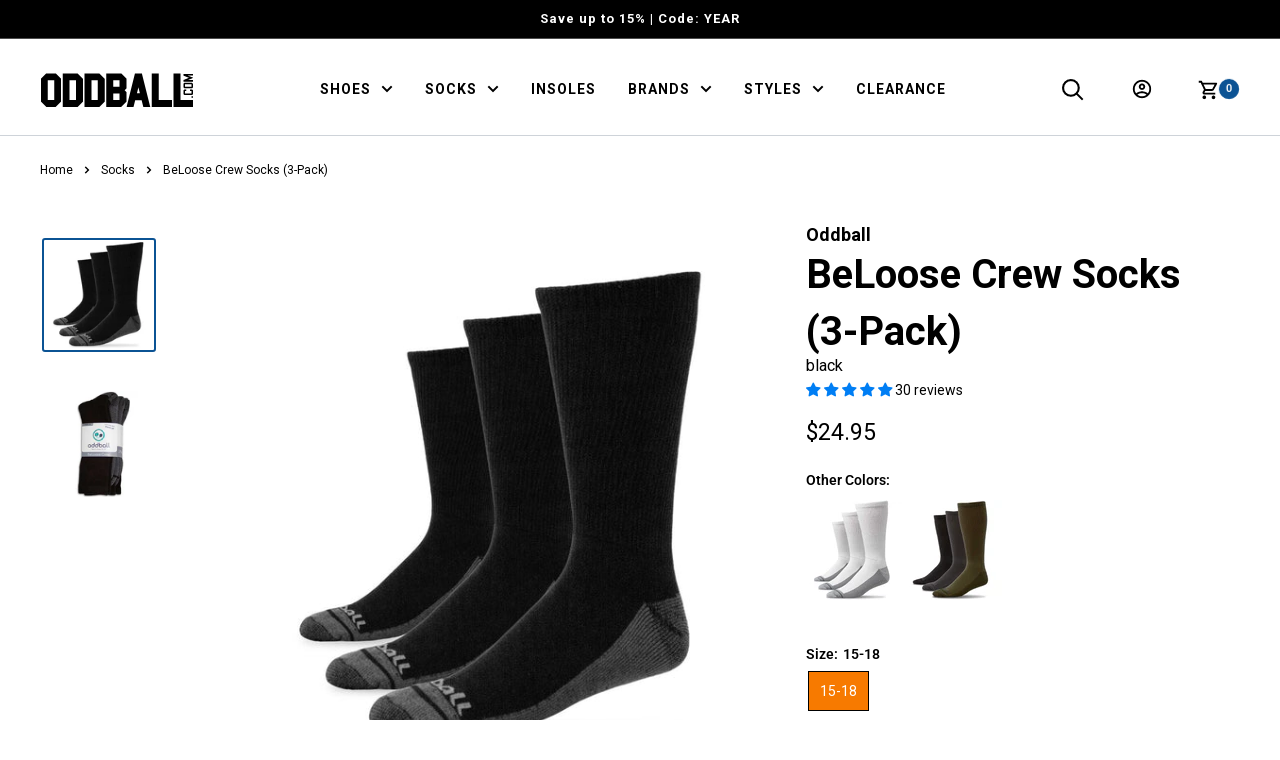

--- FILE ---
content_type: text/html; charset=utf-8
request_url: https://www.oddball.com/collections/socks/products/oddball-beloose-crew-socks-3-pack-black
body_size: 57558
content:
<!doctype html>

<html class="no-js" lang="en">
  <head>
<script src="https://sapi.negate.io/script/Sv6naXBsPe69ai5ZDdEiWg==?shop=oddballshoeco.myshopify.com"></script>
    <meta charset="utf-8">
    <meta name="viewport" content="width=device-width, initial-scale=1.0, height=device-height, minimum-scale=1.0, maximum-scale=5.0">
    <meta name="theme-color" content="#0b5394"><meta name="title" content="Oddball BeLoose Crew Socks | Men&#39;s XXL Size 15-18
"><link rel="canonical" href="https://www.oddball.com/products/oddball-beloose-crew-socks-3-pack-black"><link rel="shortcut icon" href="//www.oddball.com/cdn/shop/files/faviconV2_96x96.png?v=1665293445" type="image/png"><link rel="preload" as="style" href="//www.oddball.com/cdn/shop/t/8/assets/theme.css?v=61172742254081712951679339229">
    <link rel="preload" as="script" href="//www.oddball.com/cdn/shop/t/8/assets/theme.js?v=70762122840163475971641864396">
    <link rel="preconnect" href="https://cdn.shopify.com">
    <link rel="preconnect" href="https://fonts.shopifycdn.com">
    <link rel="dns-prefetch" href="https://productreviews.shopifycdn.com">
    <link rel="dns-prefetch" href="https://ajax.googleapis.com">
    <link rel="dns-prefetch" href="https://maps.googleapis.com">
    <link rel="dns-prefetch" href="https://maps.gstatic.com">

    <meta property="og:type" content="product">
  <meta property="og:title" content="BeLoose Crew Socks (3-Pack)"><meta property="og:image" content="http://www.oddball.com/cdn/shop/files/xxl_BLOOSE_crew_BLK_3pkg_d075367b-0610-41dc-abc2-8ef420a06021.jpg?v=1724367516">
    <meta property="og:image:secure_url" content="https://www.oddball.com/cdn/shop/files/xxl_BLOOSE_crew_BLK_3pkg_d075367b-0610-41dc-abc2-8ef420a06021.jpg?v=1724367516">
    <meta property="og:image:width" content="1000">
    <meta property="og:image:height" content="1000"><meta property="product:price:amount" content="24.95">
  <meta property="product:price:currency" content="USD"><meta property="og:description" content="The Oddball BeLoose Crew Sock features true stay-up power without binding. Perfect for those discerning shoppers that require some more room in their XXL sock."><meta property="og:url" content="https://www.oddball.com/products/oddball-beloose-crew-socks-3-pack-black">
<meta property="og:site_name" content="Oddball.com"><meta name="twitter:card" content="summary"><meta name="twitter:title" content="BeLoose Crew Socks (3-Pack)">
  <meta name="twitter:description" content="Finally a relaxed fit sock from Oddball. The BeLoose features true stay-up power without binding. Perfect for those discerning shoppers that require some more room in their sock. Hang loose!

XXL fits men&#39;s shoe sizes 15-18
Loose fit, stays up!
Soft Cotton
Cushioned for comfort
Material: 78% cotton, 18% nylon, 4% spandex

3-Pack contains three pairs of premium socks
">
  <meta name="twitter:image" content="https://www.oddball.com/cdn/shop/files/xxl_BLOOSE_crew_BLK_3pkg_d075367b-0610-41dc-abc2-8ef420a06021_600x600_crop_center.jpg?v=1724367516">
    <link rel="preload" href="//www.oddball.com/cdn/fonts/roboto/roboto_n4.2019d890f07b1852f56ce63ba45b2db45d852cba.woff2" as="font" type="font/woff2" crossorigin>
<link rel="preload" href="//www.oddball.com/cdn/fonts/roboto/roboto_n4.2019d890f07b1852f56ce63ba45b2db45d852cba.woff2" as="font" type="font/woff2" crossorigin>

<style>
  @font-face {
  font-family: Roboto;
  font-weight: 400;
  font-style: normal;
  font-display: swap;
  src: url("//www.oddball.com/cdn/fonts/roboto/roboto_n4.2019d890f07b1852f56ce63ba45b2db45d852cba.woff2") format("woff2"),
       url("//www.oddball.com/cdn/fonts/roboto/roboto_n4.238690e0007583582327135619c5f7971652fa9d.woff") format("woff");
}

  @font-face {
  font-family: Roboto;
  font-weight: 400;
  font-style: normal;
  font-display: swap;
  src: url("//www.oddball.com/cdn/fonts/roboto/roboto_n4.2019d890f07b1852f56ce63ba45b2db45d852cba.woff2") format("woff2"),
       url("//www.oddball.com/cdn/fonts/roboto/roboto_n4.238690e0007583582327135619c5f7971652fa9d.woff") format("woff");
}

@font-face {
  font-family: Roboto;
  font-weight: 600;
  font-style: normal;
  font-display: swap;
  src: url("//www.oddball.com/cdn/fonts/roboto/roboto_n6.3d305d5382545b48404c304160aadee38c90ef9d.woff2") format("woff2"),
       url("//www.oddball.com/cdn/fonts/roboto/roboto_n6.bb37be020157f87e181e5489d5e9137ad60c47a2.woff") format("woff");
}

@font-face {
  font-family: Roboto;
  font-weight: 400;
  font-style: italic;
  font-display: swap;
  src: url("//www.oddball.com/cdn/fonts/roboto/roboto_i4.57ce898ccda22ee84f49e6b57ae302250655e2d4.woff2") format("woff2"),
       url("//www.oddball.com/cdn/fonts/roboto/roboto_i4.b21f3bd061cbcb83b824ae8c7671a82587b264bf.woff") format("woff");
}


  @font-face {
  font-family: Roboto;
  font-weight: 700;
  font-style: normal;
  font-display: swap;
  src: url("//www.oddball.com/cdn/fonts/roboto/roboto_n7.f38007a10afbbde8976c4056bfe890710d51dec2.woff2") format("woff2"),
       url("//www.oddball.com/cdn/fonts/roboto/roboto_n7.94bfdd3e80c7be00e128703d245c207769d763f9.woff") format("woff");
}

  @font-face {
  font-family: Roboto;
  font-weight: 400;
  font-style: italic;
  font-display: swap;
  src: url("//www.oddball.com/cdn/fonts/roboto/roboto_i4.57ce898ccda22ee84f49e6b57ae302250655e2d4.woff2") format("woff2"),
       url("//www.oddball.com/cdn/fonts/roboto/roboto_i4.b21f3bd061cbcb83b824ae8c7671a82587b264bf.woff") format("woff");
}

  @font-face {
  font-family: Roboto;
  font-weight: 700;
  font-style: italic;
  font-display: swap;
  src: url("//www.oddball.com/cdn/fonts/roboto/roboto_i7.7ccaf9410746f2c53340607c42c43f90a9005937.woff2") format("woff2"),
       url("//www.oddball.com/cdn/fonts/roboto/roboto_i7.49ec21cdd7148292bffea74c62c0df6e93551516.woff") format("woff");
}


  :root {
    --default-text-font-size : 15px;
    --base-text-font-size    : 14px;
    --heading-font-family    : Roboto, sans-serif;
    --heading-font-weight    : 400;
    --heading-font-style     : normal;
    --text-font-family       : Roboto, sans-serif;
    --text-font-weight       : 400;
    --text-font-style        : normal;
    --text-font-bolder-weight: 600;
    --text-link-decoration   : underline;

    --text-color               : #000000;
    --text-color-rgb           : 0, 0, 0;
    --heading-color            : #000000;
    --border-color             : rgba(0,0,0,0);
    --border-color-rgb         : 0, 0, 0;
    --form-border-color        : rgba(0, 0, 0, 0.0);
    --accent-color             : #0b5394;
    --accent-color-rgb         : 11, 83, 148;
    --link-color               : #0b5394;
    --link-color-hover         : #062b4d;
    --background               : rgba(0,0,0,0);
    --secondary-background     : #ffffff;
    --secondary-background-rgb : 255, 255, 255;
    --accent-background        : rgba(11, 83, 148, 0.08);

    --input-background: #ffffff;

    --error-color       : #ff0000;
    --error-background  : rgba(255, 0, 0, 0.07);
    --success-color     : #00aa00;
    --success-background: rgba(0, 170, 0, 0.11);

    --primary-button-background      : #007ef4;
    --primary-button-background-rgb  : 0, 126, 244;
    --primary-button-text-color      : #ffffff;
    --secondary-button-background    : #f77a00;
    --secondary-button-background-rgb: 247, 122, 0;
    --secondary-button-text-color    : #ffffff;

    --header-background      : #ffffff;
    --header-text-color      : #000000;
    --header-light-text-color: #ffffff;
    --header-border-color    : rgba(255, 255, 255, 0.3);
    --header-accent-color    : #0b5394;

    --footer-background-color:    #000000;
    --footer-heading-text-color:  #ffffff;
    --footer-body-text-color:     #ffffff;
    --footer-body-text-color-rgb: 255, 255, 255;
    --footer-accent-color:        #0b5394;
    --footer-accent-color-rgb:    11, 83, 148;
    --footer-border:              none;
    
    --flickity-arrow-color: rgba(0, 0, 0, 0.0);--product-on-sale-accent           : #ee0000;
    --product-on-sale-accent-rgb       : 238, 0, 0;
    --product-on-sale-color            : #ffffff;
    --product-in-stock-color           : #008a00;
    --product-low-stock-color          : #ee0000;
    --product-sold-out-color           : #8a9297;
    --product-custom-label-1-background: #008a00;
    --product-custom-label-1-color     : #ffffff;
    --product-custom-label-2-background: #00a500;
    --product-custom-label-2-color     : #ffffff;
    --product-review-star-color        : #ffbd00;

    --mobile-container-gutter : 20px;
    --desktop-container-gutter: 40px;

    /* Shopify related variables */
    --payment-terms-background-color: rgba(0,0,0,0);
  }
</style>

<script>
  // IE11 does not have support for CSS variables, so we have to polyfill them
  if (!(((window || {}).CSS || {}).supports && window.CSS.supports('(--a: 0)'))) {
    const script = document.createElement('script');
    script.type = 'text/javascript';
    script.src = 'https://cdn.jsdelivr.net/npm/css-vars-ponyfill@2';
    script.onload = function() {
      cssVars({});
    };

    document.getElementsByTagName('head')[0].appendChild(script);
  }
</script>


    <script>window.performance && window.performance.mark && window.performance.mark('shopify.content_for_header.start');</script><meta name="google-site-verification" content="BDuOfSOauADra9xtDxv5xAGZHNoHfnF-8QRwX-dBU6g">
<meta id="shopify-digital-wallet" name="shopify-digital-wallet" content="/55315431579/digital_wallets/dialog">
<meta name="shopify-checkout-api-token" content="4e28e306c611914d005c208b5a4179ba">
<meta id="in-context-paypal-metadata" data-shop-id="55315431579" data-venmo-supported="false" data-environment="production" data-locale="en_US" data-paypal-v4="true" data-currency="USD">
<link rel="alternate" type="application/json+oembed" href="https://www.oddball.com/products/oddball-beloose-crew-socks-3-pack-black.oembed">
<script async="async" src="/checkouts/internal/preloads.js?locale=en-US"></script>
<link rel="preconnect" href="https://shop.app" crossorigin="anonymous">
<script async="async" src="https://shop.app/checkouts/internal/preloads.js?locale=en-US&shop_id=55315431579" crossorigin="anonymous"></script>
<script id="apple-pay-shop-capabilities" type="application/json">{"shopId":55315431579,"countryCode":"US","currencyCode":"USD","merchantCapabilities":["supports3DS"],"merchantId":"gid:\/\/shopify\/Shop\/55315431579","merchantName":"Oddball.com","requiredBillingContactFields":["postalAddress","email","phone"],"requiredShippingContactFields":["postalAddress","email","phone"],"shippingType":"shipping","supportedNetworks":["visa","masterCard","amex","discover","elo","jcb"],"total":{"type":"pending","label":"Oddball.com","amount":"1.00"},"shopifyPaymentsEnabled":true,"supportsSubscriptions":true}</script>
<script id="shopify-features" type="application/json">{"accessToken":"4e28e306c611914d005c208b5a4179ba","betas":["rich-media-storefront-analytics"],"domain":"www.oddball.com","predictiveSearch":true,"shopId":55315431579,"locale":"en"}</script>
<script>var Shopify = Shopify || {};
Shopify.shop = "oddballshoeco.myshopify.com";
Shopify.locale = "en";
Shopify.currency = {"active":"USD","rate":"1.0"};
Shopify.country = "US";
Shopify.theme = {"name":"Oddball Live Theme","id":127901761691,"schema_name":"Warehouse","schema_version":"1.18.3","theme_store_id":null,"role":"main"};
Shopify.theme.handle = "null";
Shopify.theme.style = {"id":null,"handle":null};
Shopify.cdnHost = "www.oddball.com/cdn";
Shopify.routes = Shopify.routes || {};
Shopify.routes.root = "/";</script>
<script type="module">!function(o){(o.Shopify=o.Shopify||{}).modules=!0}(window);</script>
<script>!function(o){function n(){var o=[];function n(){o.push(Array.prototype.slice.apply(arguments))}return n.q=o,n}var t=o.Shopify=o.Shopify||{};t.loadFeatures=n(),t.autoloadFeatures=n()}(window);</script>
<script>
  window.ShopifyPay = window.ShopifyPay || {};
  window.ShopifyPay.apiHost = "shop.app\/pay";
  window.ShopifyPay.redirectState = null;
</script>
<script id="shop-js-analytics" type="application/json">{"pageType":"product"}</script>
<script defer="defer" async type="module" src="//www.oddball.com/cdn/shopifycloud/shop-js/modules/v2/client.init-shop-cart-sync_IZsNAliE.en.esm.js"></script>
<script defer="defer" async type="module" src="//www.oddball.com/cdn/shopifycloud/shop-js/modules/v2/chunk.common_0OUaOowp.esm.js"></script>
<script type="module">
  await import("//www.oddball.com/cdn/shopifycloud/shop-js/modules/v2/client.init-shop-cart-sync_IZsNAliE.en.esm.js");
await import("//www.oddball.com/cdn/shopifycloud/shop-js/modules/v2/chunk.common_0OUaOowp.esm.js");

  window.Shopify.SignInWithShop?.initShopCartSync?.({"fedCMEnabled":true,"windoidEnabled":true});

</script>
<script>
  window.Shopify = window.Shopify || {};
  if (!window.Shopify.featureAssets) window.Shopify.featureAssets = {};
  window.Shopify.featureAssets['shop-js'] = {"shop-cart-sync":["modules/v2/client.shop-cart-sync_DLOhI_0X.en.esm.js","modules/v2/chunk.common_0OUaOowp.esm.js"],"init-fed-cm":["modules/v2/client.init-fed-cm_C6YtU0w6.en.esm.js","modules/v2/chunk.common_0OUaOowp.esm.js"],"shop-button":["modules/v2/client.shop-button_BCMx7GTG.en.esm.js","modules/v2/chunk.common_0OUaOowp.esm.js"],"shop-cash-offers":["modules/v2/client.shop-cash-offers_BT26qb5j.en.esm.js","modules/v2/chunk.common_0OUaOowp.esm.js","modules/v2/chunk.modal_CGo_dVj3.esm.js"],"init-windoid":["modules/v2/client.init-windoid_B9PkRMql.en.esm.js","modules/v2/chunk.common_0OUaOowp.esm.js"],"init-shop-email-lookup-coordinator":["modules/v2/client.init-shop-email-lookup-coordinator_DZkqjsbU.en.esm.js","modules/v2/chunk.common_0OUaOowp.esm.js"],"shop-toast-manager":["modules/v2/client.shop-toast-manager_Di2EnuM7.en.esm.js","modules/v2/chunk.common_0OUaOowp.esm.js"],"shop-login-button":["modules/v2/client.shop-login-button_BtqW_SIO.en.esm.js","modules/v2/chunk.common_0OUaOowp.esm.js","modules/v2/chunk.modal_CGo_dVj3.esm.js"],"avatar":["modules/v2/client.avatar_BTnouDA3.en.esm.js"],"pay-button":["modules/v2/client.pay-button_CWa-C9R1.en.esm.js","modules/v2/chunk.common_0OUaOowp.esm.js"],"init-shop-cart-sync":["modules/v2/client.init-shop-cart-sync_IZsNAliE.en.esm.js","modules/v2/chunk.common_0OUaOowp.esm.js"],"init-customer-accounts":["modules/v2/client.init-customer-accounts_DenGwJTU.en.esm.js","modules/v2/client.shop-login-button_BtqW_SIO.en.esm.js","modules/v2/chunk.common_0OUaOowp.esm.js","modules/v2/chunk.modal_CGo_dVj3.esm.js"],"init-shop-for-new-customer-accounts":["modules/v2/client.init-shop-for-new-customer-accounts_JdHXxpS9.en.esm.js","modules/v2/client.shop-login-button_BtqW_SIO.en.esm.js","modules/v2/chunk.common_0OUaOowp.esm.js","modules/v2/chunk.modal_CGo_dVj3.esm.js"],"init-customer-accounts-sign-up":["modules/v2/client.init-customer-accounts-sign-up_D6__K_p8.en.esm.js","modules/v2/client.shop-login-button_BtqW_SIO.en.esm.js","modules/v2/chunk.common_0OUaOowp.esm.js","modules/v2/chunk.modal_CGo_dVj3.esm.js"],"checkout-modal":["modules/v2/client.checkout-modal_C_ZQDY6s.en.esm.js","modules/v2/chunk.common_0OUaOowp.esm.js","modules/v2/chunk.modal_CGo_dVj3.esm.js"],"shop-follow-button":["modules/v2/client.shop-follow-button_XetIsj8l.en.esm.js","modules/v2/chunk.common_0OUaOowp.esm.js","modules/v2/chunk.modal_CGo_dVj3.esm.js"],"lead-capture":["modules/v2/client.lead-capture_DvA72MRN.en.esm.js","modules/v2/chunk.common_0OUaOowp.esm.js","modules/v2/chunk.modal_CGo_dVj3.esm.js"],"shop-login":["modules/v2/client.shop-login_ClXNxyh6.en.esm.js","modules/v2/chunk.common_0OUaOowp.esm.js","modules/v2/chunk.modal_CGo_dVj3.esm.js"],"payment-terms":["modules/v2/client.payment-terms_CNlwjfZz.en.esm.js","modules/v2/chunk.common_0OUaOowp.esm.js","modules/v2/chunk.modal_CGo_dVj3.esm.js"]};
</script>
<script>(function() {
  var isLoaded = false;
  function asyncLoad() {
    if (isLoaded) return;
    isLoaded = true;
    var urls = ["\/\/cdn.shopify.com\/s\/files\/1\/0257\/0108\/9360\/t\/85\/assets\/usf-license.js?shop=oddballshoeco.myshopify.com","https:\/\/static.dla.group\/dm-timer.js?shop=oddballshoeco.myshopify.com","https:\/\/schemaplusfiles.s3.amazonaws.com\/loader.min.js?shop=oddballshoeco.myshopify.com","https:\/\/storage.nfcube.com\/instafeed-537f02da0dbeaab55c52250a23c4884f.js?shop=oddballshoeco.myshopify.com","https:\/\/cdn.rebuyengine.com\/onsite\/js\/rebuy.js?shop=oddballshoeco.myshopify.com"];
    for (var i = 0; i < urls.length; i++) {
      var s = document.createElement('script');
      s.type = 'text/javascript';
      s.async = true;
      s.src = urls[i];
      var x = document.getElementsByTagName('script')[0];
      x.parentNode.insertBefore(s, x);
    }
  };
  if(window.attachEvent) {
    window.attachEvent('onload', asyncLoad);
  } else {
    window.addEventListener('load', asyncLoad, false);
  }
})();</script>
<script id="__st">var __st={"a":55315431579,"offset":-28800,"reqid":"45612f4b-e06f-4b3d-b85f-5321bc9b660d-1768368485","pageurl":"www.oddball.com\/collections\/socks\/products\/oddball-beloose-crew-socks-3-pack-black","u":"c35ac8660842","p":"product","rtyp":"product","rid":7548374909083};</script>
<script>window.ShopifyPaypalV4VisibilityTracking = true;</script>
<script id="captcha-bootstrap">!function(){'use strict';const t='contact',e='account',n='new_comment',o=[[t,t],['blogs',n],['comments',n],[t,'customer']],c=[[e,'customer_login'],[e,'guest_login'],[e,'recover_customer_password'],[e,'create_customer']],r=t=>t.map((([t,e])=>`form[action*='/${t}']:not([data-nocaptcha='true']) input[name='form_type'][value='${e}']`)).join(','),a=t=>()=>t?[...document.querySelectorAll(t)].map((t=>t.form)):[];function s(){const t=[...o],e=r(t);return a(e)}const i='password',u='form_key',d=['recaptcha-v3-token','g-recaptcha-response','h-captcha-response',i],f=()=>{try{return window.sessionStorage}catch{return}},m='__shopify_v',_=t=>t.elements[u];function p(t,e,n=!1){try{const o=window.sessionStorage,c=JSON.parse(o.getItem(e)),{data:r}=function(t){const{data:e,action:n}=t;return t[m]||n?{data:e,action:n}:{data:t,action:n}}(c);for(const[e,n]of Object.entries(r))t.elements[e]&&(t.elements[e].value=n);n&&o.removeItem(e)}catch(o){console.error('form repopulation failed',{error:o})}}const l='form_type',E='cptcha';function T(t){t.dataset[E]=!0}const w=window,h=w.document,L='Shopify',v='ce_forms',y='captcha';let A=!1;((t,e)=>{const n=(g='f06e6c50-85a8-45c8-87d0-21a2b65856fe',I='https://cdn.shopify.com/shopifycloud/storefront-forms-hcaptcha/ce_storefront_forms_captcha_hcaptcha.v1.5.2.iife.js',D={infoText:'Protected by hCaptcha',privacyText:'Privacy',termsText:'Terms'},(t,e,n)=>{const o=w[L][v],c=o.bindForm;if(c)return c(t,g,e,D).then(n);var r;o.q.push([[t,g,e,D],n]),r=I,A||(h.body.append(Object.assign(h.createElement('script'),{id:'captcha-provider',async:!0,src:r})),A=!0)});var g,I,D;w[L]=w[L]||{},w[L][v]=w[L][v]||{},w[L][v].q=[],w[L][y]=w[L][y]||{},w[L][y].protect=function(t,e){n(t,void 0,e),T(t)},Object.freeze(w[L][y]),function(t,e,n,w,h,L){const[v,y,A,g]=function(t,e,n){const i=e?o:[],u=t?c:[],d=[...i,...u],f=r(d),m=r(i),_=r(d.filter((([t,e])=>n.includes(e))));return[a(f),a(m),a(_),s()]}(w,h,L),I=t=>{const e=t.target;return e instanceof HTMLFormElement?e:e&&e.form},D=t=>v().includes(t);t.addEventListener('submit',(t=>{const e=I(t);if(!e)return;const n=D(e)&&!e.dataset.hcaptchaBound&&!e.dataset.recaptchaBound,o=_(e),c=g().includes(e)&&(!o||!o.value);(n||c)&&t.preventDefault(),c&&!n&&(function(t){try{if(!f())return;!function(t){const e=f();if(!e)return;const n=_(t);if(!n)return;const o=n.value;o&&e.removeItem(o)}(t);const e=Array.from(Array(32),(()=>Math.random().toString(36)[2])).join('');!function(t,e){_(t)||t.append(Object.assign(document.createElement('input'),{type:'hidden',name:u})),t.elements[u].value=e}(t,e),function(t,e){const n=f();if(!n)return;const o=[...t.querySelectorAll(`input[type='${i}']`)].map((({name:t})=>t)),c=[...d,...o],r={};for(const[a,s]of new FormData(t).entries())c.includes(a)||(r[a]=s);n.setItem(e,JSON.stringify({[m]:1,action:t.action,data:r}))}(t,e)}catch(e){console.error('failed to persist form',e)}}(e),e.submit())}));const S=(t,e)=>{t&&!t.dataset[E]&&(n(t,e.some((e=>e===t))),T(t))};for(const o of['focusin','change'])t.addEventListener(o,(t=>{const e=I(t);D(e)&&S(e,y())}));const B=e.get('form_key'),M=e.get(l),P=B&&M;t.addEventListener('DOMContentLoaded',(()=>{const t=y();if(P)for(const e of t)e.elements[l].value===M&&p(e,B);[...new Set([...A(),...v().filter((t=>'true'===t.dataset.shopifyCaptcha))])].forEach((e=>S(e,t)))}))}(h,new URLSearchParams(w.location.search),n,t,e,['guest_login'])})(!0,!1)}();</script>
<script integrity="sha256-4kQ18oKyAcykRKYeNunJcIwy7WH5gtpwJnB7kiuLZ1E=" data-source-attribution="shopify.loadfeatures" defer="defer" src="//www.oddball.com/cdn/shopifycloud/storefront/assets/storefront/load_feature-a0a9edcb.js" crossorigin="anonymous"></script>
<script crossorigin="anonymous" defer="defer" src="//www.oddball.com/cdn/shopifycloud/storefront/assets/shopify_pay/storefront-65b4c6d7.js?v=20250812"></script>
<script data-source-attribution="shopify.dynamic_checkout.dynamic.init">var Shopify=Shopify||{};Shopify.PaymentButton=Shopify.PaymentButton||{isStorefrontPortableWallets:!0,init:function(){window.Shopify.PaymentButton.init=function(){};var t=document.createElement("script");t.src="https://www.oddball.com/cdn/shopifycloud/portable-wallets/latest/portable-wallets.en.js",t.type="module",document.head.appendChild(t)}};
</script>
<script data-source-attribution="shopify.dynamic_checkout.buyer_consent">
  function portableWalletsHideBuyerConsent(e){var t=document.getElementById("shopify-buyer-consent"),n=document.getElementById("shopify-subscription-policy-button");t&&n&&(t.classList.add("hidden"),t.setAttribute("aria-hidden","true"),n.removeEventListener("click",e))}function portableWalletsShowBuyerConsent(e){var t=document.getElementById("shopify-buyer-consent"),n=document.getElementById("shopify-subscription-policy-button");t&&n&&(t.classList.remove("hidden"),t.removeAttribute("aria-hidden"),n.addEventListener("click",e))}window.Shopify?.PaymentButton&&(window.Shopify.PaymentButton.hideBuyerConsent=portableWalletsHideBuyerConsent,window.Shopify.PaymentButton.showBuyerConsent=portableWalletsShowBuyerConsent);
</script>
<script data-source-attribution="shopify.dynamic_checkout.cart.bootstrap">document.addEventListener("DOMContentLoaded",(function(){function t(){return document.querySelector("shopify-accelerated-checkout-cart, shopify-accelerated-checkout")}if(t())Shopify.PaymentButton.init();else{new MutationObserver((function(e,n){t()&&(Shopify.PaymentButton.init(),n.disconnect())})).observe(document.body,{childList:!0,subtree:!0})}}));
</script>
<link id="shopify-accelerated-checkout-styles" rel="stylesheet" media="screen" href="https://www.oddball.com/cdn/shopifycloud/portable-wallets/latest/accelerated-checkout-backwards-compat.css" crossorigin="anonymous">
<style id="shopify-accelerated-checkout-cart">
        #shopify-buyer-consent {
  margin-top: 1em;
  display: inline-block;
  width: 100%;
}

#shopify-buyer-consent.hidden {
  display: none;
}

#shopify-subscription-policy-button {
  background: none;
  border: none;
  padding: 0;
  text-decoration: underline;
  font-size: inherit;
  cursor: pointer;
}

#shopify-subscription-policy-button::before {
  box-shadow: none;
}

      </style>

<script>window.performance && window.performance.mark && window.performance.mark('shopify.content_for_header.end');</script>

    <link rel="stylesheet" href="//www.oddball.com/cdn/shop/t/8/assets/theme.css?v=61172742254081712951679339229">
    <link rel="stylesheet" href="//www.oddball.com/cdn/shop/t/8/assets/theme-custom.scss.css?v=182162564876567416981698359176">
    <link rel="stylesheet" href="//www.oddball.com/cdn/shop/t/8/assets/owl.carousel.min.css?v=70516089817612781961637479091">
    <link rel="stylesheet" href="//www.oddball.com/cdn/shop/t/8/assets/owl.theme.default.min.css?v=135046118358282713361637479091"><!-- Google Tag Manager -->
      <script>(function(w,d,s,l,i){w[l]=w[l]||[];w[l].push({'gtm.start':new Date().getTime(),event:'gtm.js'});var f=d.getElementsByTagName(s)[0],j=d.createElement(s),dl=l!='dataLayer'?'&l='+l:'';j.async=true;j.src='https://www.googletagmanager.com/gtm.js?id='+i+dl;f.parentNode.insertBefore(j,f);})(window,document,'script','dataLayer','GTM-NWGC2C');</script>
    <!-- End Google Tag Manager -->

    <script>
      // This allows to expose several variables to the global scope, to be used in scripts
      window.theme = {
        pageType: "product",
        cartCount: 0,
        moneyFormat: "${{amount}}",
        moneyWithCurrencyFormat: "${{amount}} USD",
        showDiscount: false,
        discountMode: "saving",
        searchMode: "product",
        searchUnavailableProducts: "last",
        cartType: "drawer"
      };

      window.routes = {
        rootUrl: "\/",
        rootUrlWithoutSlash: '',
        cartUrl: "\/cart",
        cartAddUrl: "\/cart\/add",
        cartChangeUrl: "\/cart\/change",
        searchUrl: "\/search",
        productRecommendationsUrl: "\/recommendations\/products"
      };

      window.languages = {
        productRegularPrice: "Regular price",
        productSalePrice: "Sale price",
        collectionOnSaleLabel: "Save {{savings}}",
        productFormUnavailable: "Unavailable",
        productFormAddToCart: "Add to cart",
        productFormSoldOut: "Sold out",
        productAdded: "Product has been added to your cart",
        productAddedShort: "Added!",
        shippingEstimatorNoResults: "No shipping could be found for your address.",
        shippingEstimatorOneResult: "There is one shipping rate for your address:",
        shippingEstimatorMultipleResults: "There are {{count}} shipping rates for your address:",
        shippingEstimatorErrors: "There are some errors:"
      };

      window.lazySizesConfig = {
        loadHidden: false,
        hFac: 0.8,
        expFactor: 3,
        customMedia: {
          '--phone': '(max-width: 640px)',
          '--tablet': '(min-width: 641px) and (max-width: 1023px)',
          '--lap': '(min-width: 1024px)'
        }
      };

      document.documentElement.className = document.documentElement.className.replace('no-js', 'js');
    </script><script src="//www.oddball.com/cdn/shop/t/8/assets/theme.js?v=70762122840163475971641864396" defer></script>
    <script src="https://code.jquery.com/jquery-3.6.0.min.js" integrity="sha256-/xUj+3OJU5yExlq6GSYGSHk7tPXikynS7ogEvDej/m4=" crossorigin="anonymous" defer></script>
    <script src="//www.oddball.com/cdn/shop/t/8/assets/owl.carousel.js?v=30382592648501485811637479090" defer></script>
    <script src="//www.oddball.com/cdn/shop/t/8/assets/custom.js?v=94882047811050283731742000355" defer></script><script>
        (function () {
          window.onpageshow = function() {
            // We force re-freshing the cart content onpageshow, as most browsers will serve a cache copy when hitting the
            // back button, which cause staled data
            document.documentElement.dispatchEvent(new CustomEvent('cart:refresh', {
              bubbles: true,
              detail: {scrollToTop: false}
            }));
          };
        })();
      </script><script>window._usfTheme={
    id:127901761691,
    name:"Warehouse",
    version:"1.18.3",
    vendor:"Maestrooo",
    applied:1,
    assetUrl:"//www.oddball.com/cdn/shop/t/8/assets/usf-boot.js?v=85127590598721376071703255741"
};
window._usfCustomerTags = null;
window._usfCollectionId = 272777937051;
window._usfCollectionDefaultSort = "manual";
window.usf = { settings: {"online":1,"version":"1.0.2.4112","shop":"oddballshoeco.myshopify.com","siteId":"08337dda-6e47-4b24-8750-92c290df496e","resUrl":"//cdn.shopify.com/s/files/1/0257/0108/9360/t/85/assets/","analyticsApiUrl":"https://svc-1-analytics-usf.hotyon.com/set","searchSvcUrl":"https://svc-1-usf.hotyon.com/","enabledPlugins":["review-judgeme"],"showGotoTop":1,"mobileBreakpoint":767,"decimals":2,"decimalDisplay":".","thousandSeparator":",","currency":"USD","priceLongFormat":"${0} USD","priceFormat":"${0}","plugins":{},"revision":86784762,"filters":{"filtersHorzStyle":"default","filtersHorzPosition":"left","filtersMobileStyle":"default"},"instantSearch":{"online":1,"searchBoxSelector":"input[name=q]","numOfSuggestions":6,"numOfProductMatches":6,"numOfCollections":4,"numOfPages":4,"layout":"two-columns","productDisplayType":"list","productColumnPosition":"left","productsPerRow":2,"showPopularProducts":1,"numOfPopularProducts":6,"numOfRecentSearches":5},"search":{"online":1,"sortFields":["r","title","-title","date","-date","price","-price","percentSale","-percentSale","-discount"],"searchResultsUrl":"/pages/search-results","more":"infinite","itemsPerPage":12,"imageSizeType":"fixed","imageSize":"600,350","showSearchInputOnSearchPage":1,"showAltImage":1,"showVendor":1,"showSale":1,"showSoldOut":1,"canChangeUrl":1},"collections":{"online":1,"collectionsPageUrl":"/pages/collections"},"filterNavigation":{"showFilterArea":1,"showSingle":1,"showProductCount":1},"translation_en":{"search":"Search","latestSearches":"Latest searches","popularSearches":"Popular searches","viewAllResultsFor":"view all results for <span class=\"usf-highlight\">{0}</span>","viewAllResults":"view all results","noMatchesFoundFor":"No matches found for \"<b>{0}</b>\". Please try again with a different term.","productSearchResultWithTermSummary":"<b>{0}</b> results for '<b>{1}</b>'","productSearchResultSummary":"<b>{0}</b> products","productSearchNoResults":"<h2>No matching for '<b>{0}</b>'.</h2><p>But don't give up – check the filters, spelling or try less specific search terms.</p>","productSearchNoResultsEmptyTerm":"<h2>No results found.</h2><p>But don't give up – check the filters or try less specific terms.</p>","clearAll":"Clear all","clear":"Clear","clearAllFilters":"Clear all filters","clearFiltersBy":"Clear filters by {0}","filterBy":"Filter by {0}","sort":"Sort","sortBy_r":"Relevance","sortBy_title":"Title: A-Z","sortBy_-title":"Title: Z-A","sortBy_date":"Date: Old to New","sortBy_-date":"Date: New to Old","sortBy_price":"Price: Low to High","sortBy_-price":"Price: High to Low","sortBy_percentSale":"Percent sales: Low to High","sortBy_-percentSale":"Percent sales: High to Low","sortBy_-discount":"Discount: High to Low","sortBy_bestselling":"Best selling","sortBy_-available":"Inventory: High to Low","sortBy_producttype":"Product Type: A-Z","sortBy_-producttype":"Product Type: Z-A","sortBy_random":"Random","filters":"Filters","filterOptions":"Filter options","clearFilterOptions":"Clear all filter options","youHaveViewed":"You've viewed {0} of {1} products","loadMore":"Load more","loadPrev":"Load previous","productMatches":"Product matches","trending":"Trending","didYouMean":"Sorry, nothing found for '<b>{0}</b>'.<br>Did you mean '<b>{1}</b>'?","searchSuggestions":"Search suggestions","popularSearch":"Popular search","quantity":"Quantity","selectedVariantNotAvailable":"The selected variant is not available.","addToCart":"Add to cart","seeFullDetails":"See full details","chooseOptions":"Choose options","quickView":"Quick view","sale":"Sale","save":"Save","soldOut":"Sold out","viewItems":"View items","more":"More","all":"All","prevPage":"Previous page","gotoPage":"Go to page {0}","nextPage":"Next page","from":"From","collections":"Collections","pages":"Pages","sortBy_option:Color":"Color: A-Z","sortBy_-option:Color":"Color: Z-A","sortBy_option:Size":"Size: A-Z","sortBy_-option:Size":"Size: Z-A","sortBy_option:Width":"Width: A-Z","sortBy_-option:Width":"Width: Z-A","sortBy_option:Denominations":"Denominations: A-Z","sortBy_-option:Denominations":"Denominations: Z-A","sortBy_option:Amount":"Amount: A-Z","sortBy_-option:Amount":"Amount: Z-A"}} };</script>
<script src="//www.oddball.com/cdn/shop/t/8/assets/usf-boot.js?v=85127590598721376071703255741" async></script> 
    
  
	<script>var loox_global_hash = '1673481491368';</script><style>.loox-reviews-default { max-width: 1200px; margin: 0 auto; }.loox-rating .loox-icon { color:#EBBF20; }</style>
  
<!-- Start of Judge.me Core -->
<link rel="dns-prefetch" href="https://cdn.judge.me/">
<script data-cfasync='false' class='jdgm-settings-script'>window.jdgmSettings={"pagination":5,"disable_web_reviews":false,"badge_no_review_text":"No reviews","badge_n_reviews_text":"{{ n }} review/reviews","hide_badge_preview_if_no_reviews":true,"badge_hide_text":false,"enforce_center_preview_badge":false,"widget_title":"Customer Reviews","widget_open_form_text":"Write a review","widget_close_form_text":"Cancel review","widget_refresh_page_text":"Refresh page","widget_summary_text":"Based on {{ number_of_reviews }} review/reviews","widget_no_review_text":"Be the first to write a review","widget_name_field_text":"Display name","widget_verified_name_field_text":"Verified Name (public)","widget_name_placeholder_text":"Display name","widget_required_field_error_text":"This field is required.","widget_email_field_text":"Email address","widget_verified_email_field_text":"Verified Email (private, can not be edited)","widget_email_placeholder_text":"Your email address","widget_email_field_error_text":"Please enter a valid email address.","widget_rating_field_text":"Rating","widget_review_title_field_text":"Review Title","widget_review_title_placeholder_text":"Give your review a title","widget_review_body_field_text":"Review content","widget_review_body_placeholder_text":"Start writing here...","widget_pictures_field_text":"Picture/Video (optional)","widget_submit_review_text":"Submit Review","widget_submit_verified_review_text":"Submit Verified Review","widget_submit_success_msg_with_auto_publish":"Thank you! Please refresh the page in a few moments to see your review. You can remove or edit your review by logging into \u003ca href='https://judge.me/login' target='_blank' rel='nofollow noopener'\u003eJudge.me\u003c/a\u003e","widget_submit_success_msg_no_auto_publish":"Thank you! Your review will be published as soon as it is approved by the shop admin. You can remove or edit your review by logging into \u003ca href='https://judge.me/login' target='_blank' rel='nofollow noopener'\u003eJudge.me\u003c/a\u003e","widget_show_default_reviews_out_of_total_text":"Showing {{ n_reviews_shown }} out of {{ n_reviews }} reviews.","widget_show_all_link_text":"Show all","widget_show_less_link_text":"Show less","widget_author_said_text":"{{ reviewer_name }} said:","widget_days_text":"{{ n }} days ago","widget_weeks_text":"{{ n }} week/weeks ago","widget_months_text":"{{ n }} month/months ago","widget_years_text":"{{ n }} year/years ago","widget_yesterday_text":"Yesterday","widget_today_text":"Today","widget_replied_text":"\u003e\u003e {{ shop_name }} replied:","widget_read_more_text":"Read more","widget_reviewer_name_as_initial":"","widget_rating_filter_color":"","widget_rating_filter_see_all_text":"See all reviews","widget_sorting_most_recent_text":"Most Recent","widget_sorting_highest_rating_text":"Highest Rating","widget_sorting_lowest_rating_text":"Lowest Rating","widget_sorting_with_pictures_text":"Only Pictures","widget_sorting_most_helpful_text":"Most Helpful","widget_open_question_form_text":"Ask a question","widget_reviews_subtab_text":"Reviews","widget_questions_subtab_text":"Questions","widget_question_label_text":"Question","widget_answer_label_text":"Answer","widget_question_placeholder_text":"Write your question here","widget_submit_question_text":"Submit Question","widget_question_submit_success_text":"Thank you for your question! We will notify you once it gets answered.","verified_badge_text":"Verified","verified_badge_bg_color":"","verified_badge_text_color":"","verified_badge_placement":"left-of-reviewer-name","widget_review_max_height":"","widget_hide_border":false,"widget_social_share":false,"widget_thumb":false,"widget_review_location_show":false,"widget_location_format":"country_iso_code","all_reviews_include_out_of_store_products":true,"all_reviews_out_of_store_text":"(out of store)","all_reviews_pagination":100,"all_reviews_product_name_prefix_text":"about","enable_review_pictures":true,"enable_question_anwser":false,"widget_theme":"leex","review_date_format":"mm/dd/yyyy","default_sort_method":"most-recent","widget_product_reviews_subtab_text":"Product Reviews","widget_shop_reviews_subtab_text":"Shop Reviews","widget_other_products_reviews_text":"Reviews for other products","widget_store_reviews_subtab_text":"Store reviews","widget_no_store_reviews_text":"This store hasn't received any reviews yet","widget_web_restriction_product_reviews_text":"This product hasn't received any reviews yet","widget_no_items_text":"No items found","widget_show_more_text":"Show more","widget_write_a_store_review_text":"Write a Store Review","widget_other_languages_heading":"Reviews in Other Languages","widget_translate_review_text":"Translate review to {{ language }}","widget_translating_review_text":"Translating...","widget_show_original_translation_text":"Show original ({{ language }})","widget_translate_review_failed_text":"Review couldn't be translated.","widget_translate_review_retry_text":"Retry","widget_translate_review_try_again_later_text":"Try again later","show_product_url_for_grouped_product":false,"widget_sorting_pictures_first_text":"Pictures First","show_pictures_on_all_rev_page_mobile":true,"show_pictures_on_all_rev_page_desktop":true,"floating_tab_hide_mobile_install_preference":false,"floating_tab_button_name":"★ Reviews","floating_tab_title":"Let customers speak for us","floating_tab_button_color":"","floating_tab_button_background_color":"","floating_tab_url":"","floating_tab_url_enabled":false,"floating_tab_tab_style":"text","all_reviews_text_badge_text":"Customers rate us {{ shop.metafields.judgeme.all_reviews_rating | round: 1 }}/5 based on {{ shop.metafields.judgeme.all_reviews_count }} reviews.","all_reviews_text_badge_text_branded_style":"{{ shop.metafields.judgeme.all_reviews_rating | round: 1 }} out of 5 stars based on {{ shop.metafields.judgeme.all_reviews_count }} reviews","is_all_reviews_text_badge_a_link":false,"show_stars_for_all_reviews_text_badge":false,"all_reviews_text_badge_url":"","all_reviews_text_style":"text","all_reviews_text_color_style":"judgeme_brand_color","all_reviews_text_color":"#108474","all_reviews_text_show_jm_brand":true,"featured_carousel_show_header":false,"featured_carousel_title":"Let customers speak for us","testimonials_carousel_title":"Customers are saying","videos_carousel_title":"Real customer stories","cards_carousel_title":"Customers are saying","featured_carousel_count_text":"from {{ n }} reviews","featured_carousel_add_link_to_all_reviews_page":false,"featured_carousel_url":"","featured_carousel_show_images":false,"featured_carousel_autoslide_interval":5,"featured_carousel_arrows_on_the_sides":false,"featured_carousel_height":250,"featured_carousel_width":80,"featured_carousel_image_size":0,"featured_carousel_image_height":250,"featured_carousel_arrow_color":"#eeeeee","verified_count_badge_style":"vintage","verified_count_badge_orientation":"horizontal","verified_count_badge_color_style":"judgeme_brand_color","verified_count_badge_color":"#108474","is_verified_count_badge_a_link":false,"verified_count_badge_url":"","verified_count_badge_show_jm_brand":true,"widget_rating_preset_default":5,"widget_first_sub_tab":"shop-reviews","widget_show_histogram":false,"widget_histogram_use_custom_color":false,"widget_pagination_use_custom_color":false,"widget_star_use_custom_color":false,"widget_verified_badge_use_custom_color":false,"widget_write_review_use_custom_color":false,"picture_reminder_submit_button":"Upload Pictures","enable_review_videos":false,"mute_video_by_default":false,"widget_sorting_videos_first_text":"Videos First","widget_review_pending_text":"Pending","featured_carousel_items_for_large_screen":3,"social_share_options_order":"Facebook,Twitter","remove_microdata_snippet":false,"disable_json_ld":false,"enable_json_ld_products":false,"preview_badge_show_question_text":false,"preview_badge_no_question_text":"No questions","preview_badge_n_question_text":"{{ number_of_questions }} question/questions","qa_badge_show_icon":false,"qa_badge_position":"same-row","remove_judgeme_branding":false,"widget_add_search_bar":false,"widget_search_bar_placeholder":"Search","widget_sorting_verified_only_text":"Verified only","featured_carousel_theme":"default","featured_carousel_show_rating":true,"featured_carousel_show_title":true,"featured_carousel_show_body":true,"featured_carousel_show_date":true,"featured_carousel_show_reviewer":true,"featured_carousel_show_product":false,"featured_carousel_header_background_color":"#108474","featured_carousel_header_text_color":"#ffffff","featured_carousel_name_product_separator":"reviewed","featured_carousel_full_star_background":"#108474","featured_carousel_empty_star_background":"#dadada","featured_carousel_vertical_theme_background":"#f9fafb","featured_carousel_verified_badge_enable":false,"featured_carousel_verified_badge_color":"#108474","featured_carousel_border_style":"round","featured_carousel_review_line_length_limit":3,"featured_carousel_more_reviews_button_text":"Read more reviews","featured_carousel_view_product_button_text":"View product","all_reviews_page_load_reviews_on":"scroll","all_reviews_page_load_more_text":"Load More Reviews","disable_fb_tab_reviews":false,"enable_ajax_cdn_cache":false,"widget_public_name_text":"displayed publicly like","default_reviewer_name":"John Smith","default_reviewer_name_has_non_latin":true,"widget_reviewer_anonymous":"Anonymous","medals_widget_title":"Judge.me Review Medals","medals_widget_background_color":"#f9fafb","medals_widget_position":"footer_all_pages","medals_widget_border_color":"#f9fafb","medals_widget_verified_text_position":"left","medals_widget_use_monochromatic_version":false,"medals_widget_elements_color":"#108474","show_reviewer_avatar":false,"widget_invalid_yt_video_url_error_text":"Not a YouTube video URL","widget_max_length_field_error_text":"Please enter no more than {0} characters.","widget_show_country_flag":false,"widget_show_collected_via_shop_app":true,"widget_verified_by_shop_badge_style":"light","widget_verified_by_shop_text":"Verified by Shop","widget_show_photo_gallery":false,"widget_load_with_code_splitting":true,"widget_ugc_install_preference":false,"widget_ugc_title":"Made by us, Shared by you","widget_ugc_subtitle":"Tag us to see your picture featured in our page","widget_ugc_arrows_color":"#ffffff","widget_ugc_primary_button_text":"Buy Now","widget_ugc_primary_button_background_color":"#108474","widget_ugc_primary_button_text_color":"#ffffff","widget_ugc_primary_button_border_width":"0","widget_ugc_primary_button_border_style":"none","widget_ugc_primary_button_border_color":"#108474","widget_ugc_primary_button_border_radius":"25","widget_ugc_secondary_button_text":"Load More","widget_ugc_secondary_button_background_color":"#ffffff","widget_ugc_secondary_button_text_color":"#108474","widget_ugc_secondary_button_border_width":"2","widget_ugc_secondary_button_border_style":"solid","widget_ugc_secondary_button_border_color":"#108474","widget_ugc_secondary_button_border_radius":"25","widget_ugc_reviews_button_text":"View Reviews","widget_ugc_reviews_button_background_color":"#ffffff","widget_ugc_reviews_button_text_color":"#108474","widget_ugc_reviews_button_border_width":"2","widget_ugc_reviews_button_border_style":"solid","widget_ugc_reviews_button_border_color":"#108474","widget_ugc_reviews_button_border_radius":"25","widget_ugc_reviews_button_link_to":"judgeme-reviews-page","widget_ugc_show_post_date":true,"widget_ugc_max_width":"800","widget_rating_metafield_value_type":true,"widget_primary_color":"#007ef4","widget_enable_secondary_color":false,"widget_secondary_color":"#edf5f5","widget_summary_average_rating_text":"{{ average_rating }} out of 5","widget_media_grid_title":"Customer photos \u0026 videos","widget_media_grid_see_more_text":"See more","widget_round_style":false,"widget_show_product_medals":false,"widget_verified_by_judgeme_text":"Verified by Judge.me","widget_show_store_medals":false,"widget_verified_by_judgeme_text_in_store_medals":"Verified by Judge.me","widget_media_field_exceed_quantity_message":"Sorry, we can only accept {{ max_media }} for one review.","widget_media_field_exceed_limit_message":"{{ file_name }} is too large, please select a {{ media_type }} less than {{ size_limit }}MB.","widget_review_submitted_text":"Review Submitted!","widget_question_submitted_text":"Question Submitted!","widget_close_form_text_question":"Cancel","widget_write_your_answer_here_text":"Write your answer here","widget_enabled_branded_link":true,"widget_show_collected_by_judgeme":false,"widget_reviewer_name_color":"","widget_write_review_text_color":"","widget_write_review_bg_color":"","widget_collected_by_judgeme_text":"collected by Judge.me","widget_pagination_type":"load_more","widget_load_more_text":"Load More","widget_load_more_color":"#108474","widget_full_review_text":"Full Review","widget_read_more_reviews_text":"Read More Reviews","widget_read_questions_text":"Read Questions","widget_questions_and_answers_text":"Questions \u0026 Answers","widget_verified_by_text":"Verified by","widget_verified_text":"Verified","widget_number_of_reviews_text":"{{ number_of_reviews }} reviews","widget_back_button_text":"Back","widget_next_button_text":"Next","widget_custom_forms_filter_button":"Filters","custom_forms_style":"vertical","widget_show_review_information":false,"how_reviews_are_collected":"How reviews are collected?","widget_show_review_keywords":false,"widget_gdpr_statement":"How we use your data: We'll only contact you about the review you left, and only if necessary. By submitting your review, you agree to Judge.me's \u003ca href='https://judge.me/terms' target='_blank' rel='nofollow noopener'\u003eterms\u003c/a\u003e, \u003ca href='https://judge.me/privacy' target='_blank' rel='nofollow noopener'\u003eprivacy\u003c/a\u003e and \u003ca href='https://judge.me/content-policy' target='_blank' rel='nofollow noopener'\u003econtent\u003c/a\u003e policies.","widget_multilingual_sorting_enabled":false,"widget_translate_review_content_enabled":false,"widget_translate_review_content_method":"manual","popup_widget_review_selection":"automatically_with_pictures","popup_widget_round_border_style":true,"popup_widget_show_title":true,"popup_widget_show_body":true,"popup_widget_show_reviewer":false,"popup_widget_show_product":true,"popup_widget_show_pictures":true,"popup_widget_use_review_picture":true,"popup_widget_show_on_home_page":true,"popup_widget_show_on_product_page":true,"popup_widget_show_on_collection_page":true,"popup_widget_show_on_cart_page":true,"popup_widget_position":"bottom_left","popup_widget_first_review_delay":5,"popup_widget_duration":5,"popup_widget_interval":5,"popup_widget_review_count":5,"popup_widget_hide_on_mobile":true,"review_snippet_widget_round_border_style":true,"review_snippet_widget_card_color":"#FFFFFF","review_snippet_widget_slider_arrows_background_color":"#FFFFFF","review_snippet_widget_slider_arrows_color":"#000000","review_snippet_widget_star_color":"#108474","show_product_variant":false,"all_reviews_product_variant_label_text":"Variant: ","widget_show_verified_branding":false,"widget_ai_summary_title":"Customers say","widget_ai_summary_disclaimer":"AI-powered review summary based on recent customer reviews","widget_show_ai_summary":false,"widget_show_ai_summary_bg":false,"widget_show_review_title_input":true,"redirect_reviewers_invited_via_email":"external_form","request_store_review_after_product_review":true,"request_review_other_products_in_order":false,"review_form_color_scheme":"default","review_form_corner_style":"square","review_form_star_color":{},"review_form_text_color":"#333333","review_form_background_color":"#ffffff","review_form_field_background_color":"#fafafa","review_form_button_color":{},"review_form_button_text_color":"#ffffff","review_form_modal_overlay_color":"#000000","review_content_screen_title_text":"How would you rate this product?","review_content_introduction_text":"We would love it if you would share a bit about your experience.","store_review_form_title_text":"How would you rate this store?","store_review_form_introduction_text":"We would love it if you would share a bit about your experience.","show_review_guidance_text":true,"one_star_review_guidance_text":"Poor","five_star_review_guidance_text":"Great","customer_information_screen_title_text":"About you","customer_information_introduction_text":"Please tell us more about you.","custom_questions_screen_title_text":"Your experience in more detail","custom_questions_introduction_text":"Here are a few questions to help us understand more about your experience.","review_submitted_screen_title_text":"Thanks for your review!","review_submitted_screen_thank_you_text":"We are processing it and it will appear on the store soon.","review_submitted_screen_email_verification_text":"Please confirm your email by clicking the link we just sent you. This helps us keep reviews authentic.","review_submitted_request_store_review_text":"Would you like to share your experience of shopping with us?","review_submitted_review_other_products_text":"Would you like to review these products?","store_review_screen_title_text":"Would you like to share your experience of shopping with us?","store_review_introduction_text":"We value your feedback and use it to improve. Please share any thoughts or suggestions you have.","reviewer_media_screen_title_picture_text":"Share a picture","reviewer_media_introduction_picture_text":"Upload a photo to support your review.","reviewer_media_screen_title_video_text":"Share a video","reviewer_media_introduction_video_text":"Upload a video to support your review.","reviewer_media_screen_title_picture_or_video_text":"Share a picture or video","reviewer_media_introduction_picture_or_video_text":"Upload a photo or video to support your review.","reviewer_media_youtube_url_text":"Paste your Youtube URL here","advanced_settings_next_step_button_text":"Next","advanced_settings_close_review_button_text":"Close","modal_write_review_flow":false,"write_review_flow_required_text":"Required","write_review_flow_privacy_message_text":"We respect your privacy.","write_review_flow_anonymous_text":"Post review as anonymous","write_review_flow_visibility_text":"This won't be visible to other customers.","write_review_flow_multiple_selection_help_text":"Select as many as you like","write_review_flow_single_selection_help_text":"Select one option","write_review_flow_required_field_error_text":"This field is required","write_review_flow_invalid_email_error_text":"Please enter a valid email address","write_review_flow_max_length_error_text":"Max. {{ max_length }} characters.","write_review_flow_media_upload_text":"\u003cb\u003eClick to upload\u003c/b\u003e or drag and drop","write_review_flow_gdpr_statement":"We'll only contact you about your review if necessary. By submitting your review, you agree to our \u003ca href='https://judge.me/terms' target='_blank' rel='nofollow noopener'\u003eterms and conditions\u003c/a\u003e and \u003ca href='https://judge.me/privacy' target='_blank' rel='nofollow noopener'\u003eprivacy policy\u003c/a\u003e.","rating_only_reviews_enabled":false,"show_negative_reviews_help_screen":false,"new_review_flow_help_screen_rating_threshold":3,"negative_review_resolution_screen_title_text":"Tell us more","negative_review_resolution_text":"Your experience matters to us. If there were issues with your purchase, we're here to help. Feel free to reach out to us, we'd love the opportunity to make things right.","negative_review_resolution_button_text":"Contact us","negative_review_resolution_proceed_with_review_text":"Leave a review","negative_review_resolution_subject":"Issue with purchase from {{ shop_name }}.{{ order_name }}","preview_badge_collection_page_install_status":false,"widget_review_custom_css":"","preview_badge_custom_css":"","preview_badge_stars_count":"5-stars","featured_carousel_custom_css":"","floating_tab_custom_css":"","all_reviews_widget_custom_css":"","medals_widget_custom_css":"","verified_badge_custom_css":"","all_reviews_text_custom_css":"","transparency_badges_collected_via_store_invite":false,"transparency_badges_from_another_provider":false,"transparency_badges_collected_from_store_visitor":false,"transparency_badges_collected_by_verified_review_provider":false,"transparency_badges_earned_reward":false,"transparency_badges_collected_via_store_invite_text":"Review collected via store invitation","transparency_badges_from_another_provider_text":"Review collected from another provider","transparency_badges_collected_from_store_visitor_text":"Review collected from a store visitor","transparency_badges_written_in_google_text":"Review written in Google","transparency_badges_written_in_etsy_text":"Review written in Etsy","transparency_badges_written_in_shop_app_text":"Review written in Shop App","transparency_badges_earned_reward_text":"Review earned a reward for future purchase","product_review_widget_per_page":10,"widget_store_review_label_text":"Review about the store","checkout_comment_extension_title_on_product_page":"Customer Comments","checkout_comment_extension_num_latest_comment_show":5,"checkout_comment_extension_format":"name_and_timestamp","checkout_comment_customer_name":"last_initial","checkout_comment_comment_notification":true,"preview_badge_collection_page_install_preference":true,"preview_badge_home_page_install_preference":true,"preview_badge_product_page_install_preference":true,"review_widget_install_preference":"","review_carousel_install_preference":false,"floating_reviews_tab_install_preference":"none","verified_reviews_count_badge_install_preference":false,"all_reviews_text_install_preference":false,"review_widget_best_location":true,"judgeme_medals_install_preference":false,"review_widget_revamp_enabled":false,"review_widget_qna_enabled":false,"review_widget_header_theme":"minimal","review_widget_widget_title_enabled":true,"review_widget_header_text_size":"medium","review_widget_header_text_weight":"regular","review_widget_average_rating_style":"compact","review_widget_bar_chart_enabled":true,"review_widget_bar_chart_type":"numbers","review_widget_bar_chart_style":"standard","review_widget_expanded_media_gallery_enabled":false,"review_widget_reviews_section_theme":"standard","review_widget_image_style":"thumbnails","review_widget_review_image_ratio":"square","review_widget_stars_size":"medium","review_widget_verified_badge":"standard_text","review_widget_review_title_text_size":"medium","review_widget_review_text_size":"medium","review_widget_review_text_length":"medium","review_widget_number_of_columns_desktop":3,"review_widget_carousel_transition_speed":5,"review_widget_custom_questions_answers_display":"always","review_widget_button_text_color":"#FFFFFF","review_widget_text_color":"#000000","review_widget_lighter_text_color":"#7B7B7B","review_widget_corner_styling":"soft","review_widget_review_word_singular":"review","review_widget_review_word_plural":"reviews","review_widget_voting_label":"Helpful?","review_widget_shop_reply_label":"Reply from {{ shop_name }}:","review_widget_filters_title":"Filters","qna_widget_question_word_singular":"Question","qna_widget_question_word_plural":"Questions","qna_widget_answer_reply_label":"Answer from {{ answerer_name }}:","qna_content_screen_title_text":"Ask a question about this product","qna_widget_question_required_field_error_text":"Please enter your question.","qna_widget_flow_gdpr_statement":"We'll only contact you about your question if necessary. By submitting your question, you agree to our \u003ca href='https://judge.me/terms' target='_blank' rel='nofollow noopener'\u003eterms and conditions\u003c/a\u003e and \u003ca href='https://judge.me/privacy' target='_blank' rel='nofollow noopener'\u003eprivacy policy\u003c/a\u003e.","qna_widget_question_submitted_text":"Thanks for your question!","qna_widget_close_form_text_question":"Close","qna_widget_question_submit_success_text":"We’ll notify you by email when your question is answered.","all_reviews_widget_v2025_enabled":false,"all_reviews_widget_v2025_header_theme":"default","all_reviews_widget_v2025_widget_title_enabled":true,"all_reviews_widget_v2025_header_text_size":"medium","all_reviews_widget_v2025_header_text_weight":"regular","all_reviews_widget_v2025_average_rating_style":"compact","all_reviews_widget_v2025_bar_chart_enabled":true,"all_reviews_widget_v2025_bar_chart_type":"numbers","all_reviews_widget_v2025_bar_chart_style":"standard","all_reviews_widget_v2025_expanded_media_gallery_enabled":false,"all_reviews_widget_v2025_show_store_medals":true,"all_reviews_widget_v2025_show_photo_gallery":true,"all_reviews_widget_v2025_show_review_keywords":false,"all_reviews_widget_v2025_show_ai_summary":false,"all_reviews_widget_v2025_show_ai_summary_bg":false,"all_reviews_widget_v2025_add_search_bar":false,"all_reviews_widget_v2025_default_sort_method":"most-recent","all_reviews_widget_v2025_reviews_per_page":10,"all_reviews_widget_v2025_reviews_section_theme":"default","all_reviews_widget_v2025_image_style":"thumbnails","all_reviews_widget_v2025_review_image_ratio":"square","all_reviews_widget_v2025_stars_size":"medium","all_reviews_widget_v2025_verified_badge":"bold_badge","all_reviews_widget_v2025_review_title_text_size":"medium","all_reviews_widget_v2025_review_text_size":"medium","all_reviews_widget_v2025_review_text_length":"medium","all_reviews_widget_v2025_number_of_columns_desktop":3,"all_reviews_widget_v2025_carousel_transition_speed":5,"all_reviews_widget_v2025_custom_questions_answers_display":"always","all_reviews_widget_v2025_show_product_variant":false,"all_reviews_widget_v2025_show_reviewer_avatar":true,"all_reviews_widget_v2025_reviewer_name_as_initial":"","all_reviews_widget_v2025_review_location_show":false,"all_reviews_widget_v2025_location_format":"","all_reviews_widget_v2025_show_country_flag":false,"all_reviews_widget_v2025_verified_by_shop_badge_style":"light","all_reviews_widget_v2025_social_share":false,"all_reviews_widget_v2025_social_share_options_order":"Facebook,Twitter,LinkedIn,Pinterest","all_reviews_widget_v2025_pagination_type":"standard","all_reviews_widget_v2025_button_text_color":"#FFFFFF","all_reviews_widget_v2025_text_color":"#000000","all_reviews_widget_v2025_lighter_text_color":"#7B7B7B","all_reviews_widget_v2025_corner_styling":"soft","all_reviews_widget_v2025_title":"Customer reviews","all_reviews_widget_v2025_ai_summary_title":"Customers say about this store","all_reviews_widget_v2025_no_review_text":"Be the first to write a review","platform":"shopify","branding_url":"https://app.judge.me/reviews/stores/www.oddball.com","branding_text":"Powered by Judge.me","locale":"en","reply_name":"Oddball.com","widget_version":"3.0","footer":true,"autopublish":true,"review_dates":true,"enable_custom_form":false,"shop_use_review_site":true,"shop_locale":"en","enable_multi_locales_translations":true,"show_review_title_input":true,"review_verification_email_status":"always","can_be_branded":true,"reply_name_text":"Oddball.com"};</script> <style class='jdgm-settings-style'>.jdgm-xx{left:0}:root{--jdgm-primary-color: #007ef4;--jdgm-secondary-color: rgba(0,126,244,0.1);--jdgm-star-color: #007ef4;--jdgm-write-review-text-color: white;--jdgm-write-review-bg-color: #007ef4;--jdgm-paginate-color: #007ef4;--jdgm-border-radius: 0;--jdgm-reviewer-name-color: #007ef4}.jdgm-histogram__bar-content{background-color:#007ef4}.jdgm-rev[data-verified-buyer=true] .jdgm-rev__icon.jdgm-rev__icon:after,.jdgm-rev__buyer-badge.jdgm-rev__buyer-badge{color:white;background-color:#007ef4}.jdgm-review-widget--small .jdgm-gallery.jdgm-gallery .jdgm-gallery__thumbnail-link:nth-child(8) .jdgm-gallery__thumbnail-wrapper.jdgm-gallery__thumbnail-wrapper:before{content:"See more"}@media only screen and (min-width: 768px){.jdgm-gallery.jdgm-gallery .jdgm-gallery__thumbnail-link:nth-child(8) .jdgm-gallery__thumbnail-wrapper.jdgm-gallery__thumbnail-wrapper:before{content:"See more"}}.jdgm-prev-badge[data-average-rating='0.00']{display:none !important}.jdgm-rev .jdgm-rev__icon{display:none !important}.jdgm-author-all-initials{display:none !important}.jdgm-author-last-initial{display:none !important}.jdgm-rev-widg__title{visibility:hidden}.jdgm-rev-widg__summary-text{visibility:hidden}.jdgm-prev-badge__text{visibility:hidden}.jdgm-rev__prod-link-prefix:before{content:'about'}.jdgm-rev__variant-label:before{content:'Variant: '}.jdgm-rev__out-of-store-text:before{content:'(out of store)'}.jdgm-verified-count-badget[data-from-snippet="true"]{display:none !important}.jdgm-carousel-wrapper[data-from-snippet="true"]{display:none !important}.jdgm-all-reviews-text[data-from-snippet="true"]{display:none !important}.jdgm-medals-section[data-from-snippet="true"]{display:none !important}.jdgm-ugc-media-wrapper[data-from-snippet="true"]{display:none !important}.jdgm-histogram{display:none !important}.jdgm-widget .jdgm-sort-dropdown-wrapper{margin-top:12px}.jdgm-rev__transparency-badge[data-badge-type="review_collected_via_store_invitation"]{display:none !important}.jdgm-rev__transparency-badge[data-badge-type="review_collected_from_another_provider"]{display:none !important}.jdgm-rev__transparency-badge[data-badge-type="review_collected_from_store_visitor"]{display:none !important}.jdgm-rev__transparency-badge[data-badge-type="review_written_in_etsy"]{display:none !important}.jdgm-rev__transparency-badge[data-badge-type="review_written_in_google_business"]{display:none !important}.jdgm-rev__transparency-badge[data-badge-type="review_written_in_shop_app"]{display:none !important}.jdgm-rev__transparency-badge[data-badge-type="review_earned_for_future_purchase"]{display:none !important}.jdgm-review-snippet-widget .jdgm-rev-snippet-widget__cards-container .jdgm-rev-snippet-card{border-radius:8px;background:#fff}.jdgm-review-snippet-widget .jdgm-rev-snippet-widget__cards-container .jdgm-rev-snippet-card__rev-rating .jdgm-star{color:#108474}.jdgm-review-snippet-widget .jdgm-rev-snippet-widget__prev-btn,.jdgm-review-snippet-widget .jdgm-rev-snippet-widget__next-btn{border-radius:50%;background:#fff}.jdgm-review-snippet-widget .jdgm-rev-snippet-widget__prev-btn>svg,.jdgm-review-snippet-widget .jdgm-rev-snippet-widget__next-btn>svg{fill:#000}.jdgm-full-rev-modal.rev-snippet-widget .jm-mfp-container .jm-mfp-content,.jdgm-full-rev-modal.rev-snippet-widget .jm-mfp-container .jdgm-full-rev__icon,.jdgm-full-rev-modal.rev-snippet-widget .jm-mfp-container .jdgm-full-rev__pic-img,.jdgm-full-rev-modal.rev-snippet-widget .jm-mfp-container .jdgm-full-rev__reply{border-radius:8px}.jdgm-full-rev-modal.rev-snippet-widget .jm-mfp-container .jdgm-full-rev[data-verified-buyer="true"] .jdgm-full-rev__icon::after{border-radius:8px}.jdgm-full-rev-modal.rev-snippet-widget .jm-mfp-container .jdgm-full-rev .jdgm-rev__buyer-badge{border-radius:calc( 8px / 2 )}.jdgm-full-rev-modal.rev-snippet-widget .jm-mfp-container .jdgm-full-rev .jdgm-full-rev__replier::before{content:'Oddball.com'}.jdgm-full-rev-modal.rev-snippet-widget .jm-mfp-container .jdgm-full-rev .jdgm-full-rev__product-button{border-radius:calc( 8px * 6 )}
</style> <style class='jdgm-settings-style'></style> <script data-cfasync="false" type="text/javascript" async src="https://cdnwidget.judge.me/shopify_v2/leex.js" id="judgeme_widget_leex_js"></script>
<link id="judgeme_widget_leex_css" rel="stylesheet" type="text/css" media="nope!" onload="this.media='all'" href="https://cdnwidget.judge.me/widget_v3/theme/leex.css">

  
  
  
  <style class='jdgm-miracle-styles'>
  @-webkit-keyframes jdgm-spin{0%{-webkit-transform:rotate(0deg);-ms-transform:rotate(0deg);transform:rotate(0deg)}100%{-webkit-transform:rotate(359deg);-ms-transform:rotate(359deg);transform:rotate(359deg)}}@keyframes jdgm-spin{0%{-webkit-transform:rotate(0deg);-ms-transform:rotate(0deg);transform:rotate(0deg)}100%{-webkit-transform:rotate(359deg);-ms-transform:rotate(359deg);transform:rotate(359deg)}}@font-face{font-family:'JudgemeStar';src:url("[data-uri]") format("woff");font-weight:normal;font-style:normal}.jdgm-star{font-family:'JudgemeStar';display:inline !important;text-decoration:none !important;padding:0 4px 0 0 !important;margin:0 !important;font-weight:bold;opacity:1;-webkit-font-smoothing:antialiased;-moz-osx-font-smoothing:grayscale}.jdgm-star:hover{opacity:1}.jdgm-star:last-of-type{padding:0 !important}.jdgm-star.jdgm--on:before{content:"\e000"}.jdgm-star.jdgm--off:before{content:"\e001"}.jdgm-star.jdgm--half:before{content:"\e002"}.jdgm-widget *{margin:0;line-height:1.4;-webkit-box-sizing:border-box;-moz-box-sizing:border-box;box-sizing:border-box;-webkit-overflow-scrolling:touch}.jdgm-hidden{display:none !important;visibility:hidden !important}.jdgm-temp-hidden{display:none}.jdgm-spinner{width:40px;height:40px;margin:auto;border-radius:50%;border-top:2px solid #eee;border-right:2px solid #eee;border-bottom:2px solid #eee;border-left:2px solid #ccc;-webkit-animation:jdgm-spin 0.8s infinite linear;animation:jdgm-spin 0.8s infinite linear}.jdgm-prev-badge{display:block !important}

</style>


  
  
   


<script data-cfasync='false' class='jdgm-script'>
!function(e){window.jdgm=window.jdgm||{},jdgm.CDN_HOST="https://cdn.judge.me/",
jdgm.docReady=function(d){(e.attachEvent?"complete"===e.readyState:"loading"!==e.readyState)?
setTimeout(d,0):e.addEventListener("DOMContentLoaded",d)},jdgm.loadCSS=function(d,t,o,s){
!o&&jdgm.loadCSS.requestedUrls.indexOf(d)>=0||(jdgm.loadCSS.requestedUrls.push(d),
(s=e.createElement("link")).rel="stylesheet",s.class="jdgm-stylesheet",s.media="nope!",
s.href=d,s.onload=function(){this.media="all",t&&setTimeout(t)},e.body.appendChild(s))},
jdgm.loadCSS.requestedUrls=[],jdgm.loadJS=function(e,d){var t=new XMLHttpRequest;
t.onreadystatechange=function(){4===t.readyState&&(Function(t.response)(),d&&d(t.response))},
t.open("GET",e),t.send()},jdgm.docReady((function(){(window.jdgmLoadCSS||e.querySelectorAll(
".jdgm-widget, .jdgm-all-reviews-page").length>0)&&(jdgmSettings.widget_load_with_code_splitting?
parseFloat(jdgmSettings.widget_version)>=3?jdgm.loadCSS(jdgm.CDN_HOST+"widget_v3/base.css"):
jdgm.loadCSS(jdgm.CDN_HOST+"widget/base.css"):jdgm.loadCSS(jdgm.CDN_HOST+"shopify_v2.css"),
jdgm.loadJS(jdgm.CDN_HOST+"loader.js"))}))}(document);
</script>

<noscript><link rel="stylesheet" type="text/css" media="all" href="https://cdn.judge.me/shopify_v2.css"></noscript>
<!-- End of Judge.me Core -->


<!-- BEGIN app block: shopify://apps/elegantsy-product-labels/blocks/app-embed/c30636bd-a076-406e-8881-3527b45b58d0 --><script src="https://product-labels.zend-apps.com/script/4032/p-label_47737.js" async></script><!-- END app block --><!-- BEGIN app block: shopify://apps/judge-me-reviews/blocks/judgeme_core/61ccd3b1-a9f2-4160-9fe9-4fec8413e5d8 --><!-- Start of Judge.me Core -->






<link rel="dns-prefetch" href="https://cdnwidget.judge.me">
<link rel="dns-prefetch" href="https://cdn.judge.me">
<link rel="dns-prefetch" href="https://cdn1.judge.me">
<link rel="dns-prefetch" href="https://api.judge.me">

<script data-cfasync='false' class='jdgm-settings-script'>window.jdgmSettings={"pagination":5,"disable_web_reviews":false,"badge_no_review_text":"No reviews","badge_n_reviews_text":"{{ n }} review/reviews","hide_badge_preview_if_no_reviews":true,"badge_hide_text":false,"enforce_center_preview_badge":false,"widget_title":"Customer Reviews","widget_open_form_text":"Write a review","widget_close_form_text":"Cancel review","widget_refresh_page_text":"Refresh page","widget_summary_text":"Based on {{ number_of_reviews }} review/reviews","widget_no_review_text":"Be the first to write a review","widget_name_field_text":"Display name","widget_verified_name_field_text":"Verified Name (public)","widget_name_placeholder_text":"Display name","widget_required_field_error_text":"This field is required.","widget_email_field_text":"Email address","widget_verified_email_field_text":"Verified Email (private, can not be edited)","widget_email_placeholder_text":"Your email address","widget_email_field_error_text":"Please enter a valid email address.","widget_rating_field_text":"Rating","widget_review_title_field_text":"Review Title","widget_review_title_placeholder_text":"Give your review a title","widget_review_body_field_text":"Review content","widget_review_body_placeholder_text":"Start writing here...","widget_pictures_field_text":"Picture/Video (optional)","widget_submit_review_text":"Submit Review","widget_submit_verified_review_text":"Submit Verified Review","widget_submit_success_msg_with_auto_publish":"Thank you! Please refresh the page in a few moments to see your review. You can remove or edit your review by logging into \u003ca href='https://judge.me/login' target='_blank' rel='nofollow noopener'\u003eJudge.me\u003c/a\u003e","widget_submit_success_msg_no_auto_publish":"Thank you! Your review will be published as soon as it is approved by the shop admin. You can remove or edit your review by logging into \u003ca href='https://judge.me/login' target='_blank' rel='nofollow noopener'\u003eJudge.me\u003c/a\u003e","widget_show_default_reviews_out_of_total_text":"Showing {{ n_reviews_shown }} out of {{ n_reviews }} reviews.","widget_show_all_link_text":"Show all","widget_show_less_link_text":"Show less","widget_author_said_text":"{{ reviewer_name }} said:","widget_days_text":"{{ n }} days ago","widget_weeks_text":"{{ n }} week/weeks ago","widget_months_text":"{{ n }} month/months ago","widget_years_text":"{{ n }} year/years ago","widget_yesterday_text":"Yesterday","widget_today_text":"Today","widget_replied_text":"\u003e\u003e {{ shop_name }} replied:","widget_read_more_text":"Read more","widget_reviewer_name_as_initial":"","widget_rating_filter_color":"","widget_rating_filter_see_all_text":"See all reviews","widget_sorting_most_recent_text":"Most Recent","widget_sorting_highest_rating_text":"Highest Rating","widget_sorting_lowest_rating_text":"Lowest Rating","widget_sorting_with_pictures_text":"Only Pictures","widget_sorting_most_helpful_text":"Most Helpful","widget_open_question_form_text":"Ask a question","widget_reviews_subtab_text":"Reviews","widget_questions_subtab_text":"Questions","widget_question_label_text":"Question","widget_answer_label_text":"Answer","widget_question_placeholder_text":"Write your question here","widget_submit_question_text":"Submit Question","widget_question_submit_success_text":"Thank you for your question! We will notify you once it gets answered.","verified_badge_text":"Verified","verified_badge_bg_color":"","verified_badge_text_color":"","verified_badge_placement":"left-of-reviewer-name","widget_review_max_height":"","widget_hide_border":false,"widget_social_share":false,"widget_thumb":false,"widget_review_location_show":false,"widget_location_format":"country_iso_code","all_reviews_include_out_of_store_products":true,"all_reviews_out_of_store_text":"(out of store)","all_reviews_pagination":100,"all_reviews_product_name_prefix_text":"about","enable_review_pictures":true,"enable_question_anwser":false,"widget_theme":"leex","review_date_format":"mm/dd/yyyy","default_sort_method":"most-recent","widget_product_reviews_subtab_text":"Product Reviews","widget_shop_reviews_subtab_text":"Shop Reviews","widget_other_products_reviews_text":"Reviews for other products","widget_store_reviews_subtab_text":"Store reviews","widget_no_store_reviews_text":"This store hasn't received any reviews yet","widget_web_restriction_product_reviews_text":"This product hasn't received any reviews yet","widget_no_items_text":"No items found","widget_show_more_text":"Show more","widget_write_a_store_review_text":"Write a Store Review","widget_other_languages_heading":"Reviews in Other Languages","widget_translate_review_text":"Translate review to {{ language }}","widget_translating_review_text":"Translating...","widget_show_original_translation_text":"Show original ({{ language }})","widget_translate_review_failed_text":"Review couldn't be translated.","widget_translate_review_retry_text":"Retry","widget_translate_review_try_again_later_text":"Try again later","show_product_url_for_grouped_product":false,"widget_sorting_pictures_first_text":"Pictures First","show_pictures_on_all_rev_page_mobile":true,"show_pictures_on_all_rev_page_desktop":true,"floating_tab_hide_mobile_install_preference":false,"floating_tab_button_name":"★ Reviews","floating_tab_title":"Let customers speak for us","floating_tab_button_color":"","floating_tab_button_background_color":"","floating_tab_url":"","floating_tab_url_enabled":false,"floating_tab_tab_style":"text","all_reviews_text_badge_text":"Customers rate us {{ shop.metafields.judgeme.all_reviews_rating | round: 1 }}/5 based on {{ shop.metafields.judgeme.all_reviews_count }} reviews.","all_reviews_text_badge_text_branded_style":"{{ shop.metafields.judgeme.all_reviews_rating | round: 1 }} out of 5 stars based on {{ shop.metafields.judgeme.all_reviews_count }} reviews","is_all_reviews_text_badge_a_link":false,"show_stars_for_all_reviews_text_badge":false,"all_reviews_text_badge_url":"","all_reviews_text_style":"text","all_reviews_text_color_style":"judgeme_brand_color","all_reviews_text_color":"#108474","all_reviews_text_show_jm_brand":true,"featured_carousel_show_header":false,"featured_carousel_title":"Let customers speak for us","testimonials_carousel_title":"Customers are saying","videos_carousel_title":"Real customer stories","cards_carousel_title":"Customers are saying","featured_carousel_count_text":"from {{ n }} reviews","featured_carousel_add_link_to_all_reviews_page":false,"featured_carousel_url":"","featured_carousel_show_images":false,"featured_carousel_autoslide_interval":5,"featured_carousel_arrows_on_the_sides":false,"featured_carousel_height":250,"featured_carousel_width":80,"featured_carousel_image_size":0,"featured_carousel_image_height":250,"featured_carousel_arrow_color":"#eeeeee","verified_count_badge_style":"vintage","verified_count_badge_orientation":"horizontal","verified_count_badge_color_style":"judgeme_brand_color","verified_count_badge_color":"#108474","is_verified_count_badge_a_link":false,"verified_count_badge_url":"","verified_count_badge_show_jm_brand":true,"widget_rating_preset_default":5,"widget_first_sub_tab":"shop-reviews","widget_show_histogram":false,"widget_histogram_use_custom_color":false,"widget_pagination_use_custom_color":false,"widget_star_use_custom_color":false,"widget_verified_badge_use_custom_color":false,"widget_write_review_use_custom_color":false,"picture_reminder_submit_button":"Upload Pictures","enable_review_videos":false,"mute_video_by_default":false,"widget_sorting_videos_first_text":"Videos First","widget_review_pending_text":"Pending","featured_carousel_items_for_large_screen":3,"social_share_options_order":"Facebook,Twitter","remove_microdata_snippet":false,"disable_json_ld":false,"enable_json_ld_products":false,"preview_badge_show_question_text":false,"preview_badge_no_question_text":"No questions","preview_badge_n_question_text":"{{ number_of_questions }} question/questions","qa_badge_show_icon":false,"qa_badge_position":"same-row","remove_judgeme_branding":false,"widget_add_search_bar":false,"widget_search_bar_placeholder":"Search","widget_sorting_verified_only_text":"Verified only","featured_carousel_theme":"default","featured_carousel_show_rating":true,"featured_carousel_show_title":true,"featured_carousel_show_body":true,"featured_carousel_show_date":true,"featured_carousel_show_reviewer":true,"featured_carousel_show_product":false,"featured_carousel_header_background_color":"#108474","featured_carousel_header_text_color":"#ffffff","featured_carousel_name_product_separator":"reviewed","featured_carousel_full_star_background":"#108474","featured_carousel_empty_star_background":"#dadada","featured_carousel_vertical_theme_background":"#f9fafb","featured_carousel_verified_badge_enable":false,"featured_carousel_verified_badge_color":"#108474","featured_carousel_border_style":"round","featured_carousel_review_line_length_limit":3,"featured_carousel_more_reviews_button_text":"Read more reviews","featured_carousel_view_product_button_text":"View product","all_reviews_page_load_reviews_on":"scroll","all_reviews_page_load_more_text":"Load More Reviews","disable_fb_tab_reviews":false,"enable_ajax_cdn_cache":false,"widget_public_name_text":"displayed publicly like","default_reviewer_name":"John Smith","default_reviewer_name_has_non_latin":true,"widget_reviewer_anonymous":"Anonymous","medals_widget_title":"Judge.me Review Medals","medals_widget_background_color":"#f9fafb","medals_widget_position":"footer_all_pages","medals_widget_border_color":"#f9fafb","medals_widget_verified_text_position":"left","medals_widget_use_monochromatic_version":false,"medals_widget_elements_color":"#108474","show_reviewer_avatar":false,"widget_invalid_yt_video_url_error_text":"Not a YouTube video URL","widget_max_length_field_error_text":"Please enter no more than {0} characters.","widget_show_country_flag":false,"widget_show_collected_via_shop_app":true,"widget_verified_by_shop_badge_style":"light","widget_verified_by_shop_text":"Verified by Shop","widget_show_photo_gallery":false,"widget_load_with_code_splitting":true,"widget_ugc_install_preference":false,"widget_ugc_title":"Made by us, Shared by you","widget_ugc_subtitle":"Tag us to see your picture featured in our page","widget_ugc_arrows_color":"#ffffff","widget_ugc_primary_button_text":"Buy Now","widget_ugc_primary_button_background_color":"#108474","widget_ugc_primary_button_text_color":"#ffffff","widget_ugc_primary_button_border_width":"0","widget_ugc_primary_button_border_style":"none","widget_ugc_primary_button_border_color":"#108474","widget_ugc_primary_button_border_radius":"25","widget_ugc_secondary_button_text":"Load More","widget_ugc_secondary_button_background_color":"#ffffff","widget_ugc_secondary_button_text_color":"#108474","widget_ugc_secondary_button_border_width":"2","widget_ugc_secondary_button_border_style":"solid","widget_ugc_secondary_button_border_color":"#108474","widget_ugc_secondary_button_border_radius":"25","widget_ugc_reviews_button_text":"View Reviews","widget_ugc_reviews_button_background_color":"#ffffff","widget_ugc_reviews_button_text_color":"#108474","widget_ugc_reviews_button_border_width":"2","widget_ugc_reviews_button_border_style":"solid","widget_ugc_reviews_button_border_color":"#108474","widget_ugc_reviews_button_border_radius":"25","widget_ugc_reviews_button_link_to":"judgeme-reviews-page","widget_ugc_show_post_date":true,"widget_ugc_max_width":"800","widget_rating_metafield_value_type":true,"widget_primary_color":"#007ef4","widget_enable_secondary_color":false,"widget_secondary_color":"#edf5f5","widget_summary_average_rating_text":"{{ average_rating }} out of 5","widget_media_grid_title":"Customer photos \u0026 videos","widget_media_grid_see_more_text":"See more","widget_round_style":false,"widget_show_product_medals":false,"widget_verified_by_judgeme_text":"Verified by Judge.me","widget_show_store_medals":false,"widget_verified_by_judgeme_text_in_store_medals":"Verified by Judge.me","widget_media_field_exceed_quantity_message":"Sorry, we can only accept {{ max_media }} for one review.","widget_media_field_exceed_limit_message":"{{ file_name }} is too large, please select a {{ media_type }} less than {{ size_limit }}MB.","widget_review_submitted_text":"Review Submitted!","widget_question_submitted_text":"Question Submitted!","widget_close_form_text_question":"Cancel","widget_write_your_answer_here_text":"Write your answer here","widget_enabled_branded_link":true,"widget_show_collected_by_judgeme":false,"widget_reviewer_name_color":"","widget_write_review_text_color":"","widget_write_review_bg_color":"","widget_collected_by_judgeme_text":"collected by Judge.me","widget_pagination_type":"load_more","widget_load_more_text":"Load More","widget_load_more_color":"#108474","widget_full_review_text":"Full Review","widget_read_more_reviews_text":"Read More Reviews","widget_read_questions_text":"Read Questions","widget_questions_and_answers_text":"Questions \u0026 Answers","widget_verified_by_text":"Verified by","widget_verified_text":"Verified","widget_number_of_reviews_text":"{{ number_of_reviews }} reviews","widget_back_button_text":"Back","widget_next_button_text":"Next","widget_custom_forms_filter_button":"Filters","custom_forms_style":"vertical","widget_show_review_information":false,"how_reviews_are_collected":"How reviews are collected?","widget_show_review_keywords":false,"widget_gdpr_statement":"How we use your data: We'll only contact you about the review you left, and only if necessary. By submitting your review, you agree to Judge.me's \u003ca href='https://judge.me/terms' target='_blank' rel='nofollow noopener'\u003eterms\u003c/a\u003e, \u003ca href='https://judge.me/privacy' target='_blank' rel='nofollow noopener'\u003eprivacy\u003c/a\u003e and \u003ca href='https://judge.me/content-policy' target='_blank' rel='nofollow noopener'\u003econtent\u003c/a\u003e policies.","widget_multilingual_sorting_enabled":false,"widget_translate_review_content_enabled":false,"widget_translate_review_content_method":"manual","popup_widget_review_selection":"automatically_with_pictures","popup_widget_round_border_style":true,"popup_widget_show_title":true,"popup_widget_show_body":true,"popup_widget_show_reviewer":false,"popup_widget_show_product":true,"popup_widget_show_pictures":true,"popup_widget_use_review_picture":true,"popup_widget_show_on_home_page":true,"popup_widget_show_on_product_page":true,"popup_widget_show_on_collection_page":true,"popup_widget_show_on_cart_page":true,"popup_widget_position":"bottom_left","popup_widget_first_review_delay":5,"popup_widget_duration":5,"popup_widget_interval":5,"popup_widget_review_count":5,"popup_widget_hide_on_mobile":true,"review_snippet_widget_round_border_style":true,"review_snippet_widget_card_color":"#FFFFFF","review_snippet_widget_slider_arrows_background_color":"#FFFFFF","review_snippet_widget_slider_arrows_color":"#000000","review_snippet_widget_star_color":"#108474","show_product_variant":false,"all_reviews_product_variant_label_text":"Variant: ","widget_show_verified_branding":false,"widget_ai_summary_title":"Customers say","widget_ai_summary_disclaimer":"AI-powered review summary based on recent customer reviews","widget_show_ai_summary":false,"widget_show_ai_summary_bg":false,"widget_show_review_title_input":true,"redirect_reviewers_invited_via_email":"external_form","request_store_review_after_product_review":true,"request_review_other_products_in_order":false,"review_form_color_scheme":"default","review_form_corner_style":"square","review_form_star_color":{},"review_form_text_color":"#333333","review_form_background_color":"#ffffff","review_form_field_background_color":"#fafafa","review_form_button_color":{},"review_form_button_text_color":"#ffffff","review_form_modal_overlay_color":"#000000","review_content_screen_title_text":"How would you rate this product?","review_content_introduction_text":"We would love it if you would share a bit about your experience.","store_review_form_title_text":"How would you rate this store?","store_review_form_introduction_text":"We would love it if you would share a bit about your experience.","show_review_guidance_text":true,"one_star_review_guidance_text":"Poor","five_star_review_guidance_text":"Great","customer_information_screen_title_text":"About you","customer_information_introduction_text":"Please tell us more about you.","custom_questions_screen_title_text":"Your experience in more detail","custom_questions_introduction_text":"Here are a few questions to help us understand more about your experience.","review_submitted_screen_title_text":"Thanks for your review!","review_submitted_screen_thank_you_text":"We are processing it and it will appear on the store soon.","review_submitted_screen_email_verification_text":"Please confirm your email by clicking the link we just sent you. This helps us keep reviews authentic.","review_submitted_request_store_review_text":"Would you like to share your experience of shopping with us?","review_submitted_review_other_products_text":"Would you like to review these products?","store_review_screen_title_text":"Would you like to share your experience of shopping with us?","store_review_introduction_text":"We value your feedback and use it to improve. Please share any thoughts or suggestions you have.","reviewer_media_screen_title_picture_text":"Share a picture","reviewer_media_introduction_picture_text":"Upload a photo to support your review.","reviewer_media_screen_title_video_text":"Share a video","reviewer_media_introduction_video_text":"Upload a video to support your review.","reviewer_media_screen_title_picture_or_video_text":"Share a picture or video","reviewer_media_introduction_picture_or_video_text":"Upload a photo or video to support your review.","reviewer_media_youtube_url_text":"Paste your Youtube URL here","advanced_settings_next_step_button_text":"Next","advanced_settings_close_review_button_text":"Close","modal_write_review_flow":false,"write_review_flow_required_text":"Required","write_review_flow_privacy_message_text":"We respect your privacy.","write_review_flow_anonymous_text":"Post review as anonymous","write_review_flow_visibility_text":"This won't be visible to other customers.","write_review_flow_multiple_selection_help_text":"Select as many as you like","write_review_flow_single_selection_help_text":"Select one option","write_review_flow_required_field_error_text":"This field is required","write_review_flow_invalid_email_error_text":"Please enter a valid email address","write_review_flow_max_length_error_text":"Max. {{ max_length }} characters.","write_review_flow_media_upload_text":"\u003cb\u003eClick to upload\u003c/b\u003e or drag and drop","write_review_flow_gdpr_statement":"We'll only contact you about your review if necessary. By submitting your review, you agree to our \u003ca href='https://judge.me/terms' target='_blank' rel='nofollow noopener'\u003eterms and conditions\u003c/a\u003e and \u003ca href='https://judge.me/privacy' target='_blank' rel='nofollow noopener'\u003eprivacy policy\u003c/a\u003e.","rating_only_reviews_enabled":false,"show_negative_reviews_help_screen":false,"new_review_flow_help_screen_rating_threshold":3,"negative_review_resolution_screen_title_text":"Tell us more","negative_review_resolution_text":"Your experience matters to us. If there were issues with your purchase, we're here to help. Feel free to reach out to us, we'd love the opportunity to make things right.","negative_review_resolution_button_text":"Contact us","negative_review_resolution_proceed_with_review_text":"Leave a review","negative_review_resolution_subject":"Issue with purchase from {{ shop_name }}.{{ order_name }}","preview_badge_collection_page_install_status":false,"widget_review_custom_css":"","preview_badge_custom_css":"","preview_badge_stars_count":"5-stars","featured_carousel_custom_css":"","floating_tab_custom_css":"","all_reviews_widget_custom_css":"","medals_widget_custom_css":"","verified_badge_custom_css":"","all_reviews_text_custom_css":"","transparency_badges_collected_via_store_invite":false,"transparency_badges_from_another_provider":false,"transparency_badges_collected_from_store_visitor":false,"transparency_badges_collected_by_verified_review_provider":false,"transparency_badges_earned_reward":false,"transparency_badges_collected_via_store_invite_text":"Review collected via store invitation","transparency_badges_from_another_provider_text":"Review collected from another provider","transparency_badges_collected_from_store_visitor_text":"Review collected from a store visitor","transparency_badges_written_in_google_text":"Review written in Google","transparency_badges_written_in_etsy_text":"Review written in Etsy","transparency_badges_written_in_shop_app_text":"Review written in Shop App","transparency_badges_earned_reward_text":"Review earned a reward for future purchase","product_review_widget_per_page":10,"widget_store_review_label_text":"Review about the store","checkout_comment_extension_title_on_product_page":"Customer Comments","checkout_comment_extension_num_latest_comment_show":5,"checkout_comment_extension_format":"name_and_timestamp","checkout_comment_customer_name":"last_initial","checkout_comment_comment_notification":true,"preview_badge_collection_page_install_preference":true,"preview_badge_home_page_install_preference":true,"preview_badge_product_page_install_preference":true,"review_widget_install_preference":"","review_carousel_install_preference":false,"floating_reviews_tab_install_preference":"none","verified_reviews_count_badge_install_preference":false,"all_reviews_text_install_preference":false,"review_widget_best_location":true,"judgeme_medals_install_preference":false,"review_widget_revamp_enabled":false,"review_widget_qna_enabled":false,"review_widget_header_theme":"minimal","review_widget_widget_title_enabled":true,"review_widget_header_text_size":"medium","review_widget_header_text_weight":"regular","review_widget_average_rating_style":"compact","review_widget_bar_chart_enabled":true,"review_widget_bar_chart_type":"numbers","review_widget_bar_chart_style":"standard","review_widget_expanded_media_gallery_enabled":false,"review_widget_reviews_section_theme":"standard","review_widget_image_style":"thumbnails","review_widget_review_image_ratio":"square","review_widget_stars_size":"medium","review_widget_verified_badge":"standard_text","review_widget_review_title_text_size":"medium","review_widget_review_text_size":"medium","review_widget_review_text_length":"medium","review_widget_number_of_columns_desktop":3,"review_widget_carousel_transition_speed":5,"review_widget_custom_questions_answers_display":"always","review_widget_button_text_color":"#FFFFFF","review_widget_text_color":"#000000","review_widget_lighter_text_color":"#7B7B7B","review_widget_corner_styling":"soft","review_widget_review_word_singular":"review","review_widget_review_word_plural":"reviews","review_widget_voting_label":"Helpful?","review_widget_shop_reply_label":"Reply from {{ shop_name }}:","review_widget_filters_title":"Filters","qna_widget_question_word_singular":"Question","qna_widget_question_word_plural":"Questions","qna_widget_answer_reply_label":"Answer from {{ answerer_name }}:","qna_content_screen_title_text":"Ask a question about this product","qna_widget_question_required_field_error_text":"Please enter your question.","qna_widget_flow_gdpr_statement":"We'll only contact you about your question if necessary. By submitting your question, you agree to our \u003ca href='https://judge.me/terms' target='_blank' rel='nofollow noopener'\u003eterms and conditions\u003c/a\u003e and \u003ca href='https://judge.me/privacy' target='_blank' rel='nofollow noopener'\u003eprivacy policy\u003c/a\u003e.","qna_widget_question_submitted_text":"Thanks for your question!","qna_widget_close_form_text_question":"Close","qna_widget_question_submit_success_text":"We’ll notify you by email when your question is answered.","all_reviews_widget_v2025_enabled":false,"all_reviews_widget_v2025_header_theme":"default","all_reviews_widget_v2025_widget_title_enabled":true,"all_reviews_widget_v2025_header_text_size":"medium","all_reviews_widget_v2025_header_text_weight":"regular","all_reviews_widget_v2025_average_rating_style":"compact","all_reviews_widget_v2025_bar_chart_enabled":true,"all_reviews_widget_v2025_bar_chart_type":"numbers","all_reviews_widget_v2025_bar_chart_style":"standard","all_reviews_widget_v2025_expanded_media_gallery_enabled":false,"all_reviews_widget_v2025_show_store_medals":true,"all_reviews_widget_v2025_show_photo_gallery":true,"all_reviews_widget_v2025_show_review_keywords":false,"all_reviews_widget_v2025_show_ai_summary":false,"all_reviews_widget_v2025_show_ai_summary_bg":false,"all_reviews_widget_v2025_add_search_bar":false,"all_reviews_widget_v2025_default_sort_method":"most-recent","all_reviews_widget_v2025_reviews_per_page":10,"all_reviews_widget_v2025_reviews_section_theme":"default","all_reviews_widget_v2025_image_style":"thumbnails","all_reviews_widget_v2025_review_image_ratio":"square","all_reviews_widget_v2025_stars_size":"medium","all_reviews_widget_v2025_verified_badge":"bold_badge","all_reviews_widget_v2025_review_title_text_size":"medium","all_reviews_widget_v2025_review_text_size":"medium","all_reviews_widget_v2025_review_text_length":"medium","all_reviews_widget_v2025_number_of_columns_desktop":3,"all_reviews_widget_v2025_carousel_transition_speed":5,"all_reviews_widget_v2025_custom_questions_answers_display":"always","all_reviews_widget_v2025_show_product_variant":false,"all_reviews_widget_v2025_show_reviewer_avatar":true,"all_reviews_widget_v2025_reviewer_name_as_initial":"","all_reviews_widget_v2025_review_location_show":false,"all_reviews_widget_v2025_location_format":"","all_reviews_widget_v2025_show_country_flag":false,"all_reviews_widget_v2025_verified_by_shop_badge_style":"light","all_reviews_widget_v2025_social_share":false,"all_reviews_widget_v2025_social_share_options_order":"Facebook,Twitter,LinkedIn,Pinterest","all_reviews_widget_v2025_pagination_type":"standard","all_reviews_widget_v2025_button_text_color":"#FFFFFF","all_reviews_widget_v2025_text_color":"#000000","all_reviews_widget_v2025_lighter_text_color":"#7B7B7B","all_reviews_widget_v2025_corner_styling":"soft","all_reviews_widget_v2025_title":"Customer reviews","all_reviews_widget_v2025_ai_summary_title":"Customers say about this store","all_reviews_widget_v2025_no_review_text":"Be the first to write a review","platform":"shopify","branding_url":"https://app.judge.me/reviews/stores/www.oddball.com","branding_text":"Powered by Judge.me","locale":"en","reply_name":"Oddball.com","widget_version":"3.0","footer":true,"autopublish":true,"review_dates":true,"enable_custom_form":false,"shop_use_review_site":true,"shop_locale":"en","enable_multi_locales_translations":true,"show_review_title_input":true,"review_verification_email_status":"always","can_be_branded":true,"reply_name_text":"Oddball.com"};</script> <style class='jdgm-settings-style'>.jdgm-xx{left:0}:root{--jdgm-primary-color: #007ef4;--jdgm-secondary-color: rgba(0,126,244,0.1);--jdgm-star-color: #007ef4;--jdgm-write-review-text-color: white;--jdgm-write-review-bg-color: #007ef4;--jdgm-paginate-color: #007ef4;--jdgm-border-radius: 0;--jdgm-reviewer-name-color: #007ef4}.jdgm-histogram__bar-content{background-color:#007ef4}.jdgm-rev[data-verified-buyer=true] .jdgm-rev__icon.jdgm-rev__icon:after,.jdgm-rev__buyer-badge.jdgm-rev__buyer-badge{color:white;background-color:#007ef4}.jdgm-review-widget--small .jdgm-gallery.jdgm-gallery .jdgm-gallery__thumbnail-link:nth-child(8) .jdgm-gallery__thumbnail-wrapper.jdgm-gallery__thumbnail-wrapper:before{content:"See more"}@media only screen and (min-width: 768px){.jdgm-gallery.jdgm-gallery .jdgm-gallery__thumbnail-link:nth-child(8) .jdgm-gallery__thumbnail-wrapper.jdgm-gallery__thumbnail-wrapper:before{content:"See more"}}.jdgm-prev-badge[data-average-rating='0.00']{display:none !important}.jdgm-rev .jdgm-rev__icon{display:none !important}.jdgm-author-all-initials{display:none !important}.jdgm-author-last-initial{display:none !important}.jdgm-rev-widg__title{visibility:hidden}.jdgm-rev-widg__summary-text{visibility:hidden}.jdgm-prev-badge__text{visibility:hidden}.jdgm-rev__prod-link-prefix:before{content:'about'}.jdgm-rev__variant-label:before{content:'Variant: '}.jdgm-rev__out-of-store-text:before{content:'(out of store)'}.jdgm-verified-count-badget[data-from-snippet="true"]{display:none !important}.jdgm-carousel-wrapper[data-from-snippet="true"]{display:none !important}.jdgm-all-reviews-text[data-from-snippet="true"]{display:none !important}.jdgm-medals-section[data-from-snippet="true"]{display:none !important}.jdgm-ugc-media-wrapper[data-from-snippet="true"]{display:none !important}.jdgm-histogram{display:none !important}.jdgm-widget .jdgm-sort-dropdown-wrapper{margin-top:12px}.jdgm-rev__transparency-badge[data-badge-type="review_collected_via_store_invitation"]{display:none !important}.jdgm-rev__transparency-badge[data-badge-type="review_collected_from_another_provider"]{display:none !important}.jdgm-rev__transparency-badge[data-badge-type="review_collected_from_store_visitor"]{display:none !important}.jdgm-rev__transparency-badge[data-badge-type="review_written_in_etsy"]{display:none !important}.jdgm-rev__transparency-badge[data-badge-type="review_written_in_google_business"]{display:none !important}.jdgm-rev__transparency-badge[data-badge-type="review_written_in_shop_app"]{display:none !important}.jdgm-rev__transparency-badge[data-badge-type="review_earned_for_future_purchase"]{display:none !important}.jdgm-review-snippet-widget .jdgm-rev-snippet-widget__cards-container .jdgm-rev-snippet-card{border-radius:8px;background:#fff}.jdgm-review-snippet-widget .jdgm-rev-snippet-widget__cards-container .jdgm-rev-snippet-card__rev-rating .jdgm-star{color:#108474}.jdgm-review-snippet-widget .jdgm-rev-snippet-widget__prev-btn,.jdgm-review-snippet-widget .jdgm-rev-snippet-widget__next-btn{border-radius:50%;background:#fff}.jdgm-review-snippet-widget .jdgm-rev-snippet-widget__prev-btn>svg,.jdgm-review-snippet-widget .jdgm-rev-snippet-widget__next-btn>svg{fill:#000}.jdgm-full-rev-modal.rev-snippet-widget .jm-mfp-container .jm-mfp-content,.jdgm-full-rev-modal.rev-snippet-widget .jm-mfp-container .jdgm-full-rev__icon,.jdgm-full-rev-modal.rev-snippet-widget .jm-mfp-container .jdgm-full-rev__pic-img,.jdgm-full-rev-modal.rev-snippet-widget .jm-mfp-container .jdgm-full-rev__reply{border-radius:8px}.jdgm-full-rev-modal.rev-snippet-widget .jm-mfp-container .jdgm-full-rev[data-verified-buyer="true"] .jdgm-full-rev__icon::after{border-radius:8px}.jdgm-full-rev-modal.rev-snippet-widget .jm-mfp-container .jdgm-full-rev .jdgm-rev__buyer-badge{border-radius:calc( 8px / 2 )}.jdgm-full-rev-modal.rev-snippet-widget .jm-mfp-container .jdgm-full-rev .jdgm-full-rev__replier::before{content:'Oddball.com'}.jdgm-full-rev-modal.rev-snippet-widget .jm-mfp-container .jdgm-full-rev .jdgm-full-rev__product-button{border-radius:calc( 8px * 6 )}
</style> <style class='jdgm-settings-style'></style> <script data-cfasync="false" type="text/javascript" async src="https://cdnwidget.judge.me/shopify_v2/leex.js" id="judgeme_widget_leex_js"></script>
<link id="judgeme_widget_leex_css" rel="stylesheet" type="text/css" media="nope!" onload="this.media='all'" href="https://cdnwidget.judge.me/widget_v3/theme/leex.css">

  
  
  
  <style class='jdgm-miracle-styles'>
  @-webkit-keyframes jdgm-spin{0%{-webkit-transform:rotate(0deg);-ms-transform:rotate(0deg);transform:rotate(0deg)}100%{-webkit-transform:rotate(359deg);-ms-transform:rotate(359deg);transform:rotate(359deg)}}@keyframes jdgm-spin{0%{-webkit-transform:rotate(0deg);-ms-transform:rotate(0deg);transform:rotate(0deg)}100%{-webkit-transform:rotate(359deg);-ms-transform:rotate(359deg);transform:rotate(359deg)}}@font-face{font-family:'JudgemeStar';src:url("[data-uri]") format("woff");font-weight:normal;font-style:normal}.jdgm-star{font-family:'JudgemeStar';display:inline !important;text-decoration:none !important;padding:0 4px 0 0 !important;margin:0 !important;font-weight:bold;opacity:1;-webkit-font-smoothing:antialiased;-moz-osx-font-smoothing:grayscale}.jdgm-star:hover{opacity:1}.jdgm-star:last-of-type{padding:0 !important}.jdgm-star.jdgm--on:before{content:"\e000"}.jdgm-star.jdgm--off:before{content:"\e001"}.jdgm-star.jdgm--half:before{content:"\e002"}.jdgm-widget *{margin:0;line-height:1.4;-webkit-box-sizing:border-box;-moz-box-sizing:border-box;box-sizing:border-box;-webkit-overflow-scrolling:touch}.jdgm-hidden{display:none !important;visibility:hidden !important}.jdgm-temp-hidden{display:none}.jdgm-spinner{width:40px;height:40px;margin:auto;border-radius:50%;border-top:2px solid #eee;border-right:2px solid #eee;border-bottom:2px solid #eee;border-left:2px solid #ccc;-webkit-animation:jdgm-spin 0.8s infinite linear;animation:jdgm-spin 0.8s infinite linear}.jdgm-prev-badge{display:block !important}

</style>


  
  
   


<script data-cfasync='false' class='jdgm-script'>
!function(e){window.jdgm=window.jdgm||{},jdgm.CDN_HOST="https://cdnwidget.judge.me/",jdgm.CDN_HOST_ALT="https://cdn2.judge.me/cdn/widget_frontend/",jdgm.API_HOST="https://api.judge.me/",jdgm.CDN_BASE_URL="https://cdn.shopify.com/extensions/019bb841-f064-7488-b6fb-cd56536383e8/judgeme-extensions-293/assets/",
jdgm.docReady=function(d){(e.attachEvent?"complete"===e.readyState:"loading"!==e.readyState)?
setTimeout(d,0):e.addEventListener("DOMContentLoaded",d)},jdgm.loadCSS=function(d,t,o,a){
!o&&jdgm.loadCSS.requestedUrls.indexOf(d)>=0||(jdgm.loadCSS.requestedUrls.push(d),
(a=e.createElement("link")).rel="stylesheet",a.class="jdgm-stylesheet",a.media="nope!",
a.href=d,a.onload=function(){this.media="all",t&&setTimeout(t)},e.body.appendChild(a))},
jdgm.loadCSS.requestedUrls=[],jdgm.loadJS=function(e,d){var t=new XMLHttpRequest;
t.onreadystatechange=function(){4===t.readyState&&(Function(t.response)(),d&&d(t.response))},
t.open("GET",e),t.onerror=function(){if(e.indexOf(jdgm.CDN_HOST)===0&&jdgm.CDN_HOST_ALT!==jdgm.CDN_HOST){var f=e.replace(jdgm.CDN_HOST,jdgm.CDN_HOST_ALT);jdgm.loadJS(f,d)}},t.send()},jdgm.docReady((function(){(window.jdgmLoadCSS||e.querySelectorAll(
".jdgm-widget, .jdgm-all-reviews-page").length>0)&&(jdgmSettings.widget_load_with_code_splitting?
parseFloat(jdgmSettings.widget_version)>=3?jdgm.loadCSS(jdgm.CDN_HOST+"widget_v3/base.css"):
jdgm.loadCSS(jdgm.CDN_HOST+"widget/base.css"):jdgm.loadCSS(jdgm.CDN_HOST+"shopify_v2.css"),
jdgm.loadJS(jdgm.CDN_HOST+"loa"+"der.js"))}))}(document);
</script>
<noscript><link rel="stylesheet" type="text/css" media="all" href="https://cdnwidget.judge.me/shopify_v2.css"></noscript>

<!-- BEGIN app snippet: theme_fix_tags --><script>
  (function() {
    var jdgmThemeFixes = null;
    if (!jdgmThemeFixes) return;
    var thisThemeFix = jdgmThemeFixes[Shopify.theme.id];
    if (!thisThemeFix) return;

    if (thisThemeFix.html) {
      document.addEventListener("DOMContentLoaded", function() {
        var htmlDiv = document.createElement('div');
        htmlDiv.classList.add('jdgm-theme-fix-html');
        htmlDiv.innerHTML = thisThemeFix.html;
        document.body.append(htmlDiv);
      });
    };

    if (thisThemeFix.css) {
      var styleTag = document.createElement('style');
      styleTag.classList.add('jdgm-theme-fix-style');
      styleTag.innerHTML = thisThemeFix.css;
      document.head.append(styleTag);
    };

    if (thisThemeFix.js) {
      var scriptTag = document.createElement('script');
      scriptTag.classList.add('jdgm-theme-fix-script');
      scriptTag.innerHTML = thisThemeFix.js;
      document.head.append(scriptTag);
    };
  })();
</script>
<!-- END app snippet -->
<!-- End of Judge.me Core -->



<!-- END app block --><!-- BEGIN app block: shopify://apps/smart-seo/blocks/smartseo/7b0a6064-ca2e-4392-9a1d-8c43c942357b --><meta name="smart-seo-integrated" content="true" /><!-- metatagsSavedToSEOFields: false --><!-- BEGIN app snippet: smartseo.custom.schemas.jsonld --><!-- END app snippet --><!-- BEGIN app snippet: smartseo.product.metatags --><!-- product_seo_template_metafield:  --><title>Oddball BeLoose Crew Socks XXL size 15-18 (3-pack Black)</title>
<meta name="description" content="Oddball&#39;s BeLoose (wide fitting) Crew Socks designed for men with big feet. Big &amp; tall size socks for those who like a little more room. Loose Fit, Stays up!" />
<meta name="smartseo-timestamp" content="17097669162444813" /><!-- END app snippet --><!-- END app block --><!-- BEGIN app block: shopify://apps/klaviyo-email-marketing-sms/blocks/klaviyo-onsite-embed/2632fe16-c075-4321-a88b-50b567f42507 -->












  <script async src="https://static.klaviyo.com/onsite/js/HRs4Bu/klaviyo.js?company_id=HRs4Bu"></script>
  <script>!function(){if(!window.klaviyo){window._klOnsite=window._klOnsite||[];try{window.klaviyo=new Proxy({},{get:function(n,i){return"push"===i?function(){var n;(n=window._klOnsite).push.apply(n,arguments)}:function(){for(var n=arguments.length,o=new Array(n),w=0;w<n;w++)o[w]=arguments[w];var t="function"==typeof o[o.length-1]?o.pop():void 0,e=new Promise((function(n){window._klOnsite.push([i].concat(o,[function(i){t&&t(i),n(i)}]))}));return e}}})}catch(n){window.klaviyo=window.klaviyo||[],window.klaviyo.push=function(){var n;(n=window._klOnsite).push.apply(n,arguments)}}}}();</script>

  
    <script id="viewed_product">
      if (item == null) {
        var _learnq = _learnq || [];

        var MetafieldReviews = null
        var MetafieldYotpoRating = null
        var MetafieldYotpoCount = null
        var MetafieldLooxRating = null
        var MetafieldLooxCount = null
        var okendoProduct = null
        var okendoProductReviewCount = null
        var okendoProductReviewAverageValue = null
        try {
          // The following fields are used for Customer Hub recently viewed in order to add reviews.
          // This information is not part of __kla_viewed. Instead, it is part of __kla_viewed_reviewed_items
          MetafieldReviews = {"rating":{"scale_min":"1.0","scale_max":"5.0","value":"4.93"},"rating_count":30};
          MetafieldYotpoRating = null
          MetafieldYotpoCount = null
          MetafieldLooxRating = null
          MetafieldLooxCount = null

          okendoProduct = null
          // If the okendo metafield is not legacy, it will error, which then requires the new json formatted data
          if (okendoProduct && 'error' in okendoProduct) {
            okendoProduct = null
          }
          okendoProductReviewCount = okendoProduct ? okendoProduct.reviewCount : null
          okendoProductReviewAverageValue = okendoProduct ? okendoProduct.reviewAverageValue : null
        } catch (error) {
          console.error('Error in Klaviyo onsite reviews tracking:', error);
        }

        var item = {
          Name: "BeLoose Crew Socks (3-Pack)",
          ProductID: 7548374909083,
          Categories: ["Men's Shoes, Socks \u0026 Insoles","Oddball","Oddball Socks","Socks","Suggested Products","Wellness Socks"],
          ImageURL: "https://www.oddball.com/cdn/shop/files/xxl_BLOOSE_crew_BLK_3pkg_d075367b-0610-41dc-abc2-8ef420a06021_grande.jpg?v=1724367516",
          URL: "https://www.oddball.com/products/oddball-beloose-crew-socks-3-pack-black",
          Brand: "Oddball",
          Price: "$24.95",
          Value: "24.95",
          CompareAtPrice: "$0.00"
        };
        _learnq.push(['track', 'Viewed Product', item]);
        _learnq.push(['trackViewedItem', {
          Title: item.Name,
          ItemId: item.ProductID,
          Categories: item.Categories,
          ImageUrl: item.ImageURL,
          Url: item.URL,
          Metadata: {
            Brand: item.Brand,
            Price: item.Price,
            Value: item.Value,
            CompareAtPrice: item.CompareAtPrice
          },
          metafields:{
            reviews: MetafieldReviews,
            yotpo:{
              rating: MetafieldYotpoRating,
              count: MetafieldYotpoCount,
            },
            loox:{
              rating: MetafieldLooxRating,
              count: MetafieldLooxCount,
            },
            okendo: {
              rating: okendoProductReviewAverageValue,
              count: okendoProductReviewCount,
            }
          }
        }]);
      }
    </script>
  




  <script>
    window.klaviyoReviewsProductDesignMode = false
  </script>







<!-- END app block --><!-- BEGIN app block: shopify://apps/hulk-form-builder/blocks/app-embed/b6b8dd14-356b-4725-a4ed-77232212b3c3 --><!-- BEGIN app snippet: hulkapps-formbuilder-theme-ext --><script type="text/javascript">
  
  if (typeof window.formbuilder_customer != "object") {
        window.formbuilder_customer = {}
  }

  window.hulkFormBuilder = {
    form_data: {},
    shop_data: {"shop_D0Q7xLdYD3P0Hm6p9cn6XQ":{"shop_uuid":"D0Q7xLdYD3P0Hm6p9cn6XQ","shop_timezone":"America\/Los_Angeles","shop_id":59298,"shop_is_after_submit_enabled":true,"shop_shopify_plan":"Shopify Plus","shop_shopify_domain":"oddballshoeco.myshopify.com","shop_created_at":"2021-11-22T15:09:58.505-06:00","is_skip_metafield":false,"shop_deleted":false,"shop_disabled":false}},
    settings_data: {"shop_settings":{"shop_customise_msgs":[],"default_customise_msgs":{"is_required":"is required","thank_you":"Thank you! The form was submitted successfully.","processing":"Processing...","valid_data":"Please provide valid data","valid_email":"Provide valid email format","valid_tags":"HTML Tags are not allowed","valid_phone":"Provide valid phone number","valid_captcha":"Please provide valid captcha response","valid_url":"Provide valid URL","only_number_alloud":"Provide valid number in","number_less":"must be less than","number_more":"must be more than","image_must_less":"Image must be less than 20MB","image_number":"Images allowed","image_extension":"Invalid extension! Please provide image file","error_image_upload":"Error in image upload. Please try again.","error_file_upload":"Error in file upload. Please try again.","your_response":"Your response","error_form_submit":"Error occur.Please try again after sometime.","email_submitted":"Form with this email is already submitted","invalid_email_by_zerobounce":"The email address you entered appears to be invalid. Please check it and try again.","download_file":"Download file","card_details_invalid":"Your card details are invalid","card_details":"Card details","please_enter_card_details":"Please enter card details","card_number":"Card number","exp_mm":"Exp MM","exp_yy":"Exp YY","crd_cvc":"CVV","payment_value":"Payment amount","please_enter_payment_amount":"Please enter payment amount","address1":"Address line 1","address2":"Address line 2","city":"City","province":"Province","zipcode":"Zip code","country":"Country","blocked_domain":"This form does not accept addresses from","file_must_less":"File must be less than 20MB","file_extension":"Invalid extension! Please provide file","only_file_number_alloud":"files allowed","previous":"Previous","next":"Next","must_have_a_input":"Please enter at least one field.","please_enter_required_data":"Please enter required data","atleast_one_special_char":"Include at least one special character","atleast_one_lowercase_char":"Include at least one lowercase character","atleast_one_uppercase_char":"Include at least one uppercase character","atleast_one_number":"Include at least one number","must_have_8_chars":"Must have 8 characters long","be_between_8_and_12_chars":"Be between 8 and 12 characters long","please_select":"Please Select","phone_submitted":"Form with this phone number is already submitted","user_res_parse_error":"Error while submitting the form","valid_same_values":"values must be same","product_choice_clear_selection":"Clear Selection","picture_choice_clear_selection":"Clear Selection","remove_all_for_file_image_upload":"Remove All","invalid_file_type_for_image_upload":"You can't upload files of this type.","invalid_file_type_for_signature_upload":"You can't upload files of this type.","max_files_exceeded_for_file_upload":"You can not upload any more files.","max_files_exceeded_for_image_upload":"You can not upload any more files.","file_already_exist":"File already uploaded","max_limit_exceed":"You have added the maximum number of text fields.","cancel_upload_for_file_upload":"Cancel upload","cancel_upload_for_image_upload":"Cancel upload","cancel_upload_for_signature_upload":"Cancel upload"},"shop_blocked_domains":[]}},
    features_data: {"shop_plan_features":{"shop_plan_features":["unlimited-forms","full-design-customization","export-form-submissions","multiple-recipients-for-form-submissions","multiple-admin-notifications","enable-captcha","unlimited-file-uploads","save-submitted-form-data","set-auto-response-message","conditional-logic","form-banner","save-as-draft-facility","include-user-response-in-admin-email","disable-form-submission","file-upload"]}},
    shop: null,
    shop_id: null,
    plan_features: null,
    validateDoubleQuotes: false,
    assets: {
      extraFunctions: "https://cdn.shopify.com/extensions/019bb5ee-ec40-7527-955d-c1b8751eb060/form-builder-by-hulkapps-50/assets/extra-functions.js",
      extraStyles: "https://cdn.shopify.com/extensions/019bb5ee-ec40-7527-955d-c1b8751eb060/form-builder-by-hulkapps-50/assets/extra-styles.css",
      bootstrapStyles: "https://cdn.shopify.com/extensions/019bb5ee-ec40-7527-955d-c1b8751eb060/form-builder-by-hulkapps-50/assets/theme-app-extension-bootstrap.css"
    },
    translations: {
      htmlTagNotAllowed: "HTML Tags are not allowed",
      sqlQueryNotAllowed: "SQL Queries are not allowed",
      doubleQuoteNotAllowed: "Double quotes are not allowed",
      vorwerkHttpWwwNotAllowed: "The words \u0026#39;http\u0026#39; and \u0026#39;www\u0026#39; are not allowed. Please remove them and try again.",
      maxTextFieldsReached: "You have added the maximum number of text fields.",
      avoidNegativeWords: "Avoid negative words: Don\u0026#39;t use negative words in your contact message.",
      customDesignOnly: "This form is for custom designs requests. For general inquiries please contact our team at info@stagheaddesigns.com",
      zerobounceApiErrorMsg: "We couldn\u0026#39;t verify your email due to a technical issue. Please try again later.",
    }

  }

  

  window.FbThemeAppExtSettingsHash = {}
  
</script><!-- END app snippet --><!-- END app block --><script src="https://cdn.shopify.com/extensions/019b7e96-e748-7ff1-a653-c27532b6eb95/getsale-35/assets/v3-timer.js" type="text/javascript" defer="defer"></script>
<script src="https://cdn.shopify.com/extensions/019bb841-f064-7488-b6fb-cd56536383e8/judgeme-extensions-293/assets/loader.js" type="text/javascript" defer="defer"></script>
<script src="https://cdn.shopify.com/extensions/019bb5ee-ec40-7527-955d-c1b8751eb060/form-builder-by-hulkapps-50/assets/form-builder-script.js" type="text/javascript" defer="defer"></script>
<link href="https://monorail-edge.shopifysvc.com" rel="dns-prefetch">
<script>(function(){if ("sendBeacon" in navigator && "performance" in window) {try {var session_token_from_headers = performance.getEntriesByType('navigation')[0].serverTiming.find(x => x.name == '_s').description;} catch {var session_token_from_headers = undefined;}var session_cookie_matches = document.cookie.match(/_shopify_s=([^;]*)/);var session_token_from_cookie = session_cookie_matches && session_cookie_matches.length === 2 ? session_cookie_matches[1] : "";var session_token = session_token_from_headers || session_token_from_cookie || "";function handle_abandonment_event(e) {var entries = performance.getEntries().filter(function(entry) {return /monorail-edge.shopifysvc.com/.test(entry.name);});if (!window.abandonment_tracked && entries.length === 0) {window.abandonment_tracked = true;var currentMs = Date.now();var navigation_start = performance.timing.navigationStart;var payload = {shop_id: 55315431579,url: window.location.href,navigation_start,duration: currentMs - navigation_start,session_token,page_type: "product"};window.navigator.sendBeacon("https://monorail-edge.shopifysvc.com/v1/produce", JSON.stringify({schema_id: "online_store_buyer_site_abandonment/1.1",payload: payload,metadata: {event_created_at_ms: currentMs,event_sent_at_ms: currentMs}}));}}window.addEventListener('pagehide', handle_abandonment_event);}}());</script>
<script id="web-pixels-manager-setup">(function e(e,d,r,n,o){if(void 0===o&&(o={}),!Boolean(null===(a=null===(i=window.Shopify)||void 0===i?void 0:i.analytics)||void 0===a?void 0:a.replayQueue)){var i,a;window.Shopify=window.Shopify||{};var t=window.Shopify;t.analytics=t.analytics||{};var s=t.analytics;s.replayQueue=[],s.publish=function(e,d,r){return s.replayQueue.push([e,d,r]),!0};try{self.performance.mark("wpm:start")}catch(e){}var l=function(){var e={modern:/Edge?\/(1{2}[4-9]|1[2-9]\d|[2-9]\d{2}|\d{4,})\.\d+(\.\d+|)|Firefox\/(1{2}[4-9]|1[2-9]\d|[2-9]\d{2}|\d{4,})\.\d+(\.\d+|)|Chrom(ium|e)\/(9{2}|\d{3,})\.\d+(\.\d+|)|(Maci|X1{2}).+ Version\/(15\.\d+|(1[6-9]|[2-9]\d|\d{3,})\.\d+)([,.]\d+|)( \(\w+\)|)( Mobile\/\w+|) Safari\/|Chrome.+OPR\/(9{2}|\d{3,})\.\d+\.\d+|(CPU[ +]OS|iPhone[ +]OS|CPU[ +]iPhone|CPU IPhone OS|CPU iPad OS)[ +]+(15[._]\d+|(1[6-9]|[2-9]\d|\d{3,})[._]\d+)([._]\d+|)|Android:?[ /-](13[3-9]|1[4-9]\d|[2-9]\d{2}|\d{4,})(\.\d+|)(\.\d+|)|Android.+Firefox\/(13[5-9]|1[4-9]\d|[2-9]\d{2}|\d{4,})\.\d+(\.\d+|)|Android.+Chrom(ium|e)\/(13[3-9]|1[4-9]\d|[2-9]\d{2}|\d{4,})\.\d+(\.\d+|)|SamsungBrowser\/([2-9]\d|\d{3,})\.\d+/,legacy:/Edge?\/(1[6-9]|[2-9]\d|\d{3,})\.\d+(\.\d+|)|Firefox\/(5[4-9]|[6-9]\d|\d{3,})\.\d+(\.\d+|)|Chrom(ium|e)\/(5[1-9]|[6-9]\d|\d{3,})\.\d+(\.\d+|)([\d.]+$|.*Safari\/(?![\d.]+ Edge\/[\d.]+$))|(Maci|X1{2}).+ Version\/(10\.\d+|(1[1-9]|[2-9]\d|\d{3,})\.\d+)([,.]\d+|)( \(\w+\)|)( Mobile\/\w+|) Safari\/|Chrome.+OPR\/(3[89]|[4-9]\d|\d{3,})\.\d+\.\d+|(CPU[ +]OS|iPhone[ +]OS|CPU[ +]iPhone|CPU IPhone OS|CPU iPad OS)[ +]+(10[._]\d+|(1[1-9]|[2-9]\d|\d{3,})[._]\d+)([._]\d+|)|Android:?[ /-](13[3-9]|1[4-9]\d|[2-9]\d{2}|\d{4,})(\.\d+|)(\.\d+|)|Mobile Safari.+OPR\/([89]\d|\d{3,})\.\d+\.\d+|Android.+Firefox\/(13[5-9]|1[4-9]\d|[2-9]\d{2}|\d{4,})\.\d+(\.\d+|)|Android.+Chrom(ium|e)\/(13[3-9]|1[4-9]\d|[2-9]\d{2}|\d{4,})\.\d+(\.\d+|)|Android.+(UC? ?Browser|UCWEB|U3)[ /]?(15\.([5-9]|\d{2,})|(1[6-9]|[2-9]\d|\d{3,})\.\d+)\.\d+|SamsungBrowser\/(5\.\d+|([6-9]|\d{2,})\.\d+)|Android.+MQ{2}Browser\/(14(\.(9|\d{2,})|)|(1[5-9]|[2-9]\d|\d{3,})(\.\d+|))(\.\d+|)|K[Aa][Ii]OS\/(3\.\d+|([4-9]|\d{2,})\.\d+)(\.\d+|)/},d=e.modern,r=e.legacy,n=navigator.userAgent;return n.match(d)?"modern":n.match(r)?"legacy":"unknown"}(),u="modern"===l?"modern":"legacy",c=(null!=n?n:{modern:"",legacy:""})[u],f=function(e){return[e.baseUrl,"/wpm","/b",e.hashVersion,"modern"===e.buildTarget?"m":"l",".js"].join("")}({baseUrl:d,hashVersion:r,buildTarget:u}),m=function(e){var d=e.version,r=e.bundleTarget,n=e.surface,o=e.pageUrl,i=e.monorailEndpoint;return{emit:function(e){var a=e.status,t=e.errorMsg,s=(new Date).getTime(),l=JSON.stringify({metadata:{event_sent_at_ms:s},events:[{schema_id:"web_pixels_manager_load/3.1",payload:{version:d,bundle_target:r,page_url:o,status:a,surface:n,error_msg:t},metadata:{event_created_at_ms:s}}]});if(!i)return console&&console.warn&&console.warn("[Web Pixels Manager] No Monorail endpoint provided, skipping logging."),!1;try{return self.navigator.sendBeacon.bind(self.navigator)(i,l)}catch(e){}var u=new XMLHttpRequest;try{return u.open("POST",i,!0),u.setRequestHeader("Content-Type","text/plain"),u.send(l),!0}catch(e){return console&&console.warn&&console.warn("[Web Pixels Manager] Got an unhandled error while logging to Monorail."),!1}}}}({version:r,bundleTarget:l,surface:e.surface,pageUrl:self.location.href,monorailEndpoint:e.monorailEndpoint});try{o.browserTarget=l,function(e){var d=e.src,r=e.async,n=void 0===r||r,o=e.onload,i=e.onerror,a=e.sri,t=e.scriptDataAttributes,s=void 0===t?{}:t,l=document.createElement("script"),u=document.querySelector("head"),c=document.querySelector("body");if(l.async=n,l.src=d,a&&(l.integrity=a,l.crossOrigin="anonymous"),s)for(var f in s)if(Object.prototype.hasOwnProperty.call(s,f))try{l.dataset[f]=s[f]}catch(e){}if(o&&l.addEventListener("load",o),i&&l.addEventListener("error",i),u)u.appendChild(l);else{if(!c)throw new Error("Did not find a head or body element to append the script");c.appendChild(l)}}({src:f,async:!0,onload:function(){if(!function(){var e,d;return Boolean(null===(d=null===(e=window.Shopify)||void 0===e?void 0:e.analytics)||void 0===d?void 0:d.initialized)}()){var d=window.webPixelsManager.init(e)||void 0;if(d){var r=window.Shopify.analytics;r.replayQueue.forEach((function(e){var r=e[0],n=e[1],o=e[2];d.publishCustomEvent(r,n,o)})),r.replayQueue=[],r.publish=d.publishCustomEvent,r.visitor=d.visitor,r.initialized=!0}}},onerror:function(){return m.emit({status:"failed",errorMsg:"".concat(f," has failed to load")})},sri:function(e){var d=/^sha384-[A-Za-z0-9+/=]+$/;return"string"==typeof e&&d.test(e)}(c)?c:"",scriptDataAttributes:o}),m.emit({status:"loading"})}catch(e){m.emit({status:"failed",errorMsg:(null==e?void 0:e.message)||"Unknown error"})}}})({shopId: 55315431579,storefrontBaseUrl: "https://www.oddball.com",extensionsBaseUrl: "https://extensions.shopifycdn.com/cdn/shopifycloud/web-pixels-manager",monorailEndpoint: "https://monorail-edge.shopifysvc.com/unstable/produce_batch",surface: "storefront-renderer",enabledBetaFlags: ["2dca8a86","a0d5f9d2"],webPixelsConfigList: [{"id":"1948450971","configuration":"{\"accountID\":\"HRs4Bu\",\"webPixelConfig\":\"eyJlbmFibGVBZGRlZFRvQ2FydEV2ZW50cyI6IHRydWV9\"}","eventPayloadVersion":"v1","runtimeContext":"STRICT","scriptVersion":"524f6c1ee37bacdca7657a665bdca589","type":"APP","apiClientId":123074,"privacyPurposes":["ANALYTICS","MARKETING"],"dataSharingAdjustments":{"protectedCustomerApprovalScopes":["read_customer_address","read_customer_email","read_customer_name","read_customer_personal_data","read_customer_phone"]}},{"id":"1175584923","configuration":"{\"webPixelName\":\"Judge.me\"}","eventPayloadVersion":"v1","runtimeContext":"STRICT","scriptVersion":"34ad157958823915625854214640f0bf","type":"APP","apiClientId":683015,"privacyPurposes":["ANALYTICS"],"dataSharingAdjustments":{"protectedCustomerApprovalScopes":["read_customer_email","read_customer_name","read_customer_personal_data","read_customer_phone"]}},{"id":"578453659","configuration":"{\"config\":\"{\\\"google_tag_ids\\\":[\\\"AW-1071673291\\\"],\\\"target_country\\\":\\\"US\\\",\\\"gtag_events\\\":[{\\\"type\\\":\\\"search\\\",\\\"action_label\\\":[\\\"G-P47CP2BMX0\\\",\\\"AW-1071673291\\\/xfYaCOrk4OQDEMvfgf8D\\\"]},{\\\"type\\\":\\\"begin_checkout\\\",\\\"action_label\\\":[\\\"G-P47CP2BMX0\\\",\\\"AW-1071673291\\\/5LKRCOfk4OQDEMvfgf8D\\\"]},{\\\"type\\\":\\\"view_item\\\",\\\"action_label\\\":[\\\"G-P47CP2BMX0\\\",\\\"AW-1071673291\\\/x7gyCOHk4OQDEMvfgf8D\\\"]},{\\\"type\\\":\\\"purchase\\\",\\\"action_label\\\":[\\\"G-P47CP2BMX0\\\",\\\"AW-1071673291\\\/JHyYCN7k4OQDEMvfgf8D\\\"]},{\\\"type\\\":\\\"page_view\\\",\\\"action_label\\\":[\\\"G-P47CP2BMX0\\\",\\\"AW-1071673291\\\/dmmZCNvk4OQDEMvfgf8D\\\"]},{\\\"type\\\":\\\"add_payment_info\\\",\\\"action_label\\\":[\\\"G-P47CP2BMX0\\\",\\\"AW-1071673291\\\/V1DXCO3k4OQDEMvfgf8D\\\"]},{\\\"type\\\":\\\"add_to_cart\\\",\\\"action_label\\\":[\\\"G-P47CP2BMX0\\\",\\\"AW-1071673291\\\/856BCOTk4OQDEMvfgf8D\\\"]}],\\\"enable_monitoring_mode\\\":false}\"}","eventPayloadVersion":"v1","runtimeContext":"OPEN","scriptVersion":"b2a88bafab3e21179ed38636efcd8a93","type":"APP","apiClientId":1780363,"privacyPurposes":[],"dataSharingAdjustments":{"protectedCustomerApprovalScopes":["read_customer_address","read_customer_email","read_customer_name","read_customer_personal_data","read_customer_phone"]}},{"id":"201195675","configuration":"{\"pixel_id\":\"1351430414894710\",\"pixel_type\":\"facebook_pixel\",\"metaapp_system_user_token\":\"-\"}","eventPayloadVersion":"v1","runtimeContext":"OPEN","scriptVersion":"ca16bc87fe92b6042fbaa3acc2fbdaa6","type":"APP","apiClientId":2329312,"privacyPurposes":["ANALYTICS","MARKETING","SALE_OF_DATA"],"dataSharingAdjustments":{"protectedCustomerApprovalScopes":["read_customer_address","read_customer_email","read_customer_name","read_customer_personal_data","read_customer_phone"]}},{"id":"116555931","eventPayloadVersion":"v1","runtimeContext":"LAX","scriptVersion":"1","type":"CUSTOM","privacyPurposes":["ANALYTICS"],"name":"Google Analytics tag (migrated)"},{"id":"167510171","eventPayloadVersion":"1","runtimeContext":"LAX","scriptVersion":"1","type":"CUSTOM","privacyPurposes":["ANALYTICS","MARKETING","SALE_OF_DATA"],"name":"LP - GAds Conversion Tracking"},{"id":"shopify-app-pixel","configuration":"{}","eventPayloadVersion":"v1","runtimeContext":"STRICT","scriptVersion":"0450","apiClientId":"shopify-pixel","type":"APP","privacyPurposes":["ANALYTICS","MARKETING"]},{"id":"shopify-custom-pixel","eventPayloadVersion":"v1","runtimeContext":"LAX","scriptVersion":"0450","apiClientId":"shopify-pixel","type":"CUSTOM","privacyPurposes":["ANALYTICS","MARKETING"]}],isMerchantRequest: false,initData: {"shop":{"name":"Oddball.com","paymentSettings":{"currencyCode":"USD"},"myshopifyDomain":"oddballshoeco.myshopify.com","countryCode":"US","storefrontUrl":"https:\/\/www.oddball.com"},"customer":null,"cart":null,"checkout":null,"productVariants":[{"price":{"amount":24.95,"currencyCode":"USD"},"product":{"title":"BeLoose Crew Socks (3-Pack)","vendor":"Oddball","id":"7548374909083","untranslatedTitle":"BeLoose Crew Socks (3-Pack)","url":"\/products\/oddball-beloose-crew-socks-3-pack-black","type":"Socks"},"id":"43017755361435","image":{"src":"\/\/www.oddball.com\/cdn\/shop\/files\/xxl_BLOOSE_crew_BLK_3pkg_d075367b-0610-41dc-abc2-8ef420a06021.jpg?v=1724367516"},"sku":"Oddball-BeLoose Crew-black-XXL","title":"15-18 \/ black","untranslatedTitle":"15-18 \/ black"}],"purchasingCompany":null},},"https://www.oddball.com/cdn","7cecd0b6w90c54c6cpe92089d5m57a67346",{"modern":"","legacy":""},{"shopId":"55315431579","storefrontBaseUrl":"https:\/\/www.oddball.com","extensionBaseUrl":"https:\/\/extensions.shopifycdn.com\/cdn\/shopifycloud\/web-pixels-manager","surface":"storefront-renderer","enabledBetaFlags":"[\"2dca8a86\", \"a0d5f9d2\"]","isMerchantRequest":"false","hashVersion":"7cecd0b6w90c54c6cpe92089d5m57a67346","publish":"custom","events":"[[\"page_viewed\",{}],[\"product_viewed\",{\"productVariant\":{\"price\":{\"amount\":24.95,\"currencyCode\":\"USD\"},\"product\":{\"title\":\"BeLoose Crew Socks (3-Pack)\",\"vendor\":\"Oddball\",\"id\":\"7548374909083\",\"untranslatedTitle\":\"BeLoose Crew Socks (3-Pack)\",\"url\":\"\/products\/oddball-beloose-crew-socks-3-pack-black\",\"type\":\"Socks\"},\"id\":\"43017755361435\",\"image\":{\"src\":\"\/\/www.oddball.com\/cdn\/shop\/files\/xxl_BLOOSE_crew_BLK_3pkg_d075367b-0610-41dc-abc2-8ef420a06021.jpg?v=1724367516\"},\"sku\":\"Oddball-BeLoose Crew-black-XXL\",\"title\":\"15-18 \/ black\",\"untranslatedTitle\":\"15-18 \/ black\"}}]]"});</script><script>
  window.ShopifyAnalytics = window.ShopifyAnalytics || {};
  window.ShopifyAnalytics.meta = window.ShopifyAnalytics.meta || {};
  window.ShopifyAnalytics.meta.currency = 'USD';
  var meta = {"product":{"id":7548374909083,"gid":"gid:\/\/shopify\/Product\/7548374909083","vendor":"Oddball","type":"Socks","handle":"oddball-beloose-crew-socks-3-pack-black","variants":[{"id":43017755361435,"price":2495,"name":"BeLoose Crew Socks (3-Pack) - 15-18 \/ black","public_title":"15-18 \/ black","sku":"Oddball-BeLoose Crew-black-XXL"}],"remote":false},"page":{"pageType":"product","resourceType":"product","resourceId":7548374909083,"requestId":"45612f4b-e06f-4b3d-b85f-5321bc9b660d-1768368485"}};
  for (var attr in meta) {
    window.ShopifyAnalytics.meta[attr] = meta[attr];
  }
</script>
<script class="analytics">
  (function () {
    var customDocumentWrite = function(content) {
      var jquery = null;

      if (window.jQuery) {
        jquery = window.jQuery;
      } else if (window.Checkout && window.Checkout.$) {
        jquery = window.Checkout.$;
      }

      if (jquery) {
        jquery('body').append(content);
      }
    };

    var hasLoggedConversion = function(token) {
      if (token) {
        return document.cookie.indexOf('loggedConversion=' + token) !== -1;
      }
      return false;
    }

    var setCookieIfConversion = function(token) {
      if (token) {
        var twoMonthsFromNow = new Date(Date.now());
        twoMonthsFromNow.setMonth(twoMonthsFromNow.getMonth() + 2);

        document.cookie = 'loggedConversion=' + token + '; expires=' + twoMonthsFromNow;
      }
    }

    var trekkie = window.ShopifyAnalytics.lib = window.trekkie = window.trekkie || [];
    if (trekkie.integrations) {
      return;
    }
    trekkie.methods = [
      'identify',
      'page',
      'ready',
      'track',
      'trackForm',
      'trackLink'
    ];
    trekkie.factory = function(method) {
      return function() {
        var args = Array.prototype.slice.call(arguments);
        args.unshift(method);
        trekkie.push(args);
        return trekkie;
      };
    };
    for (var i = 0; i < trekkie.methods.length; i++) {
      var key = trekkie.methods[i];
      trekkie[key] = trekkie.factory(key);
    }
    trekkie.load = function(config) {
      trekkie.config = config || {};
      trekkie.config.initialDocumentCookie = document.cookie;
      var first = document.getElementsByTagName('script')[0];
      var script = document.createElement('script');
      script.type = 'text/javascript';
      script.onerror = function(e) {
        var scriptFallback = document.createElement('script');
        scriptFallback.type = 'text/javascript';
        scriptFallback.onerror = function(error) {
                var Monorail = {
      produce: function produce(monorailDomain, schemaId, payload) {
        var currentMs = new Date().getTime();
        var event = {
          schema_id: schemaId,
          payload: payload,
          metadata: {
            event_created_at_ms: currentMs,
            event_sent_at_ms: currentMs
          }
        };
        return Monorail.sendRequest("https://" + monorailDomain + "/v1/produce", JSON.stringify(event));
      },
      sendRequest: function sendRequest(endpointUrl, payload) {
        // Try the sendBeacon API
        if (window && window.navigator && typeof window.navigator.sendBeacon === 'function' && typeof window.Blob === 'function' && !Monorail.isIos12()) {
          var blobData = new window.Blob([payload], {
            type: 'text/plain'
          });

          if (window.navigator.sendBeacon(endpointUrl, blobData)) {
            return true;
          } // sendBeacon was not successful

        } // XHR beacon

        var xhr = new XMLHttpRequest();

        try {
          xhr.open('POST', endpointUrl);
          xhr.setRequestHeader('Content-Type', 'text/plain');
          xhr.send(payload);
        } catch (e) {
          console.log(e);
        }

        return false;
      },
      isIos12: function isIos12() {
        return window.navigator.userAgent.lastIndexOf('iPhone; CPU iPhone OS 12_') !== -1 || window.navigator.userAgent.lastIndexOf('iPad; CPU OS 12_') !== -1;
      }
    };
    Monorail.produce('monorail-edge.shopifysvc.com',
      'trekkie_storefront_load_errors/1.1',
      {shop_id: 55315431579,
      theme_id: 127901761691,
      app_name: "storefront",
      context_url: window.location.href,
      source_url: "//www.oddball.com/cdn/s/trekkie.storefront.55c6279c31a6628627b2ba1c5ff367020da294e2.min.js"});

        };
        scriptFallback.async = true;
        scriptFallback.src = '//www.oddball.com/cdn/s/trekkie.storefront.55c6279c31a6628627b2ba1c5ff367020da294e2.min.js';
        first.parentNode.insertBefore(scriptFallback, first);
      };
      script.async = true;
      script.src = '//www.oddball.com/cdn/s/trekkie.storefront.55c6279c31a6628627b2ba1c5ff367020da294e2.min.js';
      first.parentNode.insertBefore(script, first);
    };
    trekkie.load(
      {"Trekkie":{"appName":"storefront","development":false,"defaultAttributes":{"shopId":55315431579,"isMerchantRequest":null,"themeId":127901761691,"themeCityHash":"14711508202989509067","contentLanguage":"en","currency":"USD"},"isServerSideCookieWritingEnabled":true,"monorailRegion":"shop_domain","enabledBetaFlags":["65f19447"]},"Session Attribution":{},"S2S":{"facebookCapiEnabled":true,"source":"trekkie-storefront-renderer","apiClientId":580111}}
    );

    var loaded = false;
    trekkie.ready(function() {
      if (loaded) return;
      loaded = true;

      window.ShopifyAnalytics.lib = window.trekkie;

      var originalDocumentWrite = document.write;
      document.write = customDocumentWrite;
      try { window.ShopifyAnalytics.merchantGoogleAnalytics.call(this); } catch(error) {};
      document.write = originalDocumentWrite;

      window.ShopifyAnalytics.lib.page(null,{"pageType":"product","resourceType":"product","resourceId":7548374909083,"requestId":"45612f4b-e06f-4b3d-b85f-5321bc9b660d-1768368485","shopifyEmitted":true});

      var match = window.location.pathname.match(/checkouts\/(.+)\/(thank_you|post_purchase)/)
      var token = match? match[1]: undefined;
      if (!hasLoggedConversion(token)) {
        setCookieIfConversion(token);
        window.ShopifyAnalytics.lib.track("Viewed Product",{"currency":"USD","variantId":43017755361435,"productId":7548374909083,"productGid":"gid:\/\/shopify\/Product\/7548374909083","name":"BeLoose Crew Socks (3-Pack) - 15-18 \/ black","price":"24.95","sku":"Oddball-BeLoose Crew-black-XXL","brand":"Oddball","variant":"15-18 \/ black","category":"Socks","nonInteraction":true,"remote":false},undefined,undefined,{"shopifyEmitted":true});
      window.ShopifyAnalytics.lib.track("monorail:\/\/trekkie_storefront_viewed_product\/1.1",{"currency":"USD","variantId":43017755361435,"productId":7548374909083,"productGid":"gid:\/\/shopify\/Product\/7548374909083","name":"BeLoose Crew Socks (3-Pack) - 15-18 \/ black","price":"24.95","sku":"Oddball-BeLoose Crew-black-XXL","brand":"Oddball","variant":"15-18 \/ black","category":"Socks","nonInteraction":true,"remote":false,"referer":"https:\/\/www.oddball.com\/collections\/socks\/products\/oddball-beloose-crew-socks-3-pack-black"});
      }
    });


        var eventsListenerScript = document.createElement('script');
        eventsListenerScript.async = true;
        eventsListenerScript.src = "//www.oddball.com/cdn/shopifycloud/storefront/assets/shop_events_listener-3da45d37.js";
        document.getElementsByTagName('head')[0].appendChild(eventsListenerScript);

})();</script>
  <script>
  if (!window.ga || (window.ga && typeof window.ga !== 'function')) {
    window.ga = function ga() {
      (window.ga.q = window.ga.q || []).push(arguments);
      if (window.Shopify && window.Shopify.analytics && typeof window.Shopify.analytics.publish === 'function') {
        window.Shopify.analytics.publish("ga_stub_called", {}, {sendTo: "google_osp_migration"});
      }
      console.error("Shopify's Google Analytics stub called with:", Array.from(arguments), "\nSee https://help.shopify.com/manual/promoting-marketing/pixels/pixel-migration#google for more information.");
    };
    if (window.Shopify && window.Shopify.analytics && typeof window.Shopify.analytics.publish === 'function') {
      window.Shopify.analytics.publish("ga_stub_initialized", {}, {sendTo: "google_osp_migration"});
    }
  }
</script>
<script
  defer
  src="https://www.oddball.com/cdn/shopifycloud/perf-kit/shopify-perf-kit-3.0.3.min.js"
  data-application="storefront-renderer"
  data-shop-id="55315431579"
  data-render-region="gcp-us-central1"
  data-page-type="product"
  data-theme-instance-id="127901761691"
  data-theme-name="Warehouse"
  data-theme-version="1.18.3"
  data-monorail-region="shop_domain"
  data-resource-timing-sampling-rate="10"
  data-shs="true"
  data-shs-beacon="true"
  data-shs-export-with-fetch="true"
  data-shs-logs-sample-rate="1"
  data-shs-beacon-endpoint="https://www.oddball.com/api/collect"
></script>
</head>

  <body class="warehouse--v1 features--animate-zoom template-product " data-instant-intensity="viewport">
    <!-- Google Tag Manager (noscript) -->
      <noscript><iframe src="https://www.googletagmanager.com/ns.html?id=GTM-NWGC2C"height="0" width="0" style="display:none;visibility:hidden"></iframe></noscript>
    <!-- End Google Tag Manager (noscript) -->
    
    <a href="#main" class="visually-hidden skip-to-content">Skip to content</a>
    <span class="loading-bar"></span>

    <div id="shopify-section-announcement-bar" class="shopify-section"><section data-section-id="announcement-bar" data-section-type="announcement-bar" data-section-settings='{
    "showNewsletter": false
  }'><div class="announcement-bar">
      <div class="container">
        <div class="announcement-bar__inner"><a href="/pages/pricing-policy" class="announcement-bar__content announcement-bar__content--center">Save up to 15% | Code: YEAR</a></div>
      </div>
    </div>
  </section>

  <style>
    .announcement-bar {
      background: #000000;
      color: #ffffff;
    }
  </style>

  <script>document.documentElement.style.removeProperty('--announcement-bar-button-width');document.documentElement.style.setProperty('--announcement-bar-height', document.getElementById('shopify-section-announcement-bar').clientHeight + 'px');
  </script></div>
<div id="shopify-section-popups" class="shopify-section"><div data-section-id="popups" data-section-type="popups"></div>

</div>
<div id="shopify-section-header" class="shopify-section shopify-section__header"><section data-section-id="header" data-section-type="header" data-section-settings='{
  "navigationLayout": "inline",
  "desktopOpenTrigger": "hover",
  "useStickyHeader": false
}'>
  <header class="header header--inline " role="banner">
    <div class="container">
      <div class="header__inner"><nav class="header__mobile-nav hidden-lap-and-up">
            <button class="header__mobile-nav-toggle icon-state touch-area" data-action="toggle-menu" aria-expanded="false" aria-haspopup="true" aria-controls="mobile-menu" aria-label="Open menu">
              <span class="icon-state__primary"><svg focusable="false" class="icon icon--hamburger-mobile" viewBox="0 0 20 16" role="presentation">
      <path d="M0 14h20v2H0v-2zM0 0h20v2H0V0zm0 7h20v2H0V7z" fill="currentColor" fill-rule="evenodd"></path>
    </svg></span>
              <span class="icon-state__secondary"><svg width="20px" height="20px" viewBox="0 0 20 20" >
      <g id="🖥--Web" stroke="none" stroke-width="1" fill="none" fill-rule="evenodd">
          <g id="Header---Interactions" transform="translate(-1043.000000, -2516.000000)" fill="#000000" fill-rule="nonzero">
              <g id="Group-13" transform="translate(0.000000, 2399.000000)">
                  <g id="Header-Copy" transform="translate(0.000000, 39.000000)">
                      <g id="Icon-/-cart-Copy-3" transform="translate(1042.000000, 77.000000)">
                          <g id="icon-x" transform="translate(1.833333, 1.833333)">
                              <polygon id="Path" points="15.608543 0 9.17203043 6.43651258 2.73551785 0 0 2.73551785 6.43651258 9.17203043 0 15.608543 2.73551785 18.3333333 9.17203043 11.9075483 15.608543 18.3333333 18.3333333 15.608543 11.9075483 9.17203043 18.3333333 2.73551785"></polygon>
                          </g>
                      </g>
                  </g>
              </g>
          </g>
      </g>
  </svg></span>
            </button><div id="mobile-menu" class="mobile-menu" aria-hidden="true"><svg focusable="false" class="icon icon--nav-triangle-borderless" viewBox="0 0 20 9" role="presentation">
      <path d="M.47108938 9c.2694725-.26871321.57077721-.56867841.90388257-.89986354C3.12384116 6.36134886 5.74788116 3.76338565 9.2467995.30653888c.4145057-.4095171 1.0844277-.40860098 1.4977971.00205122L19.4935156 9H.47108938z" fill="#ffffff"></path>
    </svg><div class="mobile-menu__inner">
    <div class="mobile-menu__panel">
      <div class="mobile-menu__section">
        <ul class="mobile-menu__nav" data-type="menu" role="list"><li class="mobile-menu__nav-item"><button class="mobile-menu__nav-link" data-type="menuitem" aria-haspopup="true" aria-expanded="false" aria-controls="mobile-panel-0" data-action="open-panel">Shoes<svg focusable="false" class="icon icon--arrow-right" viewBox="0 0 8 12" role="presentation">
      <path stroke="currentColor" stroke-width="2" d="M2 2l4 4-4 4" fill="none" stroke-linecap="square"></path>
    </svg></button></li><li class="mobile-menu__nav-item"><button class="mobile-menu__nav-link" data-type="menuitem" aria-haspopup="true" aria-expanded="false" aria-controls="mobile-panel-1" data-action="open-panel">Socks<svg focusable="false" class="icon icon--arrow-right" viewBox="0 0 8 12" role="presentation">
      <path stroke="currentColor" stroke-width="2" d="M2 2l4 4-4 4" fill="none" stroke-linecap="square"></path>
    </svg></button></li><li class="mobile-menu__nav-item"><a href="/collections/insoles" class="mobile-menu__nav-link" data-type="menuitem">Insoles</a></li><li class="mobile-menu__nav-item"><button class="mobile-menu__nav-link" data-type="menuitem" aria-haspopup="true" aria-expanded="false" aria-controls="mobile-panel-3" data-action="open-panel">Brands<svg focusable="false" class="icon icon--arrow-right" viewBox="0 0 8 12" role="presentation">
      <path stroke="currentColor" stroke-width="2" d="M2 2l4 4-4 4" fill="none" stroke-linecap="square"></path>
    </svg></button></li><li class="mobile-menu__nav-item"><button class="mobile-menu__nav-link" data-type="menuitem" aria-haspopup="true" aria-expanded="false" aria-controls="mobile-panel-4" data-action="open-panel">Styles<svg focusable="false" class="icon icon--arrow-right" viewBox="0 0 8 12" role="presentation">
      <path stroke="currentColor" stroke-width="2" d="M2 2l4 4-4 4" fill="none" stroke-linecap="square"></path>
    </svg></button></li><li class="mobile-menu__nav-item"><a href="/collections/clearance" class="mobile-menu__nav-link" data-type="menuitem">CLEARANCE</a></li></ul>
      </div><div class="mobile-menu__section mobile-menu__section--loose">
          <p class="mobile-menu__section-title heading h5">Need help?</p><div class="mobile-menu__help-wrapper"><svg width="20px" height="20px"  class="icon icon--bi-phone"  viewBox="0 0 20 20" version="1.1" xmlns="http://www.w3.org/2000/svg" xmlns:xlink="http://www.w3.org/1999/xlink">
            <title>icon-phone@2x</title>
            <g id="🔄-Symbols" stroke="none" stroke-width="1" fill="none" fill-rule="evenodd">
                <g id="Icon-/-Phone" transform="translate(-2.000000, -2.000000)" fill="#ffffff" fill-rule="nonzero">
                    <g id="icon-phone" transform="translate(2.000000, 2.000000)">
                        <path d="M18.172003,14.5210653 C18.1837924,14.0354482 17.8458895,13.6373417 17.3946564,13.5737576 C16.4491135,13.4492682 15.5207132,13.2183985 14.6251036,12.8847818 C14.2911993,12.7594871 13.9147817,12.8396253 13.6647637,13.0864085 L12.5043506,14.2447924 C12.2135044,14.5351299 11.7641738,14.5956829 11.4066168,14.392726 C8.97612935,13.0131294 6.96372187,11.0042411 5.58170851,8.57800393 C5.37839602,8.22107226 5.43905511,7.77252739 5.72990124,7.48218988 L6.88670928,6.327425 C7.13752987,6.07422522 7.2178085,5.69846591 7.09152225,5.36308774 C6.75809316,4.47110207 6.52681907,3.54432536 6.40325921,2.60882196 C6.33907139,2.15548684 5.94816897,1.81989864 5.48055567,1.82440301 L2.7402828,1.82440301 C2.48380146,1.82468943 2.23923084,1.93252904 2.06631385,2.12162442 C1.89339687,2.31071981 1.8080568,2.5636579 1.82973954,2.8044236 C2.11450372,5.48129801 3.02692676,8.05356963 4.49741511,10.3195784 C5.8283276,12.4103843 7.60407133,14.1830227 9.7056483,15.516163 C11.9586509,16.974672 14.5229581,17.8852926 17.1760654,18.1732206 C17.4322992,18.1963372 17.6864223,18.1105454 17.8760037,17.9369216 C18.0655851,17.7632979 18.1730548,17.5179334 18.172003,17.2574051 L18.172003,14.5210653 Z M19.9994177,17.2537028 C20.0025506,18.024181 19.6801414,18.7602745 19.1113972,19.2811457 C18.542653,19.8020169 17.7802838,20.0593926 16.9951227,19.9884076 C14.041408,19.6680236 11.2041571,18.6604769 8.71845412,17.0512801 C6.3975565,15.5790642 4.42984048,13.6147892 2.95937099,11.30468 C1.33715026,8.80492416 0.327609288,5.95886098 0.0111342064,2.98283297 C-0.0581161274,2.21785133 0.197904078,1.45903707 0.716655025,0.891750919 C1.23540597,0.324464767 1.96911785,0.000945949544 2.73942234,0.000131866299 L5.47156325,0.000131866299 C6.84742586,-0.0132513527 8.02013313,0.993513231 8.21384424,2.36190463 C8.32053043,3.16939387 8.51838341,3.96224331 8.80285707,4.72327156 C9.17939971,5.72323277 8.93856383,6.85051067 8.182497,7.61372898 L7.52728155,8.26779863 C8.60167421,9.95032722 10.0318943,11.3780456 11.7173709,12.4505587 L12.3762063,11.7928868 C13.1371363,11.0417409 14.266389,10.8013262 15.2660406,11.1764397 C16.0304634,11.4611866 16.8247018,11.6586936 17.6417694,11.7663054 C19.0158471,11.9598152 20.0276148,13.1475944 19.9994252,14.5312598 L19.9994177,17.2537028 Z"></path>
                    </g>
                </g>
            </g>
        </svg><span>1-800-884-4046</span>
            </div><div class="mobile-menu__help-wrapper"><svg focusable="false" class="icon icon--bi-email" viewBox="0 0 22 22" role="presentation">
      <g fill="none" fill-rule="evenodd">
        <path stroke="#0b5394" d="M.916667 10.08333367l3.66666667-2.65833334v4.65849997zm20.1666667 0L17.416667 7.42500033v4.65849997z"></path>
        <path stroke="#000000" stroke-width="2" d="M4.58333367 7.42500033L.916667 10.08333367V21.0833337h20.1666667V10.08333367L17.416667 7.42500033"></path>
        <path stroke="#000000" stroke-width="2" d="M4.58333367 12.1000003V.916667H17.416667v11.1833333m-16.5-2.01666663L21.0833337 21.0833337m0-11.00000003L11.0000003 15.5833337"></path>
        <path d="M8.25000033 5.50000033h5.49999997M8.25000033 9.166667h5.49999997" stroke="#0b5394" stroke-width="2" stroke-linecap="square"></path>
      </g>
    </svg><a href="mailto:oddinfo@oddball.com">oddinfo@oddball.com</a>
            </div><div class="mobile-menu-actions">
                <div class="action">
                    <a href="/account/login">
                        <svg width="20" height="20" viewBox="0 0 20 20" fill="none" xmlns="http://www.w3.org/2000/svg">
                            <path fill-rule="evenodd" clip-rule="evenodd" d="M0 10C0 4.48 4.48 0 10 0C15.52 0 20 4.48 20 10C20 15.52 15.52 20 10 20C4.48 20 0 15.52 0 10ZM10 14.5C8.12 14.5 5.5 15.38 5.07 16.28C6.43 17.36 8.14 18 10 18C11.86 18 13.57 17.36 14.93 16.28C14.51 15.38 11.88 14.5 10 14.5ZM16.36 14.83C14.93 13.09 11.46 12.5 10 12.5C8.54 12.5 5.07 13.09 3.64 14.83C2.62 13.49 2 11.82 2 10C2 5.59 5.59 2 10 2C14.41 2 18 5.59 18 10C18 11.82 17.38 13.49 16.36 14.83ZM10 4C8.06 4 6.5 5.56 6.5 7.5C6.5 9.44 8.06 11 10 11C11.94 11 13.5 9.44 13.5 7.5C13.5 5.56 11.94 4 10 4ZM10 9C9.17 9 8.5 8.33 8.5 7.5C8.5 6.67 9.17 6 10 6C10.83 6 11.5 6.67 11.5 7.5C11.5 8.33 10.83 9 10 9Z" fill="black"/>
                        </svg>
                        <span>My Account</span>
                    </a>
                </div>

                <div class="action">
                    <a href="/pages/contact-us">
                        <svg width="20" height="17" viewBox="0 0 20 17" fill="none" xmlns="http://www.w3.org/2000/svg">
                            <path fill-rule="evenodd" clip-rule="evenodd" d="M2.72727 0H17.2727C18.7675 0 19.9881 1.21333 19.9999 2.70542C20.0002 2.71808 20.0002 2.73074 20 2.74339V13.6364C20 15.1385 18.7748 16.3636 17.2727 16.3636H2.72727C1.2252 16.3636 0 15.1385 0 13.6364V2.72727C0 1.2252 1.2252 0 2.72727 0ZM18.085 2.32181C17.9346 2.0245 17.6254 1.81818 17.2727 1.81818H2.72727C2.3746 1.81818 2.06545 2.02446 1.91509 2.32173L10.0001 7.98123L18.085 2.32181ZM1.81818 4.47327L9.47876 9.83567C9.79177 10.0548 10.2084 10.0548 10.5214 9.83567L18.1818 4.47338V13.6364C18.1818 14.1343 17.7707 14.5455 17.2727 14.5455H2.72727C2.22935 14.5455 1.81818 14.1343 1.81818 13.6364V4.47327Z" fill="black"/>
                        </svg>
                        <span>Contact Us</span>
                    </a>
                </div>
            </div>
        </div></div><div id="mobile-panel-0" class="mobile-menu__panel is-nested">
          <div class="mobile-menu__section is-sticky">
            <button class="mobile-menu__back-button" data-action="close-panel"><svg focusable="false" class="icon icon--arrow-left" viewBox="0 0 8 12" role="presentation">
      <path stroke="currentColor" stroke-width="2" d="M6 10L2 6l4-4" fill="none" stroke-linecap="square"></path>
    </svg> Shoes</button>
          </div>

          <div class="mobile-menu__section"><ul class="mobile-menu__nav" data-type="menu" role="list">
                <li class="mobile-menu__nav-item">
                  <a href="/collections/shoes" class="mobile-menu__nav-link text--strong">Shoes</a>
                </li><li class="mobile-menu__nav-item"><a href="/collections/shoes?uff_d8gcmg_option%3ASize=14" class="mobile-menu__nav-link" data-type="menuitem">Size 14</a></li><li class="mobile-menu__nav-item"><a href="/collections/shoes?uff_d8gcmg_option%3ASize=15" class="mobile-menu__nav-link" data-type="menuitem">Size 15</a></li><li class="mobile-menu__nav-item"><a href="/collections/shoes?uff_d8gcmg_option%3ASize=16" class="mobile-menu__nav-link" data-type="menuitem">Size 16</a></li><li class="mobile-menu__nav-item"><a href="/collections/shoes?uff_d8gcmg_option%3ASize=17" class="mobile-menu__nav-link" data-type="menuitem">Size 17</a></li><li class="mobile-menu__nav-item"><a href="/collections/shoes?uff_d8gcmg_option%3ASize=18" class="mobile-menu__nav-link" data-type="menuitem">Size 18</a></li><li class="mobile-menu__nav-item"><a href="/collections/shoes?uff_d8gcmg_option%3ASize=19" class="mobile-menu__nav-link" data-type="menuitem">Size 19</a></li><li class="mobile-menu__nav-item"><a href="/collections/shoes?uff_d8gcmg_option%3ASize=20" class="mobile-menu__nav-link" data-type="menuitem">Size 20</a></li><li class="mobile-menu__nav-item"><a href="/collections/shoes?uff_yk2dak_option%3AWidth=Medium" class="mobile-menu__nav-link" data-type="menuitem">Medium</a></li><li class="mobile-menu__nav-item"><a href="/collections/shoes?uff_yk2dak_option%3AWidth=Wide" class="mobile-menu__nav-link" data-type="menuitem">Wide</a></li><li class="mobile-menu__nav-item"><a href="/collections/shoes?uff_yk2dak_option%3AWidth=Extra%20Wide" class="mobile-menu__nav-link" data-type="menuitem">Extra Wide</a></li></ul></div>
        </div><div id="mobile-panel-1" class="mobile-menu__panel is-nested">
          <div class="mobile-menu__section is-sticky">
            <button class="mobile-menu__back-button" data-action="close-panel"><svg focusable="false" class="icon icon--arrow-left" viewBox="0 0 8 12" role="presentation">
      <path stroke="currentColor" stroke-width="2" d="M6 10L2 6l4-4" fill="none" stroke-linecap="square"></path>
    </svg> Socks</button>
          </div>

          <div class="mobile-menu__section"><ul class="mobile-menu__nav" data-type="menu" role="list">
                <li class="mobile-menu__nav-item">
                  <a href="/collections/socks" class="mobile-menu__nav-link text--strong">Socks</a>
                </li><li class="mobile-menu__nav-item"><a href="https://www.oddball.com/collections/socks?uff_5bg4k3_tags=athletic" class="mobile-menu__nav-link" data-type="menuitem">Athletic</a></li><li class="mobile-menu__nav-item"><a href="https://www.oddball.com/collections/socks?uff_5bg4k3_tags=casual" class="mobile-menu__nav-link" data-type="menuitem">Casual</a></li><li class="mobile-menu__nav-item"><a href="https://www.oddball.com/collections/socks?uff_5bg4k3_tags=dress" class="mobile-menu__nav-link" data-type="menuitem">Dress</a></li><li class="mobile-menu__nav-item"><a href="https://www.oddball.com/collections/socks?uff_5bg4k3_tags=outdoor_usf_work" class="mobile-menu__nav-link" data-type="menuitem">Outdoor/Work</a></li><li class="mobile-menu__nav-item"><a href="https://www.oddball.com/collections/socks?uff_5bg4k3_tags=compression_usf_wellness" class="mobile-menu__nav-link" data-type="menuitem">Wellness/Compression</a></li></ul></div>
        </div><div id="mobile-panel-3" class="mobile-menu__panel is-nested">
          <div class="mobile-menu__section is-sticky">
            <button class="mobile-menu__back-button" data-action="close-panel"><svg focusable="false" class="icon icon--arrow-left" viewBox="0 0 8 12" role="presentation">
      <path stroke="currentColor" stroke-width="2" d="M6 10L2 6l4-4" fill="none" stroke-linecap="square"></path>
    </svg> Brands</button>
          </div>

          <div class="mobile-menu__section"><ul class="mobile-menu__nav" data-type="menu" role="list">
                <li class="mobile-menu__nav-item">
                  <a href="#" class="mobile-menu__nav-link text--strong">Brands</a>
                </li><li class="mobile-menu__nav-item"><a href="/collections/adidas" class="mobile-menu__nav-link" data-type="menuitem">Adidas</a></li><li class="mobile-menu__nav-item"><a href="/collections/airwalk" class="mobile-menu__nav-link" data-type="menuitem">Airwalk</a></li><li class="mobile-menu__nav-item"><a href="/collections/asics" class="mobile-menu__nav-link" data-type="menuitem">ASICS</a></li><li class="mobile-menu__nav-item"><a href="/collections/avenger" class="mobile-menu__nav-link" data-type="menuitem">Avenger</a></li><li class="mobile-menu__nav-item"><a href="/collections/birkenstock" class="mobile-menu__nav-link" data-type="menuitem">Birkenstock</a></li><li class="mobile-menu__nav-item"><a href="/collections/brooks" class="mobile-menu__nav-link" data-type="menuitem">Brooks</a></li><li class="mobile-menu__nav-item"><a href="/collections/dunham" class="mobile-menu__nav-link" data-type="menuitem">Dunham</a></li><li class="mobile-menu__nav-item"><a href="/collections/florsheim" class="mobile-menu__nav-link" data-type="menuitem">Florsheim</a></li><li class="mobile-menu__nav-item"><a href="/collections/johnston-murphy" class="mobile-menu__nav-link" data-type="menuitem">Johnston & Murphy</a></li><li class="mobile-menu__nav-item"><a href="/collections/keen" class="mobile-menu__nav-link" data-type="menuitem">Keen</a></li><li class="mobile-menu__nav-item"><a href="/collections/kizik" class="mobile-menu__nav-link" data-type="menuitem">Kizik</a></li><li class="mobile-menu__nav-item"><a href="/collections/nautilus" class="mobile-menu__nav-link" data-type="menuitem">Nautilus</a></li><li class="mobile-menu__nav-item"><a href="/collections/new-balance" class="mobile-menu__nav-link" data-type="menuitem">New Balance</a></li><li class="mobile-menu__nav-item"><a href="/collections/nike" class="mobile-menu__nav-link" data-type="menuitem">Nike</a></li><li class="mobile-menu__nav-item"><a href="/collections/oddball" class="mobile-menu__nav-link" data-type="menuitem">Oddball</a></li><li class="mobile-menu__nav-item"><a href="/collections/olukai" class="mobile-menu__nav-link" data-type="menuitem">Olukai</a></li><li class="mobile-menu__nav-item"><a href="/collections/os1st" class="mobile-menu__nav-link" data-type="menuitem">OS1st</a></li><li class="mobile-menu__nav-item"><a href="/collections/rafters" class="mobile-menu__nav-link" data-type="menuitem">Rafters</a></li><li class="mobile-menu__nav-item"><a href="/collections/reef" class="mobile-menu__nav-link" data-type="menuitem">Reef</a></li><li class="mobile-menu__nav-item"><a href="/collections/rockport" class="mobile-menu__nav-link" data-type="menuitem">Rockport</a></li><li class="mobile-menu__nav-item"><a href="/collections/steve-madden" class="mobile-menu__nav-link" data-type="menuitem">Steve Madden</a></li><li class="mobile-menu__nav-item"><a href="/collections/ugg" class="mobile-menu__nav-link" data-type="menuitem">UGG</a></li><li class="mobile-menu__nav-item"><a href="/collections/under-armour" class="mobile-menu__nav-link" data-type="menuitem">Under Armour</a></li><li class="mobile-menu__nav-item"><a href="/collections/vans" class="mobile-menu__nav-link" data-type="menuitem">Vans</a></li><li class="mobile-menu__nav-item"><a href="/collections/xxl" class="mobile-menu__nav-link" data-type="menuitem">XXL</a></li></ul></div>
        </div><div id="mobile-panel-4" class="mobile-menu__panel is-nested">
          <div class="mobile-menu__section is-sticky">
            <button class="mobile-menu__back-button" data-action="close-panel"><svg focusable="false" class="icon icon--arrow-left" viewBox="0 0 8 12" role="presentation">
      <path stroke="currentColor" stroke-width="2" d="M6 10L2 6l4-4" fill="none" stroke-linecap="square"></path>
    </svg> Styles</button>
          </div>

          <div class="mobile-menu__section"><ul class="mobile-menu__nav" data-type="menu" role="list">
                <li class="mobile-menu__nav-item">
                  <a href="#" class="mobile-menu__nav-link text--strong">Styles</a>
                </li><li class="mobile-menu__nav-item"><a href="https://www.oddball.com/collections/all?uff_5bg4k3_tags=basketball" class="mobile-menu__nav-link" data-type="menuitem">Basketball</a></li><li class="mobile-menu__nav-item"><a href="https://www.oddball.com/collections/shoes?uff_5bg4k3_tags=boot" class="mobile-menu__nav-link" data-type="menuitem">Boot</a></li><li class="mobile-menu__nav-item"><a href="https://www.oddball.com/collections/all?uff_5bg4k3_tags=casual" class="mobile-menu__nav-link" data-type="menuitem">Casual</a></li><li class="mobile-menu__nav-item"><a href="https://www.oddball.com/collections/all?uff_5bg4k3_tags=dress" class="mobile-menu__nav-link" data-type="menuitem">Dress</a></li><li class="mobile-menu__nav-item"><a href="https://www.oddball.com/collections/shoes?uff_5bg4k3_tags=flip%20flop" class="mobile-menu__nav-link" data-type="menuitem">Flip Flop</a></li><li class="mobile-menu__nav-item"><a href="https://www.oddball.com/collections/all?uff_5bg4k3_tags=hiking" class="mobile-menu__nav-link" data-type="menuitem">Hiking</a></li><li class="mobile-menu__nav-item"><a href="https://www.oddball.com/collections/all?uff_5bg4k3_tags=running" class="mobile-menu__nav-link" data-type="menuitem">Running</a></li><li class="mobile-menu__nav-item"><a href="https://www.oddball.com/collections/shoes?uff_5bg4k3_tags=safety%20toe" class="mobile-menu__nav-link" data-type="menuitem">Safety Toe</a></li><li class="mobile-menu__nav-item"><a href="https://www.oddball.com/collections/shoes?uff_5bg4k3_tags=sandal" class="mobile-menu__nav-link" data-type="menuitem">Sandal</a></li><li class="mobile-menu__nav-item"><a href="https://www.oddball.com/collections/shoes?uff_5bg4k3_tags=slide" class="mobile-menu__nav-link" data-type="menuitem">Slide</a></li><li class="mobile-menu__nav-item"><a href="https://www.oddball.com/collections/shoes?uff_5bg4k3_tags=slip%20on" class="mobile-menu__nav-link" data-type="menuitem">Slip On</a></li><li class="mobile-menu__nav-item"><a href="https://www.oddball.com/collections/shoes?uff_5bg4k3_tags=sneaker" class="mobile-menu__nav-link" data-type="menuitem">Sneaker</a></li><li class="mobile-menu__nav-item"><a href="https://www.oddball.com/collections/shoes?uff_5bg4k3_tags=walking" class="mobile-menu__nav-link" data-type="menuitem">Walking</a></li><li class="mobile-menu__nav-item"><a href="https://www.oddball.com/collections/shoes?uff_5bg4k3_tags=waterproof" class="mobile-menu__nav-link" data-type="menuitem">Waterproof</a></li><li class="mobile-menu__nav-item"><a href="https://www.oddball.com/collections/all?uff_5bg4k3_tags=work" class="mobile-menu__nav-link" data-type="menuitem">Work</a></li></ul></div>
        </div></div>
</div></nav><div class="header__logo"><a href="/" class="header__logo-link"><span class="visually-hidden">Oddball.com</span>
              <img class="header__logo-image"
                   style="max-width: 300px"
                   width="153"
                   height="34"
                   src="//www.oddball.com/cdn/shop/files/Collegiate_300x@2x.png?v=1671508706"
                   alt="ODDBALL.COM"></a></div><nav class="nav-bar">
            <div class="nav-bar__inner">
              <div class="">
                <ul class="nav-bar__linklist list--unstyled" data-type="menu" role="list"><li class="nav-bar__item nav-bar__size--"><a href="/collections/shoes" class="nav-bar__link link" data-type="menuitem" aria-expanded="false" aria-controls="desktop-menu-0-1" aria-haspopup="true">Shoes<svg focusable="false" class="icon icon--arrow-bottom" viewBox="0 0 12 8" role="presentation">
      <path stroke="currentColor" stroke-width="2" d="M10 2L6 6 2 2" fill="none" stroke-linecap="square"></path>
    </svg></a><ul id="desktop-menu-0-1" class="nav-dropdown nav-dropdown--restrict" data-type="menu" aria-hidden="true" role="list"><li class="nav-dropdown__item "><a href="/collections/shoes?uff_d8gcmg_option%3ASize=14" class="nav-dropdown__link link" data-type="menuitem">Size 14</a></li><li class="nav-dropdown__item "><a href="/collections/shoes?uff_d8gcmg_option%3ASize=15" class="nav-dropdown__link link" data-type="menuitem">Size 15</a></li><li class="nav-dropdown__item "><a href="/collections/shoes?uff_d8gcmg_option%3ASize=16" class="nav-dropdown__link link" data-type="menuitem">Size 16</a></li><li class="nav-dropdown__item "><a href="/collections/shoes?uff_d8gcmg_option%3ASize=17" class="nav-dropdown__link link" data-type="menuitem">Size 17</a></li><li class="nav-dropdown__item "><a href="/collections/shoes?uff_d8gcmg_option%3ASize=18" class="nav-dropdown__link link" data-type="menuitem">Size 18</a></li><li class="nav-dropdown__item "><a href="/collections/shoes?uff_d8gcmg_option%3ASize=19" class="nav-dropdown__link link" data-type="menuitem">Size 19</a></li><li class="nav-dropdown__item "><a href="/collections/shoes?uff_d8gcmg_option%3ASize=20" class="nav-dropdown__link link" data-type="menuitem">Size 20</a></li><li class="nav-dropdown__item "><a href="/collections/shoes?uff_yk2dak_option%3AWidth=Medium" class="nav-dropdown__link link" data-type="menuitem">Medium</a></li><li class="nav-dropdown__item "><a href="/collections/shoes?uff_yk2dak_option%3AWidth=Wide" class="nav-dropdown__link link" data-type="menuitem">Wide</a></li><li class="nav-dropdown__item "><a href="/collections/shoes?uff_yk2dak_option%3AWidth=Extra%20Wide" class="nav-dropdown__link link" data-type="menuitem">Extra Wide</a></li></ul></li><li class="nav-bar__item nav-bar__size--"><a href="/collections/socks" class="nav-bar__link link" data-type="menuitem" aria-expanded="false" aria-controls="desktop-menu-0-2" aria-haspopup="true">Socks<svg focusable="false" class="icon icon--arrow-bottom" viewBox="0 0 12 8" role="presentation">
      <path stroke="currentColor" stroke-width="2" d="M10 2L6 6 2 2" fill="none" stroke-linecap="square"></path>
    </svg></a><ul id="desktop-menu-0-2" class="nav-dropdown nav-dropdown--restrict" data-type="menu" aria-hidden="true" role="list"><li class="nav-dropdown__item "><a href="https://www.oddball.com/collections/socks?uff_5bg4k3_tags=athletic" class="nav-dropdown__link link" data-type="menuitem">Athletic</a></li><li class="nav-dropdown__item "><a href="https://www.oddball.com/collections/socks?uff_5bg4k3_tags=casual" class="nav-dropdown__link link" data-type="menuitem">Casual</a></li><li class="nav-dropdown__item "><a href="https://www.oddball.com/collections/socks?uff_5bg4k3_tags=dress" class="nav-dropdown__link link" data-type="menuitem">Dress</a></li><li class="nav-dropdown__item "><a href="https://www.oddball.com/collections/socks?uff_5bg4k3_tags=outdoor_usf_work" class="nav-dropdown__link link" data-type="menuitem">Outdoor/Work</a></li><li class="nav-dropdown__item "><a href="https://www.oddball.com/collections/socks?uff_5bg4k3_tags=compression_usf_wellness" class="nav-dropdown__link link" data-type="menuitem">Wellness/Compression</a></li></ul></li><li class="nav-bar__item nav-bar__size--"><a href="/collections/insoles" class="nav-bar__link link" data-type="menuitem">Insoles</a></li><li class="nav-bar__item nav-bar__size--"><a href="#" class="nav-bar__link link" data-type="menuitem" aria-expanded="false" aria-controls="desktop-menu-0-4" aria-haspopup="true">Brands<svg focusable="false" class="icon icon--arrow-bottom" viewBox="0 0 12 8" role="presentation">
      <path stroke="currentColor" stroke-width="2" d="M10 2L6 6 2 2" fill="none" stroke-linecap="square"></path>
    </svg></a><ul id="desktop-menu-0-4" class="nav-dropdown nav-dropdown--restrict" data-type="menu" aria-hidden="true" role="list"><li class="nav-dropdown__item "><a href="/collections/adidas" class="nav-dropdown__link link" data-type="menuitem">Adidas</a></li><li class="nav-dropdown__item "><a href="/collections/airwalk" class="nav-dropdown__link link" data-type="menuitem">Airwalk</a></li><li class="nav-dropdown__item "><a href="/collections/asics" class="nav-dropdown__link link" data-type="menuitem">ASICS</a></li><li class="nav-dropdown__item "><a href="/collections/avenger" class="nav-dropdown__link link" data-type="menuitem">Avenger</a></li><li class="nav-dropdown__item "><a href="/collections/birkenstock" class="nav-dropdown__link link" data-type="menuitem">Birkenstock</a></li><li class="nav-dropdown__item "><a href="/collections/brooks" class="nav-dropdown__link link" data-type="menuitem">Brooks</a></li><li class="nav-dropdown__item "><a href="/collections/dunham" class="nav-dropdown__link link" data-type="menuitem">Dunham</a></li><li class="nav-dropdown__item "><a href="/collections/florsheim" class="nav-dropdown__link link" data-type="menuitem">Florsheim</a></li><li class="nav-dropdown__item "><a href="/collections/johnston-murphy" class="nav-dropdown__link link" data-type="menuitem">Johnston & Murphy</a></li><li class="nav-dropdown__item "><a href="/collections/keen" class="nav-dropdown__link link" data-type="menuitem">Keen</a></li><li class="nav-dropdown__item "><a href="/collections/kizik" class="nav-dropdown__link link" data-type="menuitem">Kizik</a></li><li class="nav-dropdown__item "><a href="/collections/nautilus" class="nav-dropdown__link link" data-type="menuitem">Nautilus</a></li><li class="nav-dropdown__item "><a href="/collections/new-balance" class="nav-dropdown__link link" data-type="menuitem">New Balance</a></li><li class="nav-dropdown__item "><a href="/collections/nike" class="nav-dropdown__link link" data-type="menuitem">Nike</a></li><li class="nav-dropdown__item "><a href="/collections/oddball" class="nav-dropdown__link link" data-type="menuitem">Oddball</a></li><li class="nav-dropdown__item "><a href="/collections/olukai" class="nav-dropdown__link link" data-type="menuitem">Olukai</a></li><li class="nav-dropdown__item "><a href="/collections/os1st" class="nav-dropdown__link link" data-type="menuitem">OS1st</a></li><li class="nav-dropdown__item "><a href="/collections/rafters" class="nav-dropdown__link link" data-type="menuitem">Rafters</a></li><li class="nav-dropdown__item "><a href="/collections/reef" class="nav-dropdown__link link" data-type="menuitem">Reef</a></li><li class="nav-dropdown__item "><a href="/collections/rockport" class="nav-dropdown__link link" data-type="menuitem">Rockport</a></li><li class="nav-dropdown__item "><a href="/collections/steve-madden" class="nav-dropdown__link link" data-type="menuitem">Steve Madden</a></li><li class="nav-dropdown__item "><a href="/collections/ugg" class="nav-dropdown__link link" data-type="menuitem">UGG</a></li><li class="nav-dropdown__item "><a href="/collections/under-armour" class="nav-dropdown__link link" data-type="menuitem">Under Armour</a></li><li class="nav-dropdown__item "><a href="/collections/vans" class="nav-dropdown__link link" data-type="menuitem">Vans</a></li><li class="nav-dropdown__item "><a href="/collections/xxl" class="nav-dropdown__link link" data-type="menuitem">XXL</a></li></ul></li><li class="nav-bar__item nav-bar__size--"><a href="#" class="nav-bar__link link" data-type="menuitem" aria-expanded="false" aria-controls="desktop-menu-0-5" aria-haspopup="true">Styles<svg focusable="false" class="icon icon--arrow-bottom" viewBox="0 0 12 8" role="presentation">
      <path stroke="currentColor" stroke-width="2" d="M10 2L6 6 2 2" fill="none" stroke-linecap="square"></path>
    </svg></a><ul id="desktop-menu-0-5" class="nav-dropdown nav-dropdown--restrict" data-type="menu" aria-hidden="true" role="list"><li class="nav-dropdown__item "><a href="https://www.oddball.com/collections/all?uff_5bg4k3_tags=basketball" class="nav-dropdown__link link" data-type="menuitem">Basketball</a></li><li class="nav-dropdown__item "><a href="https://www.oddball.com/collections/shoes?uff_5bg4k3_tags=boot" class="nav-dropdown__link link" data-type="menuitem">Boot</a></li><li class="nav-dropdown__item "><a href="https://www.oddball.com/collections/all?uff_5bg4k3_tags=casual" class="nav-dropdown__link link" data-type="menuitem">Casual</a></li><li class="nav-dropdown__item "><a href="https://www.oddball.com/collections/all?uff_5bg4k3_tags=dress" class="nav-dropdown__link link" data-type="menuitem">Dress</a></li><li class="nav-dropdown__item "><a href="https://www.oddball.com/collections/shoes?uff_5bg4k3_tags=flip%20flop" class="nav-dropdown__link link" data-type="menuitem">Flip Flop</a></li><li class="nav-dropdown__item "><a href="https://www.oddball.com/collections/all?uff_5bg4k3_tags=hiking" class="nav-dropdown__link link" data-type="menuitem">Hiking</a></li><li class="nav-dropdown__item "><a href="https://www.oddball.com/collections/all?uff_5bg4k3_tags=running" class="nav-dropdown__link link" data-type="menuitem">Running</a></li><li class="nav-dropdown__item "><a href="https://www.oddball.com/collections/shoes?uff_5bg4k3_tags=safety%20toe" class="nav-dropdown__link link" data-type="menuitem">Safety Toe</a></li><li class="nav-dropdown__item "><a href="https://www.oddball.com/collections/shoes?uff_5bg4k3_tags=sandal" class="nav-dropdown__link link" data-type="menuitem">Sandal</a></li><li class="nav-dropdown__item "><a href="https://www.oddball.com/collections/shoes?uff_5bg4k3_tags=slide" class="nav-dropdown__link link" data-type="menuitem">Slide</a></li><li class="nav-dropdown__item "><a href="https://www.oddball.com/collections/shoes?uff_5bg4k3_tags=slip%20on" class="nav-dropdown__link link" data-type="menuitem">Slip On</a></li><li class="nav-dropdown__item "><a href="https://www.oddball.com/collections/shoes?uff_5bg4k3_tags=sneaker" class="nav-dropdown__link link" data-type="menuitem">Sneaker</a></li><li class="nav-dropdown__item "><a href="https://www.oddball.com/collections/shoes?uff_5bg4k3_tags=walking" class="nav-dropdown__link link" data-type="menuitem">Walking</a></li><li class="nav-dropdown__item "><a href="https://www.oddball.com/collections/shoes?uff_5bg4k3_tags=waterproof" class="nav-dropdown__link link" data-type="menuitem">Waterproof</a></li><li class="nav-dropdown__item "><a href="https://www.oddball.com/collections/all?uff_5bg4k3_tags=work" class="nav-dropdown__link link" data-type="menuitem">Work</a></li></ul></li><li class="nav-bar__item nav-bar__size--"><a href="/collections/clearance" class="nav-bar__link link" data-type="menuitem">CLEARANCE</a></li></ul>
              </div>
            </div>
          </nav><div class="header__search-bar-wrapper ">
          <form action="/search" method="get" role="search" class="search-bar"><div class="search-bar__top-wrapper">
              <div class="search-bar__top">

                <button type="submit" class="search-bar__submit" aria-label="Search"><svg focusable="false" class="icon icon--search" viewBox="0 0 21 21" role="presentation">
      <g stroke-width="2" stroke="currentColor" fill="none" fill-rule="evenodd">
        <path d="M19 19l-5-5" stroke-linecap="square"></path>
        <circle cx="8.5" cy="8.5" r="7.5"></circle>
      </g>
    </svg><svg focusable="false" class="icon icon--search-loader" viewBox="0 0 64 64" role="presentation">
      <path opacity=".4" d="M23.8589104 1.05290547C40.92335108-3.43614731 58.45816642 6.79494359 62.94709453 23.8589104c4.48905278 17.06444068-5.74156424 34.59913135-22.80600493 39.08818413S5.54195825 57.2055303 1.05290547 40.1410896C-3.43602265 23.0771228 6.7944697 5.54195825 23.8589104 1.05290547zM38.6146353 57.1445143c13.8647142-3.64731754 22.17719655-17.89443541 18.529879-31.75914961-3.64743965-13.86517841-17.8944354-22.17719655-31.7591496-18.529879S3.20804604 24.7494569 6.8554857 38.6146353c3.64731753 13.8647142 17.8944354 22.17719655 31.7591496 18.529879z"></path>
      <path d="M1.05290547 40.1410896l5.80258022-1.5264543c3.64731754 13.8647142 17.89443541 22.17719655 31.75914961 18.529879l1.5264543 5.80258023C23.07664892 67.43614731 5.54195825 57.2055303 1.05290547 40.1410896z"></path>
    </svg></button>
                <input type="hidden" name="type" value="product">
                <input type="hidden" name="options[prefix]" value="last">
                <input type="hidden" name="options[unavailable_products]" value="last">

                <div class="search-bar__input-wrapper">
                  <input class="search-bar__input" type="text" name="q" autocomplete="off" autocorrect="off" aria-label="Search..." placeholder="Search...">
                  
                </div><button type="button" class="search-bar__close-button" data-action="unfix-search">
                  <svg width="20px" height="20px" viewBox="0 0 20 20" >
      <g id="🖥--Web" stroke="none" stroke-width="1" fill="none" fill-rule="evenodd">
          <g id="Header---Interactions" transform="translate(-1043.000000, -2516.000000)" fill="#000000" fill-rule="nonzero">
              <g id="Group-13" transform="translate(0.000000, 2399.000000)">
                  <g id="Header-Copy" transform="translate(0.000000, 39.000000)">
                      <g id="Icon-/-cart-Copy-3" transform="translate(1042.000000, 77.000000)">
                          <g id="icon-x" transform="translate(1.833333, 1.833333)">
                              <polygon id="Path" points="15.608543 0 9.17203043 6.43651258 2.73551785 0 0 2.73551785 6.43651258 9.17203043 0 15.608543 2.73551785 18.3333333 9.17203043 11.9075483 15.608543 18.3333333 18.3333333 15.608543 11.9075483 9.17203043 18.3333333 2.73551785"></polygon>
                          </g>
                      </g>
                  </g>
              </g>
          </g>
      </g>
  </svg>
                </button>

              </div>
            </div>

            <div class="search-bar__inner">
              <div class="search-bar__inner-animation">
                <div class="search-bar__results" aria-hidden="true">
                  <div class="skeleton-container"><div class="search-bar__result-item search-bar__result-item--skeleton">
                        <div class="search-bar__image-container">
                          <div class="aspect-ratio aspect-ratio--square">
                            <div class="skeleton-image"></div>
                          </div>
                        </div>

                        <div class="search-bar__item-info">
                          <div class="skeleton-paragraph">
                            <div class="skeleton-text"></div>
                            <div class="skeleton-text"></div>
                          </div>
                        </div>
                      </div><div class="search-bar__result-item search-bar__result-item--skeleton">
                        <div class="search-bar__image-container">
                          <div class="aspect-ratio aspect-ratio--square">
                            <div class="skeleton-image"></div>
                          </div>
                        </div>

                        <div class="search-bar__item-info">
                          <div class="skeleton-paragraph">
                            <div class="skeleton-text"></div>
                            <div class="skeleton-text"></div>
                          </div>
                        </div>
                      </div><div class="search-bar__result-item search-bar__result-item--skeleton">
                        <div class="search-bar__image-container">
                          <div class="aspect-ratio aspect-ratio--square">
                            <div class="skeleton-image"></div>
                          </div>
                        </div>

                        <div class="search-bar__item-info">
                          <div class="skeleton-paragraph">
                            <div class="skeleton-text"></div>
                            <div class="skeleton-text"></div>
                          </div>
                        </div>
                      </div></div>

                  <div class="search-bar__results-inner"></div>
                </div></div>
            </div>
          </form>
        </div><div class="header__action-list"><div class="header__action-item">
              <a class="header__action-item-link" href="/search" data-action="toggle-search" aria-expanded="false" aria-label="Open search"><svg focusable="false" class="icon icon--search" viewBox="0 0 21 21" role="presentation">
      <g stroke-width="2" stroke="currentColor" fill="none" fill-rule="evenodd">
        <path d="M19 19l-5-5" stroke-linecap="square"></path>
        <circle cx="8.5" cy="8.5" r="7.5"></circle>
      </g>
    </svg></a>
            </div><div class="header__action-item header__action-item--account">
              <a href="/account/login" class="header__action-item-link "><svg width="20px" height="20px" viewBox="0 0 20 20" version="1.1" xmlns="http://www.w3.org/2000/svg" xmlns:xlink="http://www.w3.org/1999/xlink">
      <title>A4F22567-79B6-4913-9D67-192BB8423372</title>
      <g id="🖥--Web" stroke="none" stroke-width="1" fill="none" fill-rule="evenodd">
          <g id="Nav---Apparel" transform="translate(-1268.000000, -77.000000)" fill="#000000" fill-rule="nonzero">
              <g id="Header" transform="translate(-1.000000, 0.000000)">
                  <g id="Header" transform="translate(0.000000, 42.000000)">
                      <g id="Icon-/-cart-Copy" transform="translate(1268.000000, 34.000000)">
                          <g id="icon-account" transform="translate(1.833333, 1.833333)">
                              <path d="M9.16666667,0 C14.2266667,0 18.3333333,4.10666667 18.3333333,9.16666667 C18.3333333,14.2266667 14.2266667,18.3333333 9.16666667,18.3333333 C4.10666667,18.3333333 0,14.2266667 0,9.16666667 C0,4.10666667 4.10666667,0 9.16666667,0 Z M9.16666667,13.2916667 C7.44333333,13.2916667 5.04166667,14.0983333 4.6475,14.9233333 C5.89416667,15.9133333 7.46166667,16.5 9.16666667,16.5 C10.8716667,16.5 12.4391667,15.9133333 13.6858333,14.9233333 C13.3008333,14.0983333 10.89,13.2916667 9.16666667,13.2916667 Z M9.16666667,1.83333333 C5.12416667,1.83333333 1.83333333,5.12416667 1.83333333,9.16666667 C1.83333333,10.835 2.40166667,12.3658333 3.33666667,13.5941667 C4.6475,11.9991667 7.82833333,11.4583333 9.16666667,11.4583333 C10.505,11.4583333 13.6858333,11.9991667 14.9966667,13.5941667 C15.9316667,12.3658333 16.5,10.835 16.5,9.16666667 C16.5,5.12416667 13.2091667,1.83333333 9.16666667,1.83333333 Z M9.16666667,3.66666667 C10.945,3.66666667 12.375,5.09666667 12.375,6.875 C12.375,8.65333333 10.945,10.0833333 9.16666667,10.0833333 C7.38833333,10.0833333 5.95833333,8.65333333 5.95833333,6.875 C5.95833333,5.09666667 7.38833333,3.66666667 9.16666667,3.66666667 Z M9.16666667,5.5 C8.40583333,5.5 7.79166667,6.11416667 7.79166667,6.875 C7.79166667,7.63583333 8.40583333,8.25 9.16666667,8.25 C9.9275,8.25 10.5416667,7.63583333 10.5416667,6.875 C10.5416667,6.11416667 9.9275,5.5 9.16666667,5.5 Z" id="Combined-Shape"></path>
                          </g>
                      </g>
                  </g>
              </g>
          </g>
      </g>
  </svg></a></div><div class="header__action-item header__action-item--cart">
            <a class="header__action-item-link header__cart-toggle" href="/cart" aria-controls="mini-cart" aria-expanded="false" data-action="toggle-mini-cart" data-no-instant>
              <div class="header__action-item-content">
                <div class="header__cart-icon icon-state" aria-expanded="false">
                  <span class="icon-state__primary"><svg width="20px" height="20px" viewBox="0 0 20 20" version="1.1" xmlns="http://www.w3.org/2000/svg" xmlns:xlink="http://www.w3.org/1999/xlink">
  <title>F21B3040-8FBC-477C-BCBE-A5FEBD509F4B</title>
  <g id="🖥--Web" stroke="none" stroke-width="1" fill="none" fill-rule="evenodd">
      <g id="Nav---Apparel" transform="translate(-1330.000000, -77.000000)" fill="#000000" fill-rule="nonzero">
          <g id="Header" transform="translate(-1.000000, 0.000000)">
              <g id="Header" transform="translate(0.000000, 42.000000)">
                  <g id="Icon-/-cart" transform="translate(1330.000000, 34.000000)">
                      <g id="icon-shopping-cart" transform="translate(1.833333, 1.833333)">
                          <path d="M5.49795813,14.6666667 C6.50591712,14.6666667 7.33061084,15.4916667 7.33061084,16.5 C7.33061084,17.5083333 6.50591712,18.3333333 5.49795813,18.3333333 C4.48999914,18.3333333 3.67446868,17.5083333 3.67446868,16.5 C3.67446868,15.4916667 4.48999914,14.6666667 5.49795813,14.6666667 Z M14.6612217,14.6666667 C15.6691807,14.6666667 16.4938744,15.4916667 16.4938744,16.5 C16.4938744,17.5083333 15.6691807,18.3333333 14.6612217,18.3333333 C13.6532627,18.3333333 12.8377322,17.5083333 12.8377322,16.5 C12.8377322,15.4916667 13.6532627,14.6666667 14.6612217,14.6666667 Z M2.99638718,0 L3.85773395,1.83333333 L17.419364,1.83333333 C18.115772,1.83333333 18.5556087,2.585 18.2165679,3.19 L18.2165679,3.19 L14.9361196,9.13916667 C14.6245686,9.7075 14.0197932,10.0833333 13.3325485,10.0833333 L13.3325485,10.0833333 L6.50591712,10.0833333 L5.49795813,11.9166667 L16.4938744,11.9166667 L16.4938744,13.75 L5.49795813,13.75 C4.10514207,13.75 3.22546877,12.2558333 3.89438701,11.0275 L3.89438701,11.0275 L5.13142759,8.79083333 L1.83265271,1.83333333 L8.8817842e-15,1.83333333 L8.8817842e-15,0 L2.99638718,0 Z M15.8616092,3.66666667 L4.72824399,3.66666667 L6.89993745,8.25 L13.3325485,8.25 L15.8616092,3.66666667 Z"></path>
                      </g>
                  </g>
              </g>
          </g>
      </g>
  </g>
</svg></span>
                  <span class="header__cart-count">0</span>
                  
                </div></div>
            </a><form method="post" action="/cart" id="mini-cart" class="mini-cart" aria-hidden="true" novalidate="novalidate" data-item-count="0">
  <input type="hidden" name="attributes[collection_products_per_page]" value="">
  <input type="hidden" name="attributes[collection_layout]" value=""><svg focusable="false" class="icon icon--nav-triangle-borderless" viewBox="0 0 20 9" role="presentation">
      <path d="M.47108938 9c.2694725-.26871321.57077721-.56867841.90388257-.89986354C3.12384116 6.36134886 5.74788116 3.76338565 9.2467995.30653888c.4145057-.4095171 1.0844277-.40860098 1.4977971.00205122L19.4935156 9H.47108938z" fill="#ffffff"></path>
    </svg><div class="mini-cart__content mini-cart__content--empty"><div class="mini-cart__empty-state"><svg width="20px" height="20px" viewBox="0 0 20 20" version="1.1" xmlns="http://www.w3.org/2000/svg" xmlns:xlink="http://www.w3.org/1999/xlink">
  <title>F21B3040-8FBC-477C-BCBE-A5FEBD509F4B</title>
  <g id="🖥--Web" stroke="none" stroke-width="1" fill="none" fill-rule="evenodd">
      <g id="Nav---Apparel" transform="translate(-1330.000000, -77.000000)" fill="#000000" fill-rule="nonzero">
          <g id="Header" transform="translate(-1.000000, 0.000000)">
              <g id="Header" transform="translate(0.000000, 42.000000)">
                  <g id="Icon-/-cart" transform="translate(1330.000000, 34.000000)">
                      <g id="icon-shopping-cart" transform="translate(1.833333, 1.833333)">
                          <path d="M5.49795813,14.6666667 C6.50591712,14.6666667 7.33061084,15.4916667 7.33061084,16.5 C7.33061084,17.5083333 6.50591712,18.3333333 5.49795813,18.3333333 C4.48999914,18.3333333 3.67446868,17.5083333 3.67446868,16.5 C3.67446868,15.4916667 4.48999914,14.6666667 5.49795813,14.6666667 Z M14.6612217,14.6666667 C15.6691807,14.6666667 16.4938744,15.4916667 16.4938744,16.5 C16.4938744,17.5083333 15.6691807,18.3333333 14.6612217,18.3333333 C13.6532627,18.3333333 12.8377322,17.5083333 12.8377322,16.5 C12.8377322,15.4916667 13.6532627,14.6666667 14.6612217,14.6666667 Z M2.99638718,0 L3.85773395,1.83333333 L17.419364,1.83333333 C18.115772,1.83333333 18.5556087,2.585 18.2165679,3.19 L18.2165679,3.19 L14.9361196,9.13916667 C14.6245686,9.7075 14.0197932,10.0833333 13.3325485,10.0833333 L13.3325485,10.0833333 L6.50591712,10.0833333 L5.49795813,11.9166667 L16.4938744,11.9166667 L16.4938744,13.75 L5.49795813,13.75 C4.10514207,13.75 3.22546877,12.2558333 3.89438701,11.0275 L3.89438701,11.0275 L5.13142759,8.79083333 L1.83265271,1.83333333 L8.8817842e-15,1.83333333 L8.8817842e-15,0 L2.99638718,0 Z M15.8616092,3.66666667 L4.72824399,3.66666667 L6.89993745,8.25 L13.3325485,8.25 L15.8616092,3.66666667 Z"></path>
                      </g>
                  </g>
              </g>
          </g>
      </g>
  </g>
</svg><span class="header__cart-count">0</span>
        <p class="heading h4">Your cart is empty</p>
      </div>

      <a href="/collections/all" class="button button--primary button--full">Shop our products</a>
    </div></form>
</div>
        </div>
      </div>
    </div>
  </header>

  
</section>

<style>
  :root {
    --header-is-sticky: 0;
    --header-inline-navigation: 1;
  }

  #shopify-section-header {
    position: relative;
    z-index: 5;}.header__logo-image {
      max-width: 170px !important;
    }

    @media screen and (min-width: 641px) {
      .header__logo-image {
        max-width: 300px !important;
      }
    }.search-bar__top {
      box-shadow: 1px 1px var(--header-border-color) inset, -1px -1px var(--header-border-color) inset;
    }

    @media screen and (min-width: 1000px) {
      /* This allows to reduce the padding if header background is the same as secondary background to avoid space that is too big */
      .header:not(.header--condensed) {
        padding-bottom: 15px;
      }
    }</style>

<script>
  document.documentElement.style.setProperty('--header-height', document.getElementById('shopify-section-header').clientHeight + 'px');
</script>

</div>

    

    <main id="main" role="main">
      <div id="shopify-section-product-template" class="shopify-section"><section data-section-id="product-template" data-section-type="product" data-section-settings='{
  "showShippingEstimator": false,
  "showQuantitySelector": true,
  "showPaymentButton": false,
  "showInventoryQuantity": false,
  "lowInventoryThreshold": 0,
  "galleryTransitionEffect": "fade",
  "enableImageZoom": true,
  "zoomEffect": "outside",
  "enableVideoLooping": true,
  "productOptions": [&quot;Size&quot;,&quot;Color&quot;],
  "enableHistoryState": true,
  "infoOverflowScroll": true,
  "isQuickView": false
}'><div class="container container--flush">
      <div class="page__sub-header">
        <nav aria-label="Breadcrumb" class="breadcrumb">
          <ol class="breadcrumb__list" role="list">
            <li class="breadcrumb__item">
              <a class="breadcrumb__link link" href="/">Home</a><svg focusable="false" class="icon icon--arrow-right" viewBox="0 0 8 12" role="presentation">
      <path stroke="currentColor" stroke-width="2" d="M2 2l4 4-4 4" fill="none" stroke-linecap="square"></path>
    </svg></li>

            <li class="breadcrumb__item"><a class="breadcrumb__link link" href="/collections/socks">Socks</a><svg focusable="false" class="icon icon--arrow-right" viewBox="0 0 8 12" role="presentation">
      <path stroke="currentColor" stroke-width="2" d="M2 2l4 4-4 4" fill="none" stroke-linecap="square"></path>
    </svg></li>

            <li class="breadcrumb__item">
              <span class="breadcrumb__link" aria-current="page">BeLoose Crew Socks (3-Pack)</span>
            </li>
          </ol>
        </nav></div>

      <div class="product-block-list product-block-list--large">
        <div class="product-block-list__wrapper"><div class="product-block-list__item product-block-list__item--gallery">
              <div class="card">
    <div class="card__section card__section--no-padding">
      <div class="product-gallery product-gallery--with-thumbnails"><div class="product-gallery__carousel-wrapper">
          <div class="product-gallery__carousel product-gallery__carousel--zoomable" data-media-count="2" data-initial-media-id="30726978994331"><div class="product-gallery__carousel-item is-selected " tabindex="-1" data-media-id="30726978994331" data-media-type="image"  ><div class="product-gallery__size-limiter" style="max-width: 1000px"><div class="aspect-ratio" style="padding-bottom: 100.0%">
                        <img class="product-gallery__image lazyload image--fade-in" data-src="//www.oddball.com/cdn/shop/files/xxl_BLOOSE_crew_BLK_3pkg_d075367b-0610-41dc-abc2-8ef420a06021_{width}x.jpg?v=1724367516" data-widths="[400,500,600,700,800,900,1000]" data-sizes="auto" data-zoom="//www.oddball.com/cdn/shop/files/xxl_BLOOSE_crew_BLK_3pkg_d075367b-0610-41dc-abc2-8ef420a06021_1600x.jpg?v=1724367516" data-zoom-width="1000" alt="BeLoose Crew Socks (3-Pack)">

                        <noscript>
                          <img src="//www.oddball.com/cdn/shop/files/xxl_BLOOSE_crew_BLK_3pkg_d075367b-0610-41dc-abc2-8ef420a06021_800x.jpg?v=1724367516" alt="BeLoose Crew Socks (3-Pack)">
                        </noscript>
                      </div>
                    </div></div><div class="product-gallery__carousel-item  " tabindex="-1" data-media-id="27388756000923" data-media-type="image"  ><div class="product-gallery__size-limiter" style="max-width: 720px"><div class="aspect-ratio" style="padding-bottom: 100.0%">
                        <img class="product-gallery__image lazyload image--fade-in" data-src="//www.oddball.com/cdn/shop/products/BeLooseCrew3pkBLK720_{width}x.jpg?v=1724367520" data-widths="[400,500,600,700]" data-sizes="auto" data-zoom="//www.oddball.com/cdn/shop/products/BeLooseCrew3pkBLK720_1600x.jpg?v=1724367520" data-zoom-width="720" alt="Oddball BeLoose Crew Socks (3-Pack) (Color: black) Men&#39;s Size: 15-18 Socks">

                        <noscript>
                          <img src="//www.oddball.com/cdn/shop/products/BeLooseCrew3pkBLK720_800x.jpg?v=1724367520" alt="Oddball BeLoose Crew Socks (3-Pack) (Color: black) Men&#39;s Size: 15-18 Socks">
                        </noscript>
                      </div>
                    </div></div></div><span class="product-gallery__zoom-notice">
              <svg focusable="false" class="icon icon--zoom" viewBox="0 0 10 10" role="presentation">
      <path d="M7.58801492 6.8808396L9.999992 9.292784l-.70716.707208-2.41193007-2.41199543C6.15725808 8.15916409 5.24343297 8.50004 4.25 8.50004c-2.347188 0-4.249968-1.902876-4.249968-4.2501C.000032 1.902704 1.902812.000128 4.25.000128c2.347176 0 4.249956 1.902576 4.249956 4.249812 0 .99341752-.34083418 1.90724151-.91194108 2.6308996zM4.25.999992C2.455064.999992.999992 2.454944.999992 4.24994c0 1.794984 1.455072 3.249936 3.250008 3.249936 1.794924 0 3.249996-1.454952 3.249996-3.249936C7.499996 2.454944 6.044924.999992 4.25.999992z" fill="currentColor" fill-rule="evenodd"></path>
    </svg>
              <span class="hidden-pocket">Click on image to zoom</span><span class="hidden-lap-and-up">Click on image to zoom</span>
            </span></div><div class="scroller">
            <div class="scroller__inner">
              <div class="product-gallery__thumbnail-list"><a href="//www.oddball.com/cdn/shop/files/xxl_BLOOSE_crew_BLK_3pkg_d075367b-0610-41dc-abc2-8ef420a06021_1024x.jpg?v=1724367516" rel="noopener" class="product-gallery__thumbnail is-nav-selected " data-media-id="30726978994331" ><div class="aspect-ratio" style="padding-bottom: 100.0%">
                      <img class="image--fade-in lazyload" data-src="//www.oddball.com/cdn/shop/files/xxl_BLOOSE_crew_BLK_3pkg_d075367b-0610-41dc-abc2-8ef420a06021_130x.jpg?v=1724367516" alt="BeLoose Crew Socks (3-Pack)">
                    </div>
                  </a><a href="//www.oddball.com/cdn/shop/products/BeLooseCrew3pkBLK720_1024x.jpg?v=1724367520" rel="noopener" class="product-gallery__thumbnail  " data-media-id="27388756000923" ><div class="aspect-ratio" style="padding-bottom: 100.0%">
                      <img class="image--fade-in lazyload" data-src="//www.oddball.com/cdn/shop/products/BeLooseCrew3pkBLK720_130x.jpg?v=1724367520" alt="Oddball BeLoose Crew Socks (3-Pack) (Color: black) Men&#39;s Size: 15-18 Socks">
                    </div>
                  </a></div>
            </div>
			
          </div><div class="pswp" tabindex="-1" role="dialog" aria-hidden="true">
            <div class="pswp__bg"></div>
            <div class="pswp__scroll-wrap">
              <div class="pswp__container">
                <div class="pswp__item"></div>
                <div class="pswp__item"></div>
                <div class="pswp__item"></div>
              </div>

              <div class="pswp__ui">
                <button class="pswp__button pswp__button--close" aria-label="Close">
                  <svg focusable="false" class="icon icon--close-2" viewBox="0 0 12 12" role="presentation">
      <path fill-rule="evenodd" clip-rule="evenodd" d="M7.414 6l4.243 4.243-1.414 1.414L6 7.414l-4.243 4.243-1.414-1.414L4.586 6 .343 1.757 1.757.343 6 4.586 10.243.343l1.414 1.414L7.414 6z" fill="currentColor"></path>
    </svg>
                </button>

                <div class="pswp__prev-next">
                  <button class="pswp__button pswp__button--arrow--left" aria-label="Previous">
                    <svg focusable="false" class="icon icon--arrow-left" viewBox="0 0 8 12" role="presentation">
      <path stroke="currentColor" stroke-width="2" d="M6 10L2 6l4-4" fill="none" stroke-linecap="square"></path>
    </svg>
                  </button>

                  <button class="pswp__button pswp__button--arrow--right" aria-label="Next">
                    <svg focusable="false" class="icon icon--arrow-right" viewBox="0 0 8 12" role="presentation">
      <path stroke="currentColor" stroke-width="2" d="M2 2l4 4-4 4" fill="none" stroke-linecap="square"></path>
    </svg>
                  </button>
                </div>

                <div class="pswp__pagination">
                  <span class="pswp__pagination-current"></span> / <span class="pswp__pagination-count"></span>
                </div>
              </div>
            </div>
          </div></div>
    </div>
  </div>
            </div><div class="product-block-list__item product-block-list__item--info">
            <div class="card card--collapsed card--sticky"><div id="product-zoom-product-template" class="product__zoom-wrapper"></div><div class="card__section">
    
<div class="product-meta"><div class="product-meta__reference"><a class="product-meta__vendor " href="/collections/oddball">Oddball</a></div><h1 class="product-meta__title heading h1">BeLoose Crew Socks (3-Pack)</h1><h3 class="product-form__selected-value text--strong">black</h3>















<div style='' class='jdgm-widget jdgm-preview-badge' data-id='7548374909083'
data-template='product'
data-auto-install='false'>
  <div style='display:none' class='jdgm-prev-badge' data-average-rating='4.93' data-number-of-reviews='30' data-number-of-questions='0'> <span class='jdgm-prev-badge__stars' data-score='4.93' tabindex='0' aria-label='4.93 stars' role='button'> <span class='jdgm-star jdgm--on'></span><span class='jdgm-star jdgm--on'></span><span class='jdgm-star jdgm--on'></span><span class='jdgm-star jdgm--on'></span><span class='jdgm-star jdgm--on'></span> </span> <span class='jdgm-prev-badge__text'> 30 reviews </span> </div>
</div>





<div class="product-form__info-item">

      <div class="product-form__info-content" role="region" aria-live="polite">
        <div class="price-list"><span class="price">
              <span class="visually-hidden">Sale price</span>$24.95</span></div>

        <div class="product-form__price-info" style="display: none">
          <div class="unit-price-measurement">
            <span class="unit-price-measurement__price"></span>
            <span class="unit-price-measurement__separator">/ </span>

            <span class="unit-price-measurement__reference-value"></span>

            <span class="unit-price-measurement__reference-unit"></span>
          </div>
        </div></div>
    </div><span style="display:block;height:1em;"></span>
    








<script type="text/javascript">
  

  

  

  window.DLA = window.DLA || {};
  window.DLA.dla_dm = window.DLA.dla_dm || {};
  window.DLA.dla_dm.timer = window.DLA.dla_dm.timer || {};
  window.DLA.dla_dm.timer.discounts_stop = {};
  window.DLA.dla_dm.timer.type = "counting";
  window.DLA.dla_dm.timer.format = "{D} d. {h} h. {m} min. {ss} sec.";
  window.DLA.dla_dm.timer.translations = {"month.1.full":"January","month.1.short":"Jan","month.2.full":"February","month.2.short":"Feb","month.3.full":"March","month.3.short":"Mar","month.4.full":"April","month.4.short":"Apr","month.5.full":"May","month.5.short":"May","month.6.full":"June","month.6.short":"Jun","month.7.full":"July","month.7.short":"Jul","month.8.full":"August","month.8.short":"Aug","month.9.full":"September","month.9.short":"Sep","month.10.full":"October","month.10.short":"Oct","month.11.full":"November","month.11.short":"Nov","month.12.full":"December","month.12.short":"Dec"};
  window.DLA.dla_dm.timer.element_class = "dla_dm_timer";
  window.DLA.dla_dm.timer.visible_class = "dla_dm_timer_visible";
  window.DLA.dla_dm.timer.design_mode = false;
  window.DLA.dla_dm.timer.selector = "";
</script>

<style type="text/css">
  .dla_dm_timer {
    display: none;
  }
  .dla_dm_timer p {
    margin: 0;
  }
  .dla_dm_timer.dla_dm_timer_visible {
    display: block;

    
      
      margin: 0% 0% 0% 0%;
    
  }
</style>
<div class="dla_dm_timer" >
  
    <p><span style="color:hsl(0, 75%, 60%);"><strong>This product is excluded from all promo code discounts.</strong></span></p>
  
</div>
</div><span class="product-form__option-name text--strong">Other Colors:</span>
      <div class="product-alt-colours"><a href="/products/oddball-beloose-crew-socks-3-pack-white" title="white"><img src="//www.oddball.com/cdn/shop/products/BeLooseCrew3pk3shot720_100x_crop_center.progressive.jpg?v=1669097469" alt="BeLoose Crew Socks (3-Pack) white"></a><a href="/products/oddball-beloose-crew-socks-multi-3-pack-moss-green-slate-grey-jet-black" title="moss green/slate grey/jet black"><img src="//www.oddball.com/cdn/shop/files/Beloose_CREW_3pkg_MIX_100x_crop_center.progressive.jpg?v=1724364581" alt="BeLoose Crew Socks (Multi 3-Pack) moss green/slate grey/jet black"></a></div><hr class="card__separator">
<form method="post" action="/cart/add" id="product_form_7548374909083" accept-charset="UTF-8" class="product-form" enctype="multipart/form-data"><input type="hidden" name="form_type" value="product" /><input type="hidden" name="utf8" value="✓" /><input id="brand" type="hidden" name="properties[_brand]" value="Oddball"><input id="rowCode" type="hidden" name="properties[_row-code]" value="00C1"><div class="product-form__variants"><div class="product-form__option" data-selector-type="block"><span class="product-form__option-name text--strong">Size: <span class="product-form__selected-value">15-18</span></span>

                  <div class="block-swatch-list"><div class="block-swatch">
                        <input class="block-swatch__radio product-form__single-selector" type="radio" name="product-template-7548374909083-1" id="product-template-7548374909083-1-1" value="15-18" checked data-option-position="1">
                        <label class="block-swatch__item" for="product-template-7548374909083-1-1" title="15-18">
                          <span class="block-swatch__item-text">15-18</span>
                        </label>
                      </div></div></div><div class="product-form__option" data-selector-type="color"><span class="product-form__option-name text--strong" style="display:none;">Color: <span class="product-form__selected-value">black</span></span><div class="color-swatch-list color-swatch-list--large" style="display:none;"><div class="color-swatch ">
                        <input class="color-swatch__radio product-form__single-selector" type="radio" name="product-template-7548374909083-2" id="product-template-7548374909083-2-1" value="black" checked data-option-position="2">
                        <label class="color-swatch__item lazyload" for="product-template-7548374909083-2-1" style="background-color: black" title="black">
                          <span class="visually-hidden">black</span><svg focusable="false" class="icon icon--cross-sold-out" viewBox="0 0 14 14" role="presentation">
      <g fill-rule="nonzero" stroke="currentColor" stroke-width="2" fill="none" stroke-linecap="square">
        <path d="M11.89949494 2L2 11.89949494M1.99999906 2l9.89949494 9.89949494"></path>
      </g>
    </svg></label>
                      </div></div></div><div class="no-js product-form__option">
            <label for="product-select-7548374909083">Variant</label>

            <div class="select-wrapper select-wrapper--primary">
              <select id="product-select-7548374909083" name="id"><option selected="selected"  value="43017755361435" data-sku="Oddball-BeLoose Crew-black-XXL">15-18 / black - $24.95</option></select>
            </div>
          </div>
        </div><div class="form-final">
      
        <div class="product-form__info-list"><div class="product-form__info-item product-form__info-item--quantity">
              <label for="product-template-7548374909083-quantity" class="product-form__info-title text--strong">Quantity:</label>

              <div class="product-form__info-content">
                <div class="quantity-selector quantity-selector--product">
                  <button type="button" class="quantity-selector__button" data-action="decrease-picker-quantity" aria-label="Decrease quantity by 1" title="Decrease quantity by 1"><svg focusable="false" class="icon icon--minus" viewBox="0 0 10 2" role="presentation">
      <path d="M10 0v2H0V0z" fill="currentColor"></path>
    </svg></button>
                  <input name="quantity" aria-label="Quantity" class="quantity-selector__value" inputmode="numeric" value="1" size="3">
                  <button type="button" class="quantity-selector__button" data-action="increase-picker-quantity" aria-label="Increase quantity by 1" title="Increase quantity by 1"><svg focusable="false" class="icon icon--plus" viewBox="0 0 10 10" role="presentation">
      <path d="M6 4h4v2H6v4H4V6H0V4h4V0h2v4z" fill="currentColor" fill-rule="evenodd"></path>
    </svg></button>
                </div>
              </div>
            </div></div>

      <div class="product-form__payment-container"><button type="submit" class="product-form__add-button button button--primary" data-action="add-to-cart">Add to cart</button></div>
      </div><input type="hidden" name="product-id" value="7548374909083" /><input type="hidden" name="section-id" value="product-template" /></form></div>

  <script type="application/json" data-product-json>
    {
      "product": {"id":7548374909083,"title":"BeLoose Crew Socks (3-Pack)","handle":"oddball-beloose-crew-socks-3-pack-black","description":"\u003cp\u003eFinally a relaxed fit sock from Oddball. The BeLoose features true stay-up power without binding. Perfect for those discerning shoppers that require some more room in their sock. Hang loose!\u003cbr\u003e\u003c\/p\u003e\n\u003cul\u003e\n\u003cli\u003eXXL fits men's shoe sizes 15-18\u003c\/li\u003e\n\u003cli\u003eLoose fit, stays up!\u003c\/li\u003e\n\u003cli\u003eSoft Cotton\u003c\/li\u003e\n\u003cli\u003eCushioned for comfort\u003c\/li\u003e\n\u003cli\u003eMaterial: 78% cotton, 18% nylon, 4% spandex\u003cbr\u003e\n\u003c\/li\u003e\n\u003cli\u003e3-Pack contains three pairs of premium socks\u003c\/li\u003e\n\u003c\/ul\u003e","published_at":"2022-12-30T16:45:52-08:00","created_at":"2022-11-21T22:15:45-08:00","vendor":"Oddball","type":"Socks","tags":["_cg-beloose-crew","_rc-00C1","_sock","active","Color_black","coupon","style-casual","style-wellness"],"price":2495,"price_min":2495,"price_max":2495,"available":true,"price_varies":false,"compare_at_price":null,"compare_at_price_min":0,"compare_at_price_max":0,"compare_at_price_varies":false,"variants":[{"id":43017755361435,"title":"15-18 \/ black","option1":"15-18","option2":"black","option3":null,"sku":"Oddball-BeLoose Crew-black-XXL","requires_shipping":true,"taxable":true,"featured_image":null,"available":true,"name":"BeLoose Crew Socks (3-Pack) - 15-18 \/ black","public_title":"15-18 \/ black","options":["15-18","black"],"price":2495,"weight":454,"compare_at_price":null,"inventory_management":"shopify","barcode":null,"requires_selling_plan":false,"selling_plan_allocations":[],"quantity_rule":{"min":1,"max":null,"increment":1}}],"images":["\/\/www.oddball.com\/cdn\/shop\/files\/xxl_BLOOSE_crew_BLK_3pkg_d075367b-0610-41dc-abc2-8ef420a06021.jpg?v=1724367516","\/\/www.oddball.com\/cdn\/shop\/products\/BeLooseCrew3pkBLK720.jpg?v=1724367520"],"featured_image":"\/\/www.oddball.com\/cdn\/shop\/files\/xxl_BLOOSE_crew_BLK_3pkg_d075367b-0610-41dc-abc2-8ef420a06021.jpg?v=1724367516","options":["Size","Color"],"media":[{"alt":null,"id":30726978994331,"position":1,"preview_image":{"aspect_ratio":1.0,"height":1000,"width":1000,"src":"\/\/www.oddball.com\/cdn\/shop\/files\/xxl_BLOOSE_crew_BLK_3pkg_d075367b-0610-41dc-abc2-8ef420a06021.jpg?v=1724367516"},"aspect_ratio":1.0,"height":1000,"media_type":"image","src":"\/\/www.oddball.com\/cdn\/shop\/files\/xxl_BLOOSE_crew_BLK_3pkg_d075367b-0610-41dc-abc2-8ef420a06021.jpg?v=1724367516","width":1000},{"alt":"Oddball BeLoose Crew Socks (3-Pack) (Color: black) Men's Size: 15-18 Socks","id":27388756000923,"position":2,"preview_image":{"aspect_ratio":1.0,"height":720,"width":720,"src":"\/\/www.oddball.com\/cdn\/shop\/products\/BeLooseCrew3pkBLK720.jpg?v=1724367520"},"aspect_ratio":1.0,"height":720,"media_type":"image","src":"\/\/www.oddball.com\/cdn\/shop\/products\/BeLooseCrew3pkBLK720.jpg?v=1724367520","width":720}],"requires_selling_plan":false,"selling_plan_groups":[],"content":"\u003cp\u003eFinally a relaxed fit sock from Oddball. The BeLoose features true stay-up power without binding. Perfect for those discerning shoppers that require some more room in their sock. Hang loose!\u003cbr\u003e\u003c\/p\u003e\n\u003cul\u003e\n\u003cli\u003eXXL fits men's shoe sizes 15-18\u003c\/li\u003e\n\u003cli\u003eLoose fit, stays up!\u003c\/li\u003e\n\u003cli\u003eSoft Cotton\u003c\/li\u003e\n\u003cli\u003eCushioned for comfort\u003c\/li\u003e\n\u003cli\u003eMaterial: 78% cotton, 18% nylon, 4% spandex\u003cbr\u003e\n\u003c\/li\u003e\n\u003cli\u003e3-Pack contains three pairs of premium socks\u003c\/li\u003e\n\u003c\/ul\u003e"},
      "options_with_values": [{"name":"Size","position":1,"values":["15-18"]},{"name":"Color","position":2,"values":["black"]}],
      "selected_variant_id": 43017755361435
}
  </script>
</div>
          </div></div>
      </div>
    </div><div class="product__additional--info container">
      <div class="product-info--tabs">


        <div class="product-info--tabs__title">
          <div class="product-info--tabs__title--item active">Description</div></div>

        <div class="product-info--tabs__content">
          <div class="product-info--tabs__content--item active"><div class="product-block-list__item product-block-list__item--description">
                <div class="card"><div class="card__section">
                        <div class="rte text--pull">
                          <p>Finally a relaxed fit sock from Oddball. The BeLoose features true stay-up power without binding. Perfect for those discerning shoppers that require some more room in their sock. Hang loose!<br></p>
<ul>
<li>XXL fits men's shoe sizes 15-18</li>
<li>Loose fit, stays up!</li>
<li>Soft Cotton</li>
<li>Cushioned for comfort</li>
<li>Material: 78% cotton, 18% nylon, 4% spandex<br>
</li>
<li>3-Pack contains three pairs of premium socks</li>
</ul>
                        </div>
                      </div></div>
              </div></div></div>



<div style='clear:both'></div>
<div id='judgeme_product_reviews' class='jdgm-widget jdgm-review-widget' data-product-title='BeLoose Crew Socks (3-Pack)' data-id='7548374909083'
data-from-snippet='true'
data-auto-install='false'>
  <div class='jdgm-rev-widg' data-updated-at='2025-12-14T18:36:54Z' data-average-rating='4.93' data-number-of-reviews='30' data-number-of-questions='0' data-image-url='https://cdn.shopify.com/s/files/1/0553/1543/1579/files/xxl_BLOOSE_crew_BLK_3pkg_d075367b-0610-41dc-abc2-8ef420a06021.jpg?v=1724367516'> <style class='jdgm-temp-hiding-style'>.jdgm-rev-widg{ display: none }</style> <div class='jdgm-rev-widg__header'> <h2 class='jdgm-rev-widg__title'>Customer Reviews</h2>   <div class='jdgm-rich-snippet' itemprop='aggregateRating' itemscope itemtype='http://schema.org/AggregateRating'> <meta itemprop='reviewCount' content='30'> <meta itemprop='ratingValue' content='4.93'> </div>   <div class='jdgm-rev-widg__summary'> <div class='jdgm-rev-widg__summary-stars' aria-label='Average rating is 4.93 stars' role='img'> <span class='jdgm-star jdgm--on'></span><span class='jdgm-star jdgm--on'></span><span class='jdgm-star jdgm--on'></span><span class='jdgm-star jdgm--on'></span><span class='jdgm-star jdgm--on'></span> </div> <div class='jdgm-rev-widg__summary-text'>Based on 30 reviews</div> </div> <a style='display: none' href='#' class='jdgm-write-rev-link' role='button'>Write a review</a> <div class='jdgm-histogram jdgm-temp-hidden'>  <div class='jdgm-histogram__row' data-rating='5' data-frequency='28' data-percentage='93'>  <div class='jdgm-histogram__star' role='button' aria-label="93% (28) reviews with 5 star rating"  tabindex='0' ><span class='jdgm-star jdgm--on'></span><span class='jdgm-star jdgm--on'></span><span class='jdgm-star jdgm--on'></span><span class='jdgm-star jdgm--on'></span><span class='jdgm-star jdgm--on'></span></div> <div class='jdgm-histogram__bar'> <div class='jdgm-histogram__bar-content' style='width: 93%;'> </div> </div> <div class='jdgm-histogram__percentage'>93%</div> <div class='jdgm-histogram__frequency'>(28)</div> </div>  <div class='jdgm-histogram__row' data-rating='4' data-frequency='2' data-percentage='7'>  <div class='jdgm-histogram__star' role='button' aria-label="7% (2) reviews with 4 star rating"  tabindex='0' ><span class='jdgm-star jdgm--on'></span><span class='jdgm-star jdgm--on'></span><span class='jdgm-star jdgm--on'></span><span class='jdgm-star jdgm--on'></span><span class='jdgm-star jdgm--off'></span></div> <div class='jdgm-histogram__bar'> <div class='jdgm-histogram__bar-content' style='width: 7%;'> </div> </div> <div class='jdgm-histogram__percentage'>7%</div> <div class='jdgm-histogram__frequency'>(2)</div> </div>  <div class='jdgm-histogram__row' data-rating='3' data-frequency='0' data-percentage='0'>  <div class='jdgm-histogram__star' role='button' aria-label="0% (0) reviews with 3 star rating"  tabindex='0' ><span class='jdgm-star jdgm--on'></span><span class='jdgm-star jdgm--on'></span><span class='jdgm-star jdgm--on'></span><span class='jdgm-star jdgm--off'></span><span class='jdgm-star jdgm--off'></span></div> <div class='jdgm-histogram__bar'> <div class='jdgm-histogram__bar-content' style='width: 0%;'> </div> </div> <div class='jdgm-histogram__percentage'>0%</div> <div class='jdgm-histogram__frequency'>(0)</div> </div>  <div class='jdgm-histogram__row' data-rating='2' data-frequency='0' data-percentage='0'>  <div class='jdgm-histogram__star' role='button' aria-label="0% (0) reviews with 2 star rating"  tabindex='0' ><span class='jdgm-star jdgm--on'></span><span class='jdgm-star jdgm--on'></span><span class='jdgm-star jdgm--off'></span><span class='jdgm-star jdgm--off'></span><span class='jdgm-star jdgm--off'></span></div> <div class='jdgm-histogram__bar'> <div class='jdgm-histogram__bar-content' style='width: 0%;'> </div> </div> <div class='jdgm-histogram__percentage'>0%</div> <div class='jdgm-histogram__frequency'>(0)</div> </div>  <div class='jdgm-histogram__row' data-rating='1' data-frequency='0' data-percentage='0'>  <div class='jdgm-histogram__star' role='button' aria-label="0% (0) reviews with 1 star rating"  tabindex='0' ><span class='jdgm-star jdgm--on'></span><span class='jdgm-star jdgm--off'></span><span class='jdgm-star jdgm--off'></span><span class='jdgm-star jdgm--off'></span><span class='jdgm-star jdgm--off'></span></div> <div class='jdgm-histogram__bar'> <div class='jdgm-histogram__bar-content' style='width: 0%;'> </div> </div> <div class='jdgm-histogram__percentage'>0%</div> <div class='jdgm-histogram__frequency'>(0)</div> </div>  <div class='jdgm-histogram__row jdgm-histogram__clear-filter' data-rating=null tabindex='0'></div> </div>     <div class='jdgm-rev-widg__sort-wrapper'></div> </div> <div class='jdgm-rev-widg__body'>  <div class='jdgm-rev-widg__reviews'><div class='jdgm-rev jdgm-divider-top' data-verified-buyer='true' data-review-id='1080681f-eb9a-4884-b75a-f955134aedf9' data-review-language='' data-product-title='BeLoose Crew Socks (3-Pack)' data-product-url='/products/oddball-beloose-crew-socks-3-pack-black' data-thumb-up-count='0' data-thumb-down-count='0'> <div class='jdgm-rev__header'>  <div class='jdgm-rev__icon' > A </div>  <span class='jdgm-rev__rating' data-score='5' tabindex='0' aria-label='5 star review' role='img'> <span class='jdgm-star jdgm--on'></span><span class='jdgm-star jdgm--on'></span><span class='jdgm-star jdgm--on'></span><span class='jdgm-star jdgm--on'></span><span class='jdgm-star jdgm--on'></span> </span> <span class='jdgm-rev__timestamp jdgm-spinner' data-content='2025-12-14 18:35:09 UTC'></span>  <div class='jdgm-rev__br'></div> <span class='jdgm-rev__buyer-badge-wrapper'> <span class='jdgm-rev__buyer-badge'></span> </span> <span class='jdgm-rev__author-wrapper'> <span class='jdgm-rev__author'>Anonymous</span> <span class='jdgm-rev__location' >  </span>  </span> </div> <div class='jdgm-rev__content'>  <div class='jdgm-rev__custom-form'>  </div> <b class='jdgm-rev__title'>The BEST!</b> <div class='jdgm-rev__body'><p>I’ve been looking for years for socks like these. I finally found them and they are comfortable, of great quality and I have loaded up!</p></div> <div class='jdgm-rev__pics'>  </div> <div class='jdgm-rev__vids'>   </div> <div class='jdgm-rev__transparency-badge-wrapper'>  </div> </div> <div class='jdgm-rev__actions'> <div class='jdgm-rev__social'></div> <div class='jdgm-rev__votes'></div> </div> <div class='jdgm-rev__reply'>  </div> </div><div class='jdgm-rev jdgm-divider-top' data-verified-buyer='true' data-review-id='0f064f98-30b8-4fb1-85ec-55195955aa52' data-review-language='' data-product-title='BeLoose Crew Socks (3-Pack)' data-product-url='/products/oddball-beloose-crew-socks-3-pack-black' data-thumb-up-count='0' data-thumb-down-count='0'> <div class='jdgm-rev__header'>  <div class='jdgm-rev__icon' > B </div>  <span class='jdgm-rev__rating' data-score='5' tabindex='0' aria-label='5 star review' role='img'> <span class='jdgm-star jdgm--on'></span><span class='jdgm-star jdgm--on'></span><span class='jdgm-star jdgm--on'></span><span class='jdgm-star jdgm--on'></span><span class='jdgm-star jdgm--on'></span> </span> <span class='jdgm-rev__timestamp jdgm-spinner' data-content='2025-12-07 00:13:41 UTC'></span>  <div class='jdgm-rev__br'></div> <span class='jdgm-rev__buyer-badge-wrapper'> <span class='jdgm-rev__buyer-badge'></span> </span> <span class='jdgm-rev__author-wrapper'> <span class='jdgm-rev__author'>Burt B</span> <span class='jdgm-rev__location' >  </span>  </span> </div> <div class='jdgm-rev__content'>  <div class='jdgm-rev__custom-form'>  </div> <b class='jdgm-rev__title'>Great socks and they are not odd</b> <div class='jdgm-rev__body'><p>I've tried different brands of socks.  I have US shoe size 14 extra wide feet.  I prefer socks that are not non-binding and still stay up and are mostly or all cotton.  Others I tried in my size (shoe size 12-14 or 12-15) don't quite fit right.  The OddBall brand socks in size 15-18 fit very well for me and they feel a bit more cushioned than other brands.  I've been happy with them.  Just remember to wash in cold water to avoid shrinkage.</p></div> <div class='jdgm-rev__pics'>  </div> <div class='jdgm-rev__vids'>   </div> <div class='jdgm-rev__transparency-badge-wrapper'>  </div> </div> <div class='jdgm-rev__actions'> <div class='jdgm-rev__social'></div> <div class='jdgm-rev__votes'></div> </div> <div class='jdgm-rev__reply'>  </div> </div><div class='jdgm-rev jdgm-divider-top' data-verified-buyer='true' data-review-id='45340a9e-8cea-436e-8319-6b007ecc08f5' data-review-language='' data-product-title='BeLoose Crew Socks (3-Pack)' data-product-url='/products/oddball-beloose-crew-socks-3-pack-black' data-thumb-up-count='0' data-thumb-down-count='0'> <div class='jdgm-rev__header'>  <div class='jdgm-rev__icon' > S </div>  <span class='jdgm-rev__rating' data-score='5' tabindex='0' aria-label='5 star review' role='img'> <span class='jdgm-star jdgm--on'></span><span class='jdgm-star jdgm--on'></span><span class='jdgm-star jdgm--on'></span><span class='jdgm-star jdgm--on'></span><span class='jdgm-star jdgm--on'></span> </span> <span class='jdgm-rev__timestamp jdgm-spinner' data-content='2025-01-09 23:20:26 UTC'></span>  <div class='jdgm-rev__br'></div> <span class='jdgm-rev__buyer-badge-wrapper'> <span class='jdgm-rev__buyer-badge'></span> </span> <span class='jdgm-rev__author-wrapper'> <span class='jdgm-rev__author'>Shannon Landsberger</span> <span class='jdgm-rev__location' >  </span>  </span> </div> <div class='jdgm-rev__content'>  <div class='jdgm-rev__custom-form'>  </div> <b class='jdgm-rev__title'>Good fit and reasonable price.</b> <div class='jdgm-rev__body'><p>The socks I ordered for correctly for the size I ordered, and the price was reasonable.  I am glad I was able to finally find a company that makes a size 16 sock that fits as it should.</p></div> <div class='jdgm-rev__pics'>  </div> <div class='jdgm-rev__vids'>   </div> <div class='jdgm-rev__transparency-badge-wrapper'>  </div> </div> <div class='jdgm-rev__actions'> <div class='jdgm-rev__social'></div> <div class='jdgm-rev__votes'></div> </div> <div class='jdgm-rev__reply'>  </div> </div><div class='jdgm-rev jdgm-divider-top' data-verified-buyer='true' data-review-id='1c0673a2-5421-422e-8538-98001f6ab883' data-review-language='' data-product-title='BeLoose Crew Socks (3-Pack)' data-product-url='/products/oddball-beloose-crew-socks-3-pack-white' data-thumb-up-count='0' data-thumb-down-count='0'> <div class='jdgm-rev__header'>  <div class='jdgm-rev__icon' > P </div>  <span class='jdgm-rev__rating' data-score='4' tabindex='0' aria-label='4 star review' role='img'> <span class='jdgm-star jdgm--on'></span><span class='jdgm-star jdgm--on'></span><span class='jdgm-star jdgm--on'></span><span class='jdgm-star jdgm--on'></span><span class='jdgm-star jdgm--off'></span> </span> <span class='jdgm-rev__timestamp jdgm-spinner' data-content='2024-11-11 12:24:51 UTC'></span>  <div class='jdgm-rev__br'></div> <span class='jdgm-rev__buyer-badge-wrapper'> <span class='jdgm-rev__buyer-badge'></span> </span> <span class='jdgm-rev__author-wrapper'> <span class='jdgm-rev__author'>Patricia Austin</span> <span class='jdgm-rev__location' >  </span>  </span> </div> <div class='jdgm-rev__content'>  <div class='jdgm-rev__custom-form'>  </div> <b class='jdgm-rev__title'>A gift</b> <div class='jdgm-rev__body'><p>II purchase these for my grandson.  He loves them says they are the best feeling socks to wear with his athletic shoes.  He wears a size 15 wide shoe and it's nice to have socks that fit his feet.  They are hard to find.</p></div> <div class='jdgm-rev__pics'>  </div> <div class='jdgm-rev__vids'>   </div> <div class='jdgm-rev__transparency-badge-wrapper'>  </div> </div> <div class='jdgm-rev__actions'> <div class='jdgm-rev__social'></div> <div class='jdgm-rev__votes'></div> </div> <div class='jdgm-rev__reply'>  </div> </div><div class='jdgm-rev jdgm-divider-top' data-verified-buyer='true' data-review-id='afaf4835-2af5-4954-b94a-d521e92fd7e9' data-review-language='' data-product-title='BeLoose Crew Socks (Multi 3-Pack)' data-product-url='/products/oddball-beloose-crew-socks-multi-3-pack-moss-green-slate-grey-jet-black' data-thumb-up-count='0' data-thumb-down-count='0'> <div class='jdgm-rev__header'>  <div class='jdgm-rev__icon' > R </div>  <span class='jdgm-rev__rating' data-score='5' tabindex='0' aria-label='5 star review' role='img'> <span class='jdgm-star jdgm--on'></span><span class='jdgm-star jdgm--on'></span><span class='jdgm-star jdgm--on'></span><span class='jdgm-star jdgm--on'></span><span class='jdgm-star jdgm--on'></span> </span> <span class='jdgm-rev__timestamp jdgm-spinner' data-content='2024-10-29 16:50:39 UTC'></span>  <div class='jdgm-rev__br'></div> <span class='jdgm-rev__buyer-badge-wrapper'> <span class='jdgm-rev__buyer-badge'></span> </span> <span class='jdgm-rev__author-wrapper'> <span class='jdgm-rev__author'>Richard Pilawski</span> <span class='jdgm-rev__location' >  </span>  </span> </div> <div class='jdgm-rev__content'>  <div class='jdgm-rev__custom-form'>  </div> <b class='jdgm-rev__title'>These socks are fantastic!</b> <div class='jdgm-rev__body'><p>I'm a size 17 (with slim legs), and these fit just right. Not too tight, but also not loose enough to slide down. The color is perfect for me, too, since I prefer darker, earthy tones.</p></div> <div class='jdgm-rev__pics'>  </div> <div class='jdgm-rev__vids'>   </div> <div class='jdgm-rev__transparency-badge-wrapper'>  </div> </div> <div class='jdgm-rev__actions'> <div class='jdgm-rev__social'></div> <div class='jdgm-rev__votes'></div> </div> <div class='jdgm-rev__reply'>  </div> </div></div> <div class='jdgm-paginate' data-per-page='5' data-url='https://api.judge.me/reviews/reviews_for_widget' ><a class='jdgm-btn jdgm-btn--solid jdgm-paginate__load-more' data-page='2' role='button'>Load More</a></div>  </div> <div class='jdgm-rev-widg__paginate-spinner-wrapper'> <div class='jdgm-spinner'></div> </div> </div>
</div>

















</div>

      

    </div></section>






	<div id="looxReviews" data-product-id="7548374909083" class="loox-reviews-default"></div></div>
  <div id="shopify-section-product-recommendations" class="shopify-section"></div>
  <div id="shopify-section-static-promotion-list" class="shopify-section"></div>
  <div id="shopify-section-static-recently-viewed-products" class="shopify-section"><section class="section" data-section-id="static-recently-viewed-products" data-section-type="recently-viewed-products" data-section-settings='{
    "currentProductId": 7548374909083
  }'>
    <div class="container"><header class="section__header">
          <h2 class="section__title heading h3">Recently viewed</h2>
        </header><div class="recently-viewed-products-placeholder"></div>
    </div><style>
        /* By default the section is hidden as we do not know if there are product yet */
        #shopify-section-static-recently-viewed-products {
          display: none;
        }
      </style></section><div id="modal-quick-view-static-recently-viewed-products" class="modal" aria-hidden="true">
    <div class="modal__dialog modal__dialog--stretch" role="dialog">
      <button class="modal__close link" data-action="close-modal" title="Close"><svg width="20px" height="20px" viewBox="0 0 20 20" >
      <g id="🖥--Web" stroke="none" stroke-width="1" fill="none" fill-rule="evenodd">
          <g id="Header---Interactions" transform="translate(-1043.000000, -2516.000000)" fill="#000000" fill-rule="nonzero">
              <g id="Group-13" transform="translate(0.000000, 2399.000000)">
                  <g id="Header-Copy" transform="translate(0.000000, 39.000000)">
                      <g id="Icon-/-cart-Copy-3" transform="translate(1042.000000, 77.000000)">
                          <g id="icon-x" transform="translate(1.833333, 1.833333)">
                              <polygon id="Path" points="15.608543 0 9.17203043 6.43651258 2.73551785 0 0 2.73551785 6.43651258 9.17203043 0 15.608543 2.73551785 18.3333333 9.17203043 11.9075483 15.608543 18.3333333 18.3333333 15.608543 11.9075483 9.17203043 18.3333333 2.73551785"></polygon>
                          </g>
                      </g>
                  </g>
              </g>
          </g>
      </g>
  </svg></button>

      <div class="modal__loader"><svg focusable="false" class="icon icon--search-loader" viewBox="0 0 64 64" role="presentation">
      <path opacity=".4" d="M23.8589104 1.05290547C40.92335108-3.43614731 58.45816642 6.79494359 62.94709453 23.8589104c4.48905278 17.06444068-5.74156424 34.59913135-22.80600493 39.08818413S5.54195825 57.2055303 1.05290547 40.1410896C-3.43602265 23.0771228 6.7944697 5.54195825 23.8589104 1.05290547zM38.6146353 57.1445143c13.8647142-3.64731754 22.17719655-17.89443541 18.529879-31.75914961-3.64743965-13.86517841-17.8944354-22.17719655-31.7591496-18.529879S3.20804604 24.7494569 6.8554857 38.6146353c3.64731753 13.8647142 17.8944354 22.17719655 31.7591496 18.529879z"></path>
      <path d="M1.05290547 40.1410896l5.80258022-1.5264543c3.64731754 13.8647142 17.89443541 22.17719655 31.75914961 18.529879l1.5264543 5.80258023C23.07664892 67.43614731 5.54195825 57.2055303 1.05290547 40.1410896z"></path>
    </svg></div>

      <div class="modal__inner"></div>
    </div>
  </div></div>

  <script>
    window.ShopifyXR=window.ShopifyXR||function(){(ShopifyXR.q=ShopifyXR.q||[]).push(arguments)};
    ShopifyXR('addModels', []);
  </script><div data-rebuy-id="89722" data-rebuy-shopify-product-ids="7548374909083"></div>
    </main><div id="shopify-section-text-with-icons" class="shopify-section"></div>
    <div id="shopify-section-footer" class="shopify-section"><footer class="footer" data-section-id="footer" data-section-type="footer" role="contentinfo">
  <div class="container">
    <div class="footer__wrapper"><div class="footer__block-list"><div class="footer__block-item footer__block-item--links" >
                    <button class="footer__title heading h6" disabled aria-expanded="false" aria-controls="block-cce3d8bf-3f46-4da5-a709-73d21958e85e" data-action="toggle-collapsible">
                      <span>Company</span>
                      <span class="plus-button"></span>
                    </button>

                    <div id="block-cce3d8bf-3f46-4da5-a709-73d21958e85e" class="footer__collapsible">
                      <div class="footer__collapsible-content">
                        <ul class="footer__linklist list--unstyled" role="list"><li>
                              <a href="/pages/location" class="footer__link-item link">Location</a>
                            </li><li>
                              <a href="/pages/about-us" class="footer__link-item link">About Us</a>
                            </li><li>
                              <a href="/pages/reviews" class="footer__link-item link">Reviews</a>
                            </li><li>
                              <a href="/blogs/news" class="footer__link-item link">Blog</a>
                            </li><li>
                              <a href="https://www.acrelargo.com" class="footer__link-item link">Acre Largo Tequila</a>
                            </li></ul>
                      </div>
                    </div>
                  </div><div class="footer__block-item footer__block-item--links" >
                    <button class="footer__title heading h6" disabled aria-expanded="false" aria-controls="block-d27d366c-c33a-41ff-9656-d67e38d38be4" data-action="toggle-collapsible">
                      <span>Help</span>
                      <span class="plus-button"></span>
                    </button>

                    <div id="block-d27d366c-c33a-41ff-9656-d67e38d38be4" class="footer__collapsible">
                      <div class="footer__collapsible-content">
                        <ul class="footer__linklist list--unstyled" role="list"><li>
                              <a href="/pages/returns" class="footer__link-item link">Returns</a>
                            </li><li>
                              <a href="/pages/shipping-information" class="footer__link-item link">Shipping</a>
                            </li><li>
                              <a href="/pages/international-shipping" class="footer__link-item link">International Shipping</a>
                            </li><li>
                              <a href="/pages/contact-us" class="footer__link-item link">Contact Us</a>
                            </li></ul>
                      </div>
                    </div>
                  </div><div class="footer__block-item footer__block-item--links" >
                    <button class="footer__title heading h6" disabled aria-expanded="false" aria-controls="block-b621a37d-f6aa-48e0-a51e-bbbd76e5ec87" data-action="toggle-collapsible">
                      <span>More Info</span>
                      <span class="plus-button"></span>
                    </button>

                    <div id="block-b621a37d-f6aa-48e0-a51e-bbbd76e5ec87" class="footer__collapsible">
                      <div class="footer__collapsible-content">
                        <ul class="footer__linklist list--unstyled" role="list"><li>
                              <a href="/products/oddball-gift-card" class="footer__link-item link">Gift Cards</a>
                            </li><li>
                              <a href="/collections/oddball-merch" class="footer__link-item link">Oddball Merch</a>
                            </li><li>
                              <a href="/pages/pricing-policy" class="footer__link-item link">Pricing Policy</a>
                            </li><li>
                              <a href="/pages/terms" class="footer__link-item link">Terms of Service</a>
                            </li><li>
                              <a href="/pages/shoe-size-guide" class="footer__link-item link">Shoe Size Guide</a>
                            </li></ul>
                      </div>
                    </div>
                  </div><div class="footer__block-item footer__block-item--links" >
                      <button class="footer__title heading h6" disabled aria-expanded="false" aria-controls="block-2a6e9eba-5a5c-4545-9fd3-627bfabda4a9" data-action="toggle-collapsible">
                        <span>Get in Touch</span>
                        <span class="plus-button"></span>
                      </button>
  
                      <div id="block-2a6e9eba-5a5c-4545-9fd3-627bfabda4a9" class="footer__collapsible">
                        <div class="footer__collapsible-content">

                            <ul class="footer__linklist list--unstyled get-intouch__footer" role="list">

                              <li>
                                <a href="tel:+1-800-884-4046" class="footer__link-item link"><svg width="20px" height="20px"  class="icon icon--bi-phone"  viewBox="0 0 20 20" version="1.1" xmlns="http://www.w3.org/2000/svg" xmlns:xlink="http://www.w3.org/1999/xlink">
            <title>icon-phone@2x</title>
            <g id="🔄-Symbols" stroke="none" stroke-width="1" fill="none" fill-rule="evenodd">
                <g id="Icon-/-Phone" transform="translate(-2.000000, -2.000000)" fill="#ffffff" fill-rule="nonzero">
                    <g id="icon-phone" transform="translate(2.000000, 2.000000)">
                        <path d="M18.172003,14.5210653 C18.1837924,14.0354482 17.8458895,13.6373417 17.3946564,13.5737576 C16.4491135,13.4492682 15.5207132,13.2183985 14.6251036,12.8847818 C14.2911993,12.7594871 13.9147817,12.8396253 13.6647637,13.0864085 L12.5043506,14.2447924 C12.2135044,14.5351299 11.7641738,14.5956829 11.4066168,14.392726 C8.97612935,13.0131294 6.96372187,11.0042411 5.58170851,8.57800393 C5.37839602,8.22107226 5.43905511,7.77252739 5.72990124,7.48218988 L6.88670928,6.327425 C7.13752987,6.07422522 7.2178085,5.69846591 7.09152225,5.36308774 C6.75809316,4.47110207 6.52681907,3.54432536 6.40325921,2.60882196 C6.33907139,2.15548684 5.94816897,1.81989864 5.48055567,1.82440301 L2.7402828,1.82440301 C2.48380146,1.82468943 2.23923084,1.93252904 2.06631385,2.12162442 C1.89339687,2.31071981 1.8080568,2.5636579 1.82973954,2.8044236 C2.11450372,5.48129801 3.02692676,8.05356963 4.49741511,10.3195784 C5.8283276,12.4103843 7.60407133,14.1830227 9.7056483,15.516163 C11.9586509,16.974672 14.5229581,17.8852926 17.1760654,18.1732206 C17.4322992,18.1963372 17.6864223,18.1105454 17.8760037,17.9369216 C18.0655851,17.7632979 18.1730548,17.5179334 18.172003,17.2574051 L18.172003,14.5210653 Z M19.9994177,17.2537028 C20.0025506,18.024181 19.6801414,18.7602745 19.1113972,19.2811457 C18.542653,19.8020169 17.7802838,20.0593926 16.9951227,19.9884076 C14.041408,19.6680236 11.2041571,18.6604769 8.71845412,17.0512801 C6.3975565,15.5790642 4.42984048,13.6147892 2.95937099,11.30468 C1.33715026,8.80492416 0.327609288,5.95886098 0.0111342064,2.98283297 C-0.0581161274,2.21785133 0.197904078,1.45903707 0.716655025,0.891750919 C1.23540597,0.324464767 1.96911785,0.000945949544 2.73942234,0.000131866299 L5.47156325,0.000131866299 C6.84742586,-0.0132513527 8.02013313,0.993513231 8.21384424,2.36190463 C8.32053043,3.16939387 8.51838341,3.96224331 8.80285707,4.72327156 C9.17939971,5.72323277 8.93856383,6.85051067 8.182497,7.61372898 L7.52728155,8.26779863 C8.60167421,9.95032722 10.0318943,11.3780456 11.7173709,12.4505587 L12.3762063,11.7928868 C13.1371363,11.0417409 14.266389,10.8013262 15.2660406,11.1764397 C16.0304634,11.4611866 16.8247018,11.6586936 17.6417694,11.7663054 C19.0158471,11.9598152 20.0276148,13.1475944 19.9994252,14.5312598 L19.9994177,17.2537028 Z"></path>
                    </g>
                </g>
            </g>
        </svg>1-800-884-4046</a>
                              </li>
                              <li>
                                <a href="mailto:oddinfo@oddball.com" class="footer__link-item link"><svg width="14px" height="12px" viewBox="0 0 14 12" class="icon icon--email"  version="1.1" xmlns="http://www.w3.org/2000/svg" xmlns:xlink="http://www.w3.org/1999/xlink">
        <title>8510E926-5121-4488-B711-2020B950D17A</title>
        <g id="🖥--Web" stroke="none" stroke-width="1" fill="none" fill-rule="evenodd">
            <g id="Home---Blue" transform="translate(-727.000000, -2983.000000)" fill="#FFFFFF">
                <g id="Footer" transform="translate(0.000000, 2827.000000)">
                    <g id="Group-31" transform="translate(0.000000, 1.000000)">
                        <g id="Col-5" transform="translate(723.000000, 80.000000)">
                            <g id="Email" transform="translate(3.000000, 69.000000)">
                                <g id="Icon-/-Mail" transform="translate(0.000000, 4.000000)">
                                    <g id="icon-mail" transform="translate(1.333333, 2.666667)">
                                        <path d="M11.5152127,0 C12.5165982,0 13.333396,0.81679777 13.333396,1.81818326 L13.333396,9.09091631 C13.333396,10.0923018 12.5165982,10.9090996 11.5152127,10.9090996 L1.8182353,10.9090996 C0.816849808,10.9090996 5.20377696e-05,10.0923018 5.20377696e-05,9.09091631 L5.20377696e-05,1.81818326 C5.20377696e-05,0.81679777 0.816849808,0 1.8182353,0 L11.5152127,0 Z M12.121,2.981 L7.01427721,6.55711546 C6.80559817,6.7031908 6.52784983,6.7031908 6.31917079,6.55711546 L6.31917079,6.55711546 L1.212,2.982 L1.21217421,9.09091631 C1.21217421,9.42286521 1.4862864,9.6969774 1.8182353,9.6969774 L11.5152127,9.6969774 C11.8471616,9.6969774 12.1212738,9.42286521 12.1212738,9.09091631 L12.121,2.981 Z M11.5152127,1.21212217 L1.8182353,1.21212217 C1.58281867,1.21212217 1.37649148,1.34998912 1.27639824,1.54857852 L6.666724,5.32081904 L12.0565622,1.54761341 C11.9562876,1.34954259 11.7502478,1.21212217 11.5152127,1.21212217 Z"></path>
                                    </g>
                                </g>
                            </g>
                        </g>
                    </g>
                </g>
            </g>
        </g>
    </svg>oddinfo@oddball.com</a>
                              </li>
                            </ul>

                            <ul class="social-media-links">
                              <li>
                                <a href="https://www.instagram.com/oddballdotcom" target="_blank" class="footer__link-item link">
                                  <svg width="22" height="22" viewBox="0 0 22 22" fill="none" xmlns="http://www.w3.org/2000/svg">
                                    <path fill-rule="evenodd" clip-rule="evenodd" d="M1.83325 11C1.83325 16.0626 5.93731 20.1666 10.9999 20.1666C16.0625 20.1666 20.1666 16.0626 20.1666 11C20.1666 5.93737 16.0625 1.83331 10.9999 1.83331C5.93731 1.83331 1.83325 5.93737 1.83325 11ZM13.2223 6.52304C12.6423 6.49658 12.4684 6.49099 10.9998 6.49099C9.53126 6.49099 9.35732 6.49658 8.77734 6.52304C8.24112 6.54751 7.9499 6.63711 7.7561 6.71241C7.49937 6.81219 7.31613 6.93139 7.12368 7.12384C6.93123 7.31629 6.81202 7.49953 6.71227 7.75624C6.63695 7.95006 6.54735 8.24128 6.52288 8.77753C6.49642 9.35748 6.49083 9.53142 6.49083 11C6.49083 12.4686 6.49642 12.6425 6.52288 13.2225C6.54735 13.7587 6.63695 14.0499 6.71227 14.2437C6.81202 14.5004 6.93123 14.6837 7.12368 14.8761C7.31613 15.0686 7.49937 15.1878 7.7561 15.2875C7.9499 15.3629 8.24112 15.4525 8.77737 15.4769C9.35723 15.5034 9.53117 15.509 10.9998 15.509C12.4685 15.509 12.6424 15.5034 13.2223 15.4769C13.7585 15.4525 14.0498 15.3629 14.2436 15.2875C14.5003 15.1878 14.6835 15.0686 14.876 14.8761C15.0684 14.6837 15.1876 14.5004 15.2874 14.2437C15.3627 14.0499 15.4523 13.7587 15.4768 13.2225C15.5032 12.6425 15.5088 12.4686 15.5088 11C15.5088 9.53142 15.5032 9.35748 15.4768 8.77751C15.4523 8.24128 15.3627 7.95006 15.2874 7.75624C15.1876 7.49953 15.0684 7.31629 14.876 7.12384C14.6835 6.93139 14.5003 6.81219 14.2436 6.71241C14.0498 6.63711 13.7585 6.54751 13.2223 6.52304ZM8.73228 5.53308C9.31891 5.50631 9.50619 5.49998 10.9999 5.49998C12.4936 5.49998 12.6809 5.50631 13.2675 5.53308C13.853 5.5598 14.2528 5.65276 14.6026 5.78873C14.9643 5.92929 15.271 6.11735 15.5768 6.42311C15.8825 6.72888 16.0706 7.0356 16.2112 7.39727C16.3471 7.74713 16.4401 8.14693 16.4668 8.73236C16.4936 9.31897 16.4999 9.50627 16.4999 11C16.4999 12.4937 16.4936 12.681 16.4668 13.2676C16.4401 13.8531 16.3471 14.2528 16.2112 14.6027C16.0706 14.9644 15.8825 15.2711 15.5768 15.5769C15.271 15.8826 14.9643 16.0707 14.6026 16.2112C14.2528 16.3472 13.853 16.4402 13.2675 16.4669C12.6809 16.4937 12.4936 16.5 10.9999 16.5C9.50619 16.5 9.31891 16.4937 8.73228 16.4669C8.14684 16.4402 7.74705 16.3472 7.39719 16.2112C7.03551 16.0707 6.72879 15.8826 6.42303 15.5769C6.11727 15.2711 5.92921 14.9644 5.78865 14.6027C5.65268 14.2528 5.55972 13.8531 5.53299 13.2676C5.50623 12.681 5.49992 12.4937 5.49992 11C5.49992 9.50627 5.50623 9.31897 5.53299 8.73236C5.55972 8.14693 5.65268 7.74713 5.78865 7.39727C5.92921 7.0356 6.11727 6.72888 6.42303 6.42311C6.72879 6.11735 7.03551 5.92929 7.39719 5.78873C7.74705 5.65276 8.14684 5.5598 8.73228 5.53308ZM8.18435 11.0109C8.18435 9.44993 9.44977 8.1845 11.0107 8.1845C12.5717 8.1845 13.8371 9.44993 13.8371 11.0109C13.8371 12.5719 12.5717 13.8373 11.0107 13.8373C9.44977 13.8373 8.18435 12.5719 8.18435 11.0109ZM9.17604 11.0109C9.17604 12.0241 9.99747 12.8456 11.0107 12.8456C12.024 12.8456 12.8454 12.0241 12.8454 11.0109C12.8454 9.99764 12.024 9.17621 11.0107 9.17621C9.99747 9.17621 9.17604 9.99764 9.17604 11.0109ZM13.9245 8.70831C14.2861 8.70831 14.5793 8.41516 14.5793 8.05354C14.5793 7.69192 14.2861 7.39879 13.9245 7.39879C13.5629 7.39879 13.2697 7.69192 13.2697 8.05354C13.2697 8.41516 13.5629 8.70831 13.9245 8.70831Z" fill="white"/>
                                  </svg>
                                </a>
                              </li>
                              <li>
                                <a href="" target="_blank" class="footer__link-item link">
                                  <svg width="22" height="22" viewBox="0 0 22 22" fill="none" xmlns="http://www.w3.org/2000/svg">
                                    <path fill-rule="evenodd" clip-rule="evenodd" d="M1.83325 11C1.83325 16.0626 5.93731 20.1666 10.9999 20.1666C16.0625 20.1666 20.1666 16.0626 20.1666 11C20.1666 5.93737 16.0625 1.83331 10.9999 1.83331C5.93731 1.83331 1.83325 5.93737 1.83325 11ZM11.1665 9.72809L11.1445 9.37566C11.0782 8.46221 11.6596 7.62789 12.5795 7.30423C12.9181 7.18915 13.4921 7.17477 13.8674 7.27546C14.0146 7.31861 14.2943 7.46246 14.493 7.59193L14.8536 7.82928L15.251 7.70701C15.4718 7.64227 15.7661 7.53439 15.8986 7.46246C16.0237 7.39773 16.1341 7.36177 16.1341 7.38335C16.1341 7.50562 15.8618 7.92278 15.6337 8.15294C15.3246 8.4766 15.4129 8.50537 16.0384 8.2896C16.4138 8.16732 16.4211 8.16732 16.3475 8.30398C16.3034 8.37591 16.0752 8.62764 15.8324 8.8578C15.4202 9.25339 15.3982 9.29654 15.3982 9.62739C15.3982 10.1381 15.148 11.2025 14.8977 11.7851C14.4341 12.8784 13.4406 14.0076 12.4471 14.5758C11.0488 15.3742 9.18687 15.5756 7.61933 15.108C7.09681 14.9498 6.19897 14.547 6.19897 14.4751C6.19897 14.4535 6.47127 14.4248 6.80244 14.4176C7.49422 14.4032 8.186 14.2162 8.77475 13.8853L9.17215 13.6552L8.71587 13.5041C8.06825 13.2884 7.48686 12.7921 7.33967 12.3246C7.29552 12.1735 7.31024 12.1663 7.72236 12.1663L8.1492 12.1591L7.78859 11.9937C7.36175 11.7851 6.97171 11.4327 6.78036 11.0731C6.64053 10.8141 6.46391 10.1596 6.51543 10.1093C6.53014 10.0877 6.68469 10.1309 6.86132 10.1884C7.36911 10.3682 7.43535 10.3251 7.14097 10.023C6.58902 9.47635 6.41975 8.6636 6.68469 7.89401L6.8098 7.54877L7.29552 8.01628C8.28903 8.95849 9.45917 9.51951 10.7986 9.68493L11.1665 9.72809Z" fill="white"/>
                                  </svg>
                                </a>
                              </li>
                              <li>
                                <a href="https://www.facebook.com/Oddball/" target="_blank" class="footer__link-item link">
                                  <svg width="22" height="22" viewBox="0 0 22 22" fill="none" xmlns="http://www.w3.org/2000/svg">
                                    <path fill-rule="evenodd" clip-rule="evenodd" d="M1.83325 11C1.83325 16.0626 5.93731 20.1666 10.9999 20.1666C16.0625 20.1666 20.1666 16.0626 20.1666 11C20.1666 5.93737 16.0625 1.83331 10.9999 1.83331C5.93731 1.83331 1.83325 5.93737 1.83325 11ZM9.72377 16.0416H11.7557V10.9993H13.1118L13.2916 9.26194H11.7557L11.7585 8.39228C11.7585 7.93915 11.8004 7.69636 12.4347 7.69636H13.2823V5.95831H11.9262C10.2969 5.95831 9.72377 6.80156 9.72377 8.21885V9.26194H8.70825V10.9993H9.72377V16.0416Z" fill="white"/>
                                  </svg>
                                </a>
                              </li>
                              <li>
                                <a href="https://www.youtube.com/user/TheOddballTV" target="_blank" class="footer__link-item link">
                                  <svg width="22" height="22" viewBox="0 0 22 22" fill="none" xmlns="http://www.w3.org/2000/svg">
                                    <path fill-rule="evenodd" clip-rule="evenodd" d="M1.83325 11C1.83325 16.0626 5.93731 20.1666 10.9999 20.1666C16.0625 20.1666 20.1666 16.0626 20.1666 11C20.1666 5.93737 16.0625 1.83331 10.9999 1.83331C5.93731 1.83331 1.83325 5.93737 1.83325 11ZM16.4999 9.26158V13.2622C16.4999 15.1905 14.6043 15.1905 14.6043 15.1905H7.39491C5.49992 15.1905 5.49992 13.2622 5.49992 13.2622V9.26158C5.49992 7.33331 7.39491 7.33331 7.39491 7.33331H14.6043C16.4999 7.33331 16.4999 9.26158 16.4999 9.26158ZM9.53444 13.4188L13.1356 11.2675L9.53444 9.11553V13.4188Z" fill="white"/>
                                  </svg>
                                </a>
                              </li>
                            </ul>
                            
                            
                        </div>
                      </div>
                    </div><div class="footer__block-item footer__block-item--links" >
                  <button class="footer__title heading h6" disabled aria-expanded="false" aria-controls="block-f0337436-ddad-4386-b741-299d9c74f453" data-action="toggle-collapsible">
                    <span>Visit</span>
                    <span class="plus-button"></span>
                  </button>

                  <div id="block-f0337436-ddad-4386-b741-299d9c74f453" class="footer__collapsible">
                    <div class="footer__collapsible-content">
                        <div class="image-map" style="background-image: url(//www.oddball.com/cdn/shop/files/map_320x.png?v=1637370464);">
                          <div class="image-map__location">
                            <p>1801 NW Thurman St<br/>Portland, OR 97209</p>
                            <p>
                              
                                <a href="https://goo.gl/maps/yvxonY6BjNd6NUP17" target="_blank" class="button button--small" style="background-color: #ffffff; color: #000000;">MAP IT</a>
                                
                              
                            </p>
                          </div>
                        </div>
                    </div>
                  </div>
                </div></div><div class="social-icons-mobile">
        <ul class="social-media-links">
          <li>
            <a href="" target="_blank" class="footer__link-item link">
              <svg width="22" height="22" viewBox="0 0 22 22" fill="none" xmlns="http://www.w3.org/2000/svg">
                <path fill-rule="evenodd" clip-rule="evenodd" d="M1.83325 11C1.83325 16.0626 5.93731 20.1666 10.9999 20.1666C16.0625 20.1666 20.1666 16.0626 20.1666 11C20.1666 5.93737 16.0625 1.83331 10.9999 1.83331C5.93731 1.83331 1.83325 5.93737 1.83325 11ZM13.2223 6.52304C12.6423 6.49658 12.4684 6.49099 10.9998 6.49099C9.53126 6.49099 9.35732 6.49658 8.77734 6.52304C8.24112 6.54751 7.9499 6.63711 7.7561 6.71241C7.49937 6.81219 7.31613 6.93139 7.12368 7.12384C6.93123 7.31629 6.81202 7.49953 6.71227 7.75624C6.63695 7.95006 6.54735 8.24128 6.52288 8.77753C6.49642 9.35748 6.49083 9.53142 6.49083 11C6.49083 12.4686 6.49642 12.6425 6.52288 13.2225C6.54735 13.7587 6.63695 14.0499 6.71227 14.2437C6.81202 14.5004 6.93123 14.6837 7.12368 14.8761C7.31613 15.0686 7.49937 15.1878 7.7561 15.2875C7.9499 15.3629 8.24112 15.4525 8.77737 15.4769C9.35723 15.5034 9.53117 15.509 10.9998 15.509C12.4685 15.509 12.6424 15.5034 13.2223 15.4769C13.7585 15.4525 14.0498 15.3629 14.2436 15.2875C14.5003 15.1878 14.6835 15.0686 14.876 14.8761C15.0684 14.6837 15.1876 14.5004 15.2874 14.2437C15.3627 14.0499 15.4523 13.7587 15.4768 13.2225C15.5032 12.6425 15.5088 12.4686 15.5088 11C15.5088 9.53142 15.5032 9.35748 15.4768 8.77751C15.4523 8.24128 15.3627 7.95006 15.2874 7.75624C15.1876 7.49953 15.0684 7.31629 14.876 7.12384C14.6835 6.93139 14.5003 6.81219 14.2436 6.71241C14.0498 6.63711 13.7585 6.54751 13.2223 6.52304ZM8.73228 5.53308C9.31891 5.50631 9.50619 5.49998 10.9999 5.49998C12.4936 5.49998 12.6809 5.50631 13.2675 5.53308C13.853 5.5598 14.2528 5.65276 14.6026 5.78873C14.9643 5.92929 15.271 6.11735 15.5768 6.42311C15.8825 6.72888 16.0706 7.0356 16.2112 7.39727C16.3471 7.74713 16.4401 8.14693 16.4668 8.73236C16.4936 9.31897 16.4999 9.50627 16.4999 11C16.4999 12.4937 16.4936 12.681 16.4668 13.2676C16.4401 13.8531 16.3471 14.2528 16.2112 14.6027C16.0706 14.9644 15.8825 15.2711 15.5768 15.5769C15.271 15.8826 14.9643 16.0707 14.6026 16.2112C14.2528 16.3472 13.853 16.4402 13.2675 16.4669C12.6809 16.4937 12.4936 16.5 10.9999 16.5C9.50619 16.5 9.31891 16.4937 8.73228 16.4669C8.14684 16.4402 7.74705 16.3472 7.39719 16.2112C7.03551 16.0707 6.72879 15.8826 6.42303 15.5769C6.11727 15.2711 5.92921 14.9644 5.78865 14.6027C5.65268 14.2528 5.55972 13.8531 5.53299 13.2676C5.50623 12.681 5.49992 12.4937 5.49992 11C5.49992 9.50627 5.50623 9.31897 5.53299 8.73236C5.55972 8.14693 5.65268 7.74713 5.78865 7.39727C5.92921 7.0356 6.11727 6.72888 6.42303 6.42311C6.72879 6.11735 7.03551 5.92929 7.39719 5.78873C7.74705 5.65276 8.14684 5.5598 8.73228 5.53308ZM8.18435 11.0109C8.18435 9.44993 9.44977 8.1845 11.0107 8.1845C12.5717 8.1845 13.8371 9.44993 13.8371 11.0109C13.8371 12.5719 12.5717 13.8373 11.0107 13.8373C9.44977 13.8373 8.18435 12.5719 8.18435 11.0109ZM9.17604 11.0109C9.17604 12.0241 9.99747 12.8456 11.0107 12.8456C12.024 12.8456 12.8454 12.0241 12.8454 11.0109C12.8454 9.99764 12.024 9.17621 11.0107 9.17621C9.99747 9.17621 9.17604 9.99764 9.17604 11.0109ZM13.9245 8.70831C14.2861 8.70831 14.5793 8.41516 14.5793 8.05354C14.5793 7.69192 14.2861 7.39879 13.9245 7.39879C13.5629 7.39879 13.2697 7.69192 13.2697 8.05354C13.2697 8.41516 13.5629 8.70831 13.9245 8.70831Z" fill="white"/>
              </svg>
            </a>
          </li>
          <li>
            <a href="" target="_blank" class="footer__link-item link">
              <svg width="22" height="22" viewBox="0 0 22 22" fill="none" xmlns="http://www.w3.org/2000/svg">
                <path fill-rule="evenodd" clip-rule="evenodd" d="M1.83325 11C1.83325 16.0626 5.93731 20.1666 10.9999 20.1666C16.0625 20.1666 20.1666 16.0626 20.1666 11C20.1666 5.93737 16.0625 1.83331 10.9999 1.83331C5.93731 1.83331 1.83325 5.93737 1.83325 11ZM11.1665 9.72809L11.1445 9.37566C11.0782 8.46221 11.6596 7.62789 12.5795 7.30423C12.9181 7.18915 13.4921 7.17477 13.8674 7.27546C14.0146 7.31861 14.2943 7.46246 14.493 7.59193L14.8536 7.82928L15.251 7.70701C15.4718 7.64227 15.7661 7.53439 15.8986 7.46246C16.0237 7.39773 16.1341 7.36177 16.1341 7.38335C16.1341 7.50562 15.8618 7.92278 15.6337 8.15294C15.3246 8.4766 15.4129 8.50537 16.0384 8.2896C16.4138 8.16732 16.4211 8.16732 16.3475 8.30398C16.3034 8.37591 16.0752 8.62764 15.8324 8.8578C15.4202 9.25339 15.3982 9.29654 15.3982 9.62739C15.3982 10.1381 15.148 11.2025 14.8977 11.7851C14.4341 12.8784 13.4406 14.0076 12.4471 14.5758C11.0488 15.3742 9.18687 15.5756 7.61933 15.108C7.09681 14.9498 6.19897 14.547 6.19897 14.4751C6.19897 14.4535 6.47127 14.4248 6.80244 14.4176C7.49422 14.4032 8.186 14.2162 8.77475 13.8853L9.17215 13.6552L8.71587 13.5041C8.06825 13.2884 7.48686 12.7921 7.33967 12.3246C7.29552 12.1735 7.31024 12.1663 7.72236 12.1663L8.1492 12.1591L7.78859 11.9937C7.36175 11.7851 6.97171 11.4327 6.78036 11.0731C6.64053 10.8141 6.46391 10.1596 6.51543 10.1093C6.53014 10.0877 6.68469 10.1309 6.86132 10.1884C7.36911 10.3682 7.43535 10.3251 7.14097 10.023C6.58902 9.47635 6.41975 8.6636 6.68469 7.89401L6.8098 7.54877L7.29552 8.01628C8.28903 8.95849 9.45917 9.51951 10.7986 9.68493L11.1665 9.72809Z" fill="white"/>
              </svg>
            </a>
          </li>
          <li>
            <a href="" target="_blank" class="footer__link-item link">
              <svg width="22" height="22" viewBox="0 0 22 22" fill="none" xmlns="http://www.w3.org/2000/svg">
                <path fill-rule="evenodd" clip-rule="evenodd" d="M1.83325 11C1.83325 16.0626 5.93731 20.1666 10.9999 20.1666C16.0625 20.1666 20.1666 16.0626 20.1666 11C20.1666 5.93737 16.0625 1.83331 10.9999 1.83331C5.93731 1.83331 1.83325 5.93737 1.83325 11ZM9.72377 16.0416H11.7557V10.9993H13.1118L13.2916 9.26194H11.7557L11.7585 8.39228C11.7585 7.93915 11.8004 7.69636 12.4347 7.69636H13.2823V5.95831H11.9262C10.2969 5.95831 9.72377 6.80156 9.72377 8.21885V9.26194H8.70825V10.9993H9.72377V16.0416Z" fill="white"/>
              </svg>
            </a>
          </li>
          <li>
            <a href="" target="_blank" class="footer__link-item link">
              <svg width="22" height="22" viewBox="0 0 22 22" fill="none" xmlns="http://www.w3.org/2000/svg">
                <path fill-rule="evenodd" clip-rule="evenodd" d="M1.83325 11C1.83325 16.0626 5.93731 20.1666 10.9999 20.1666C16.0625 20.1666 20.1666 16.0626 20.1666 11C20.1666 5.93737 16.0625 1.83331 10.9999 1.83331C5.93731 1.83331 1.83325 5.93737 1.83325 11ZM16.4999 9.26158V13.2622C16.4999 15.1905 14.6043 15.1905 14.6043 15.1905H7.39491C5.49992 15.1905 5.49992 13.2622 5.49992 13.2622V9.26158C5.49992 7.33331 7.39491 7.33331 7.39491 7.33331H14.6043C16.4999 7.33331 16.4999 9.26158 16.4999 9.26158ZM9.53444 13.4188L13.1356 11.2675L9.53444 9.11553V13.4188Z" fill="white"/>
              </svg>
            </a>
          </li>
        </ul>
      </div>

      <aside class="footer__aside"><div class="footer__aside-item footer__aside-item--localization hidden-pocket"><p class="hidden-pocket">Copyright © 1997-2024 Oddball. All rights reserved</p>
        </div><div class="footer__aside-item footer__aside-item--payment">
            <p class="footer__aside-title">We Accept</p>

            <div class="payment-list">
              
                <svg class="payment-list__item" xmlns="http://www.w3.org/2000/svg" role="img" aria-labelledby="pi-american_express" viewBox="0 0 38 24" width="38" height="24"><title id="pi-american_express">American Express</title><path fill="#000" d="M35 0H3C1.3 0 0 1.3 0 3v18c0 1.7 1.4 3 3 3h32c1.7 0 3-1.3 3-3V3c0-1.7-1.4-3-3-3Z" opacity=".07"/><path fill="#006FCF" d="M35 1c1.1 0 2 .9 2 2v18c0 1.1-.9 2-2 2H3c-1.1 0-2-.9-2-2V3c0-1.1.9-2 2-2h32Z"/><path fill="#FFF" d="M22.012 19.936v-8.421L37 11.528v2.326l-1.732 1.852L37 17.573v2.375h-2.766l-1.47-1.622-1.46 1.628-9.292-.02Z"/><path fill="#006FCF" d="M23.013 19.012v-6.57h5.572v1.513h-3.768v1.028h3.678v1.488h-3.678v1.01h3.768v1.531h-5.572Z"/><path fill="#006FCF" d="m28.557 19.012 3.083-3.289-3.083-3.282h2.386l1.884 2.083 1.89-2.082H37v.051l-3.017 3.23L37 18.92v.093h-2.307l-1.917-2.103-1.898 2.104h-2.321Z"/><path fill="#FFF" d="M22.71 4.04h3.614l1.269 2.881V4.04h4.46l.77 2.159.771-2.159H37v8.421H19l3.71-8.421Z"/><path fill="#006FCF" d="m23.395 4.955-2.916 6.566h2l.55-1.315h2.98l.55 1.315h2.05l-2.904-6.566h-2.31Zm.25 3.777.875-2.09.873 2.09h-1.748Z"/><path fill="#006FCF" d="M28.581 11.52V4.953l2.811.01L32.84 9l1.456-4.046H37v6.565l-1.74.016v-4.51l-1.644 4.494h-1.59L30.35 7.01v4.51h-1.768Z"/></svg>

              
                <svg class="payment-list__item" version="1.1" xmlns="http://www.w3.org/2000/svg" role="img" x="0" y="0" width="38" height="24" viewBox="0 0 165.521 105.965" xml:space="preserve" aria-labelledby="pi-apple_pay"><title id="pi-apple_pay">Apple Pay</title><path fill="#000" d="M150.698 0H14.823c-.566 0-1.133 0-1.698.003-.477.004-.953.009-1.43.022-1.039.028-2.087.09-3.113.274a10.51 10.51 0 0 0-2.958.975 9.932 9.932 0 0 0-4.35 4.35 10.463 10.463 0 0 0-.975 2.96C.113 9.611.052 10.658.024 11.696a70.22 70.22 0 0 0-.022 1.43C0 13.69 0 14.256 0 14.823v76.318c0 .567 0 1.132.002 1.699.003.476.009.953.022 1.43.028 1.036.09 2.084.275 3.11a10.46 10.46 0 0 0 .974 2.96 9.897 9.897 0 0 0 1.83 2.52 9.874 9.874 0 0 0 2.52 1.83c.947.483 1.917.79 2.96.977 1.025.183 2.073.245 3.112.273.477.011.953.017 1.43.02.565.004 1.132.004 1.698.004h135.875c.565 0 1.132 0 1.697-.004.476-.002.952-.009 1.431-.02 1.037-.028 2.085-.09 3.113-.273a10.478 10.478 0 0 0 2.958-.977 9.955 9.955 0 0 0 4.35-4.35c.483-.947.789-1.917.974-2.96.186-1.026.246-2.074.274-3.11.013-.477.02-.954.022-1.43.004-.567.004-1.132.004-1.699V14.824c0-.567 0-1.133-.004-1.699a63.067 63.067 0 0 0-.022-1.429c-.028-1.038-.088-2.085-.274-3.112a10.4 10.4 0 0 0-.974-2.96 9.94 9.94 0 0 0-4.35-4.35A10.52 10.52 0 0 0 156.939.3c-1.028-.185-2.076-.246-3.113-.274a71.417 71.417 0 0 0-1.431-.022C151.83 0 151.263 0 150.698 0z" /><path fill="#FFF" d="M150.698 3.532l1.672.003c.452.003.905.008 1.36.02.793.022 1.719.065 2.583.22.75.135 1.38.34 1.984.648a6.392 6.392 0 0 1 2.804 2.807c.306.6.51 1.226.645 1.983.154.854.197 1.783.218 2.58.013.45.019.9.02 1.36.005.557.005 1.113.005 1.671v76.318c0 .558 0 1.114-.004 1.682-.002.45-.008.9-.02 1.35-.022.796-.065 1.725-.221 2.589a6.855 6.855 0 0 1-.645 1.975 6.397 6.397 0 0 1-2.808 2.807c-.6.306-1.228.511-1.971.645-.881.157-1.847.2-2.574.22-.457.01-.912.017-1.379.019-.555.004-1.113.004-1.669.004H14.801c-.55 0-1.1 0-1.66-.004a74.993 74.993 0 0 1-1.35-.018c-.744-.02-1.71-.064-2.584-.22a6.938 6.938 0 0 1-1.986-.65 6.337 6.337 0 0 1-1.622-1.18 6.355 6.355 0 0 1-1.178-1.623 6.935 6.935 0 0 1-.646-1.985c-.156-.863-.2-1.788-.22-2.578a66.088 66.088 0 0 1-.02-1.355l-.003-1.327V14.474l.002-1.325a66.7 66.7 0 0 1 .02-1.357c.022-.792.065-1.717.222-2.587a6.924 6.924 0 0 1 .646-1.981c.304-.598.7-1.144 1.18-1.623a6.386 6.386 0 0 1 1.624-1.18 6.96 6.96 0 0 1 1.98-.646c.865-.155 1.792-.198 2.586-.22.452-.012.905-.017 1.354-.02l1.677-.003h135.875" /><g><g><path fill="#000" d="M43.508 35.77c1.404-1.755 2.356-4.112 2.105-6.52-2.054.102-4.56 1.355-6.012 3.112-1.303 1.504-2.456 3.959-2.156 6.266 2.306.2 4.61-1.152 6.063-2.858" /><path fill="#000" d="M45.587 39.079c-3.35-.2-6.196 1.9-7.795 1.9-1.6 0-4.049-1.8-6.698-1.751-3.447.05-6.645 2-8.395 5.1-3.598 6.2-.95 15.4 2.55 20.45 1.699 2.5 3.747 5.25 6.445 5.151 2.55-.1 3.549-1.65 6.647-1.65 3.097 0 3.997 1.65 6.696 1.6 2.798-.05 4.548-2.5 6.247-5 1.95-2.85 2.747-5.6 2.797-5.75-.05-.05-5.396-2.101-5.446-8.251-.05-5.15 4.198-7.6 4.398-7.751-2.399-3.548-6.147-3.948-7.447-4.048" /></g><g><path fill="#000" d="M78.973 32.11c7.278 0 12.347 5.017 12.347 12.321 0 7.33-5.173 12.373-12.529 12.373h-8.058V69.62h-5.822V32.11h14.062zm-8.24 19.807h6.68c5.07 0 7.954-2.729 7.954-7.46 0-4.73-2.885-7.434-7.928-7.434h-6.706v14.894z" /><path fill="#000" d="M92.764 61.847c0-4.809 3.665-7.564 10.423-7.98l7.252-.442v-2.08c0-3.04-2.001-4.704-5.562-4.704-2.938 0-5.07 1.507-5.51 3.82h-5.252c.157-4.86 4.731-8.395 10.918-8.395 6.654 0 10.995 3.483 10.995 8.89v18.663h-5.38v-4.497h-.13c-1.534 2.937-4.914 4.782-8.579 4.782-5.406 0-9.175-3.222-9.175-8.057zm17.675-2.417v-2.106l-6.472.416c-3.64.234-5.536 1.585-5.536 3.95 0 2.288 1.975 3.77 5.068 3.77 3.95 0 6.94-2.522 6.94-6.03z" /><path fill="#000" d="M120.975 79.652v-4.496c.364.051 1.247.103 1.715.103 2.573 0 4.029-1.09 4.913-3.899l.52-1.663-9.852-27.293h6.082l6.863 22.146h.13l6.862-22.146h5.927l-10.216 28.67c-2.34 6.577-5.017 8.735-10.683 8.735-.442 0-1.872-.052-2.261-.157z" /></g></g></svg>

              
                <svg class="payment-list__item" viewBox="0 0 38 24" width="38" height="24" role="img" aria-labelledby="pi-discover" fill="none" xmlns="http://www.w3.org/2000/svg"><title id="pi-discover">Discover</title><path fill="#000" opacity=".07" d="M35 0H3C1.3 0 0 1.3 0 3v18c0 1.7 1.4 3 3 3h32c1.7 0 3-1.3 3-3V3c0-1.7-1.4-3-3-3z"/><path d="M35 1c1.1 0 2 .9 2 2v18c0 1.1-.9 2-2 2H3c-1.1 0-2-.9-2-2V3c0-1.1.9-2 2-2h32z" fill="#fff"/><path d="M3.57 7.16H2v5.5h1.57c.83 0 1.43-.2 1.96-.63.63-.52 1-1.3 1-2.11-.01-1.63-1.22-2.76-2.96-2.76zm1.26 4.14c-.34.3-.77.44-1.47.44h-.29V8.1h.29c.69 0 1.11.12 1.47.44.37.33.59.84.59 1.37 0 .53-.22 1.06-.59 1.39zm2.19-4.14h1.07v5.5H7.02v-5.5zm3.69 2.11c-.64-.24-.83-.4-.83-.69 0-.35.34-.61.8-.61.32 0 .59.13.86.45l.56-.73c-.46-.4-1.01-.61-1.62-.61-.97 0-1.72.68-1.72 1.58 0 .76.35 1.15 1.35 1.51.42.15.63.25.74.31.21.14.32.34.32.57 0 .45-.35.78-.83.78-.51 0-.92-.26-1.17-.73l-.69.67c.49.73 1.09 1.05 1.9 1.05 1.11 0 1.9-.74 1.9-1.81.02-.89-.35-1.29-1.57-1.74zm1.92.65c0 1.62 1.27 2.87 2.9 2.87.46 0 .86-.09 1.34-.32v-1.26c-.43.43-.81.6-1.29.6-1.08 0-1.85-.78-1.85-1.9 0-1.06.79-1.89 1.8-1.89.51 0 .9.18 1.34.62V7.38c-.47-.24-.86-.34-1.32-.34-1.61 0-2.92 1.28-2.92 2.88zm12.76.94l-1.47-3.7h-1.17l2.33 5.64h.58l2.37-5.64h-1.16l-1.48 3.7zm3.13 1.8h3.04v-.93h-1.97v-1.48h1.9v-.93h-1.9V8.1h1.97v-.94h-3.04v5.5zm7.29-3.87c0-1.03-.71-1.62-1.95-1.62h-1.59v5.5h1.07v-2.21h.14l1.48 2.21h1.32l-1.73-2.32c.81-.17 1.26-.72 1.26-1.56zm-2.16.91h-.31V8.03h.33c.67 0 1.03.28 1.03.82 0 .55-.36.85-1.05.85z" fill="#231F20"/><path d="M20.16 12.86a2.931 2.931 0 100-5.862 2.931 2.931 0 000 5.862z" fill="url(#pi-paint0_linear)"/><path opacity=".65" d="M20.16 12.86a2.931 2.931 0 100-5.862 2.931 2.931 0 000 5.862z" fill="url(#pi-paint1_linear)"/><path d="M36.57 7.506c0-.1-.07-.15-.18-.15h-.16v.48h.12v-.19l.14.19h.14l-.16-.2c.06-.01.1-.06.1-.13zm-.2.07h-.02v-.13h.02c.06 0 .09.02.09.06 0 .05-.03.07-.09.07z" fill="#231F20"/><path d="M36.41 7.176c-.23 0-.42.19-.42.42 0 .23.19.42.42.42.23 0 .42-.19.42-.42 0-.23-.19-.42-.42-.42zm0 .77c-.18 0-.34-.15-.34-.35 0-.19.15-.35.34-.35.18 0 .33.16.33.35 0 .19-.15.35-.33.35z" fill="#231F20"/><path d="M37 12.984S27.09 19.873 8.976 23h26.023a2 2 0 002-1.984l.024-3.02L37 12.985z" fill="#F48120"/><defs><linearGradient id="pi-paint0_linear" x1="21.657" y1="12.275" x2="19.632" y2="9.104" gradientUnits="userSpaceOnUse"><stop stop-color="#F89F20"/><stop offset=".25" stop-color="#F79A20"/><stop offset=".533" stop-color="#F68D20"/><stop offset=".62" stop-color="#F58720"/><stop offset=".723" stop-color="#F48120"/><stop offset="1" stop-color="#F37521"/></linearGradient><linearGradient id="pi-paint1_linear" x1="21.338" y1="12.232" x2="18.378" y2="6.446" gradientUnits="userSpaceOnUse"><stop stop-color="#F58720"/><stop offset=".359" stop-color="#E16F27"/><stop offset=".703" stop-color="#D4602C"/><stop offset=".982" stop-color="#D05B2E"/></linearGradient></defs></svg>
              
                <svg class="payment-list__item" viewBox="0 0 38 24" xmlns="http://www.w3.org/2000/svg" role="img" width="38" height="24" aria-labelledby="pi-master"><title id="pi-master">Mastercard</title><path opacity=".07" d="M35 0H3C1.3 0 0 1.3 0 3v18c0 1.7 1.4 3 3 3h32c1.7 0 3-1.3 3-3V3c0-1.7-1.4-3-3-3z"/><path fill="#fff" d="M35 1c1.1 0 2 .9 2 2v18c0 1.1-.9 2-2 2H3c-1.1 0-2-.9-2-2V3c0-1.1.9-2 2-2h32"/><circle fill="#EB001B" cx="15" cy="12" r="7"/><circle fill="#F79E1B" cx="23" cy="12" r="7"/><path fill="#FF5F00" d="M22 12c0-2.4-1.2-4.5-3-5.7-1.8 1.3-3 3.4-3 5.7s1.2 4.5 3 5.7c1.8-1.2 3-3.3 3-5.7z"/></svg>
              
                <svg class="payment-list__item" viewBox="0 0 38 24" xmlns="http://www.w3.org/2000/svg" width="38" height="24" role="img" aria-labelledby="pi-paypal"><title id="pi-paypal">PayPal</title><path opacity=".07" d="M35 0H3C1.3 0 0 1.3 0 3v18c0 1.7 1.4 3 3 3h32c1.7 0 3-1.3 3-3V3c0-1.7-1.4-3-3-3z"/><path fill="#fff" d="M35 1c1.1 0 2 .9 2 2v18c0 1.1-.9 2-2 2H3c-1.1 0-2-.9-2-2V3c0-1.1.9-2 2-2h32"/><path fill="#003087" d="M23.9 8.3c.2-1 0-1.7-.6-2.3-.6-.7-1.7-1-3.1-1h-4.1c-.3 0-.5.2-.6.5L14 15.6c0 .2.1.4.3.4H17l.4-3.4 1.8-2.2 4.7-2.1z"/><path fill="#3086C8" d="M23.9 8.3l-.2.2c-.5 2.8-2.2 3.8-4.6 3.8H18c-.3 0-.5.2-.6.5l-.6 3.9-.2 1c0 .2.1.4.3.4H19c.3 0 .5-.2.5-.4v-.1l.4-2.4v-.1c0-.2.3-.4.5-.4h.3c2.1 0 3.7-.8 4.1-3.2.2-1 .1-1.8-.4-2.4-.1-.5-.3-.7-.5-.8z"/><path fill="#012169" d="M23.3 8.1c-.1-.1-.2-.1-.3-.1-.1 0-.2 0-.3-.1-.3-.1-.7-.1-1.1-.1h-3c-.1 0-.2 0-.2.1-.2.1-.3.2-.3.4l-.7 4.4v.1c0-.3.3-.5.6-.5h1.3c2.5 0 4.1-1 4.6-3.8v-.2c-.1-.1-.3-.2-.5-.2h-.1z"/></svg>
              
                <svg class="payment-list__item" xmlns="http://www.w3.org/2000/svg" role="img" viewBox="0 0 38 24" width="38" height="24" aria-labelledby="pi-shopify_pay"><title id="pi-shopify_pay">Shop Pay</title><path opacity=".07" d="M35 0H3C1.3 0 0 1.3 0 3v18c0 1.7 1.4 3 3 3h32c1.7 0 3-1.3 3-3V3c0-1.7-1.4-3-3-3z" fill="#000"/><path d="M35.889 0C37.05 0 38 .982 38 2.182v19.636c0 1.2-.95 2.182-2.111 2.182H2.11C.95 24 0 23.018 0 21.818V2.182C0 .982.95 0 2.111 0H35.89z" fill="#5A31F4"/><path d="M9.35 11.368c-1.017-.223-1.47-.31-1.47-.705 0-.372.306-.558.92-.558.54 0 .934.238 1.225.704a.079.079 0 00.104.03l1.146-.584a.082.082 0 00.032-.114c-.475-.831-1.353-1.286-2.51-1.286-1.52 0-2.464.755-2.464 1.956 0 1.275 1.15 1.597 2.17 1.82 1.02.222 1.474.31 1.474.705 0 .396-.332.582-.993.582-.612 0-1.065-.282-1.34-.83a.08.08 0 00-.107-.035l-1.143.57a.083.083 0 00-.036.111c.454.92 1.384 1.437 2.627 1.437 1.583 0 2.539-.742 2.539-1.98s-1.155-1.598-2.173-1.82v-.003zM15.49 8.855c-.65 0-1.224.232-1.636.646a.04.04 0 01-.069-.03v-2.64a.08.08 0 00-.08-.081H12.27a.08.08 0 00-.08.082v8.194a.08.08 0 00.08.082h1.433a.08.08 0 00.081-.082v-3.594c0-.695.528-1.227 1.239-1.227.71 0 1.226.521 1.226 1.227v3.594a.08.08 0 00.081.082h1.433a.08.08 0 00.081-.082v-3.594c0-1.51-.981-2.577-2.355-2.577zM20.753 8.62c-.778 0-1.507.24-2.03.588a.082.082 0 00-.027.109l.632 1.088a.08.08 0 00.11.03 2.5 2.5 0 011.318-.366c1.25 0 2.17.891 2.17 2.068 0 1.003-.736 1.745-1.669 1.745-.76 0-1.288-.446-1.288-1.077 0-.361.152-.657.548-.866a.08.08 0 00.032-.113l-.596-1.018a.08.08 0 00-.098-.035c-.799.299-1.359 1.018-1.359 1.984 0 1.46 1.152 2.55 2.76 2.55 1.877 0 3.227-1.313 3.227-3.195 0-2.018-1.57-3.492-3.73-3.492zM28.675 8.843c-.724 0-1.373.27-1.845.746-.026.027-.069.007-.069-.029v-.572a.08.08 0 00-.08-.082h-1.397a.08.08 0 00-.08.082v8.182a.08.08 0 00.08.081h1.433a.08.08 0 00.081-.081v-2.683c0-.036.043-.054.069-.03a2.6 2.6 0 001.808.7c1.682 0 2.993-1.373 2.993-3.157s-1.313-3.157-2.993-3.157zm-.271 4.929c-.956 0-1.681-.768-1.681-1.783s.723-1.783 1.681-1.783c.958 0 1.68.755 1.68 1.783 0 1.027-.713 1.783-1.681 1.783h.001z" fill="#fff"/></svg>

              
                <svg class="payment-list__item" viewBox="0 0 38 24" xmlns="http://www.w3.org/2000/svg" role="img" width="38" height="24" aria-labelledby="pi-visa"><title id="pi-visa">Visa</title><path opacity=".07" d="M35 0H3C1.3 0 0 1.3 0 3v18c0 1.7 1.4 3 3 3h32c1.7 0 3-1.3 3-3V3c0-1.7-1.4-3-3-3z"/><path fill="#fff" d="M35 1c1.1 0 2 .9 2 2v18c0 1.1-.9 2-2 2H3c-1.1 0-2-.9-2-2V3c0-1.1.9-2 2-2h32"/><path d="M28.3 10.1H28c-.4 1-.7 1.5-1 3h1.9c-.3-1.5-.3-2.2-.6-3zm2.9 5.9h-1.7c-.1 0-.1 0-.2-.1l-.2-.9-.1-.2h-2.4c-.1 0-.2 0-.2.2l-.3.9c0 .1-.1.1-.1.1h-2.1l.2-.5L27 8.7c0-.5.3-.7.8-.7h1.5c.1 0 .2 0 .2.2l1.4 6.5c.1.4.2.7.2 1.1.1.1.1.1.1.2zm-13.4-.3l.4-1.8c.1 0 .2.1.2.1.7.3 1.4.5 2.1.4.2 0 .5-.1.7-.2.5-.2.5-.7.1-1.1-.2-.2-.5-.3-.8-.5-.4-.2-.8-.4-1.1-.7-1.2-1-.8-2.4-.1-3.1.6-.4.9-.8 1.7-.8 1.2 0 2.5 0 3.1.2h.1c-.1.6-.2 1.1-.4 1.7-.5-.2-1-.4-1.5-.4-.3 0-.6 0-.9.1-.2 0-.3.1-.4.2-.2.2-.2.5 0 .7l.5.4c.4.2.8.4 1.1.6.5.3 1 .8 1.1 1.4.2.9-.1 1.7-.9 2.3-.5.4-.7.6-1.4.6-1.4 0-2.5.1-3.4-.2-.1.2-.1.2-.2.1zm-3.5.3c.1-.7.1-.7.2-1 .5-2.2 1-4.5 1.4-6.7.1-.2.1-.3.3-.3H18c-.2 1.2-.4 2.1-.7 3.2-.3 1.5-.6 3-1 4.5 0 .2-.1.2-.3.2M5 8.2c0-.1.2-.2.3-.2h3.4c.5 0 .9.3 1 .8l.9 4.4c0 .1 0 .1.1.2 0-.1.1-.1.1-.1l2.1-5.1c-.1-.1 0-.2.1-.2h2.1c0 .1 0 .1-.1.2l-3.1 7.3c-.1.2-.1.3-.2.4-.1.1-.3 0-.5 0H9.7c-.1 0-.2 0-.2-.2L7.9 9.5c-.2-.2-.5-.5-.9-.6-.6-.3-1.7-.5-1.9-.5L5 8.2z" fill="#142688"/></svg>
              
            </div>
          </div><div class="footer__aside-item footer__aside-item--copyright hidden-lap-and-up">
          <p>Copyright © 1997-2024 Oddball. All rights reserved</p>
        </div>
      </aside>
    </div>
  </div></footer>



</div>

    <ul hidden>
      <li id="a11y-new-window-message">Opens in a new window.</li>
    </ul>
  
	<script async src="https://loox.io/widget/Vy-0xFVOq6/loox.1673480669877.js?shop=oddballshoeco.myshopify.com"></script>

    <!-- Rebuy Speed Load Script -->
<script async src="https://cdn.rebuyengine.com/onsite/js/rebuy.js?shop=oddballshoeco.myshopify.com"></script>


<!-- General Theme / Rebuy Styling -->
<style>

.cart-link__count {
   color: #000000;
}
#rebuy-smart-cart-announcement-bar{
   background: #007ef4 !important;
   color: #ffffff !important;
}
#rebuy-discount-input{
   border-color: #007ef4 !important;
}
  .complete .rebuy-cart__progress-step-icon {
    background: #007ef4 !important;
  }
.rebuy-cart__flyout-recommendations{
    border-top: 2px solid #007ef4 !important;
    padding-top: 0px;
  }
  .rebuy-cart__progress-bar-meter-fill{
    background: #007ef4
  }
.powered-by-rebuy {
    display: none;
}

.rebuy-cart__flyout {
    margin: 0px;
    border-radius: 0px;
}
.rebuy-cart div:empty,
.rebuy-cart span:empty {
    display: none;
}

.rebuy-cart__background,
.rebuy-cart .rebuy-star-rating > * {
    display: block !important;
}
  .rebuy-checkbox {
	appearance: none !important;
	-webkit-appearance: none !important;
	padding: 0 0 0 15px !important;
}

.rebuy-checkbox:checked:before {
	appearance: none;
	-webkit-appearance: none;
	display: inherit;
}
  .rebuy-checkbox-label{
    width: 20px !important;
    margin-top: 10px !important;
  }
  .rebuy-button,
.rebuy-cart__flyout-empty-cart a {
    text-transform: uppercase !important;
    font-weight: 700 !important;
    letter-spacing: unset !important;
    transition: color 0.5s, background-color 0.5s !important;
    background-color: #007ef4 !important;
    font-size: 14px !important;
    font-family: Roboto, sans-serif !important;
    font-weight: 700;
    color: #ffffff !important;
    border-radius: 19px !important;
}

.rebuy-button:hover,
.rebuy-cart__flyout-empty-cart a:hover {
    background: #46b9ed !important;
    color: #ffffff;
}
.rebuy-cart .rebuy-money{
  font-weight:bold !important;
  font-size: 14px !important;
}
.rebuy-widget .rebuy-product-title{
  font-size: 16px !important;
  font-weight:bold;
  font-family: Roboto, sans-serif !important;
}
.rebuy-widget img,
.rebuy-cart img {
  aspect-ratio: 1/1 !important;
  object-fit: cover !important;
  transform: translate3d(0, 0, 1px) !important;
}
  .rebuy-widget .primary-title{
    font-size: 22px;
    font-family: Roboto, sans-serif !important;
  }
  .rebuy-vendor-title{
    font-size: 16px;
    font-weight:bold;
    margin:0px;
  }
</style>
  
<!--  Manual Widget Installs BELOW -->

<!-- <div data-rebuy-id="89725" data-rebuy-shopify-product-ids="7548374909083"></div>
<div data-rebuy-id="89722" data-rebuy-shopify-product-ids="7548374909083"></div>
<div data-rebuy-id="89723" data-rebuy-shopify-product-ids="7548374909083"></div> -->

<!-- Home Page Widgets installs BELOW-->


<script>
  document.addEventListener('rebuy:smartcart.show', (event) => {
    document.querySelectorAll("#rebuy-widget-89730 .rebuy-product-block").forEach((block, index) => {
    switch (index) {
        case 0:
          block.style.cssText = `background: #fff;padding: 2%;
                                 border: 1px solid #007ef4;border-radius: 19px;
                                 margin-bottom: 3%;margin-top: 3%;`;
          break;
        case 1:
          block.style.cssText = `background: #fff;padding: 2%;border: 1px solid #007ef4;border-radius: 19px; margin-bottom: 3%;`;
          break;
        case 2:
          block.style.cssText = `background: #fff;padding: 2%;border: 1px solid #007ef4;border-radius: 19px;`;
      }
})
});
</script>

<script id="rebuy-widget-89727" type="text/template">
 <div class="rebuy-widget"
        v-cloak
        v-on:click="stopPropagation($event)"
        v-bind:id="'rebuy-widget-' + id"
        v-bind:class="['widget-type-' + config.type.replace('_','-'), 'widget-display-' + config.display_type, products.length > 0 ? 'is-visible' : 'is-hidden', 'widget-layout-' + currentLayout()]">
    
        <div
            class="rebuy-widget-container"
            v-cloak
            v-bind:class="['widget-display-' + config.display_type, visible ? 'is-visible' : 'is-hidden' ]"
            v-on:click.self="hide()">
    
            <div class="rebuy-widget-content">
                <div class="rebuy-modal-close" v-on:click="hide()">
                    <i class="fas fa-times"></i>
                </div>

                <div class="rebuy-timer" v-if="hasTimer()">
                    <h5 class="rebuy-timer-title" v-if="config.language.timer_title">
                        <span v-html="config.language.timer_title"></span> <span class="rebuy-timer-minutes" v-html="config.timer.duration_minutes"></span>:<span class="rebuy-timer-seconds" v-html="config.timer.duration_seconds"></span>
                    </h5>
                </div>
    
                <h4 class="super-title" v-if="config.language.super_title != ''" v-html="config.language.super_title"></h4>
    
                <h3 class="primary-title" v-if="config.language.title != ''" v-html="config.language.title"></h3>
    
                <div class="description" v-if="config.language.description != ''" v-html="config.language.description"></div>
    
                <div class="rebuy-product-grid" v-bind:class="layoutClasses">
    
                    <div class="rebuy-product-block" v-for="(product, product_index) in products" v-bind:class="[product.handle, 'product-id-' + product.id, cartHasProduct(product) ? 'cart-has-item' : '', productTagClasses(product)]">
    
                        <div class="rebuy-product-media">
                            <a class="rebuy-product-image" v-bind:href="learnMoreURL(product)" v-bind:style="imageStyles" v-on:click="learnMore(product);" v-bind:class="[hasLearnMore() ? 'clickable' : '']">
                                <img v-bind:src="itemImage(product, product.selected_variant, '400x400')" v-bind:alt="'View ' + product.title">
                            </a>
                        </div>
                        <div class="rebuy-product-info">
                            <p class="rebuy-vendor-title" v-html="product.vendor"></p>
                            <a class="rebuy-product-title" v-bind:href="learnMoreURL(product)" v-on:click="learnMore(product);" v-html="product.title" v-bind:class="[hasLearnMore() ? 'clickable' : '']" v-bind:alt="'View ' + product.title"></a>
                            <div class="rebuy-variant-title" v-if="showVariantTitle(product)" v-html="product.selected_variant.title"></div>
                            <div class="rebuy-product-review" v-if="hasProductReviews(product)">
                                <span class="rebuy-star-rating">
                                    <span class="rebuy-star-rating-background"></span>
                                    <span class="rebuy-star-rating-foreground" v-bind:style="{ width: productReviewRatingPercentage(product) }"></span>
                                </span>
                                <span class="rebuy-review-count" v-html="productReviewCount(product)"></span>
                            </div>
    
                            <div class="rebuy-product-price">
                                <div v-if="variantOnSale(product, product.selected_variant)">
                                    <span class="rebuy-money sale" v-html="formatMoney(variantPrice(product, product.selected_variant))"></span>
                                    <span class="rebuy-money compare-at" v-html="formatMoney(variantCompareAtPrice(product, product.selected_variant))"></span>
                                </div>
                                <div v-if="!(variantOnSale(product, product.selected_variant))">
                                    <span class="rebuy-money" v-html="formatMoney(variantPrice(product, product.selected_variant))"></span>
                                </div>
                            </div>
                            <div class="rebuy-product-description" v-if="showProductDescription(product)" v-html="text(product.body_html)"></div>
                        </div>
                        <div class="rebuy-product-options" v-if="showVariantSelect(product)">
                            <select
                                :id="id + '-' + 'select' + '-' + product_index"
                                :class="{ hide : settings.view_options.variant_selector == 'buttons' }"
                                class="rebuy-select"
                                v-model="product.selected_variant_id"
                                v-on:change="selectVariant(product)">
                                <option v-for="variant in product.variants" v-bind:value="variant.id">{{ variant.title }}</option>
                            </select>
                            <div v-if="displayColorSwatches(option)" v-for="option in product.options" class="rebuy-color-swatches">
                                <div v-for="(value, value_index) in filterOOSOptions(option, product)" class="rebuy-color-swatch">
                                    <input
                                        :name="id + '-color-' + product_index" 
                                        :id="id + '-color-' + product_index + '-' + value + '-' + value_index"
                                        :checked="value_index == 0" 
                                        :value="value"
                                        type="radio" 
                                        class="rebuy-color-input hide"
                                        v-on:change="selectVariantByColor(product, value, product_index)">
                                    <label
                                        :for="id + '-color-' + product_index + '-' + value + '-' + value_index"
                                        :style="{ backgroundColor: value }"
                                        :title="value"
                                        class="rebuy-color-label"></label>
                                </div>
                            </div>

                            <div v-if="displaySizeSwatches(option)" v-for="option in product.options" class="mt-10 rebuy-size-swatches">
                                <div v-for="(value, value_index) in filterOOSOptions(option, product)" class="rebuy-size-swatch">
                            
                                    <input
                                        :name="id + '-size-' + product_index" 
                                        :id="id + '-size-' + product_index + '-' + value"
                                        :checked="value_index == 0" 
                                        :value="value"
                                        type="radio" 
                                        class="rebuy-size-input hide"
                                        v-on:change="selectVariantBySize(product, value, product_index)">
                                    <label
                                        :for="id + '-size-' + product_index + '-' + value"
                                        class="rebuy-size-label">{{ value }}</label>
                                </div>
                            </div>
                        </div>
                        <div class="rebuy-product-actions">
    
                            <div class="subscription-checkbox" v-if="showSubscriptionOptions(product)">
                                <label class="rebuy-checkbox-label">
                                    <input
                                        class="checkbox-input rebuy-checkbox"
                                        v-model="product.subscription"
                                        v-on:change="toggleSubscription(product)"
                                        type="checkbox" />
                                    <span class="checkbox-label" v-html="upgradeToSubscriptionLabel(product)"></span>
                                </label>
                            </div>
    
                            <div class="subscription-frequency" v-if="showSubscriptionFrequency(product)">
                                <select
                                    class="rebuy-select"
                                    v-model="product.subscription_frequency"
                                    v-on:change="updateSubscriptionFrequency(product)">
                                    <option v-for="frequency in product.subscription_frequencies" v-bind:value="frequency">{{ frequencyLabel(frequency, product.subscription_interval) }}</option>
                                </select>
                            </div>
    
                            <div class="product-quantity" v-if="hasQuantityInputEnabled()">
                                <div class="rebuy-select-wrapper">
                                    <label class="rebuy-label">Quantity</label>
                                    <select 
                                        class="rebuy-select" 
                                        v-model="product.quantity">
                                        <option v-for="n in maxQuantityInputValue()" v-bind:value="n">{{ n }}</option>
                                    </select>
                                </div>
                            </div>
    
                            <button
                                class="rebuy-button"
                                v-bind:class="{ working: (product.status != 'ready' && product.status != 'selecting') }"
                                v-bind:disabled="!(variantAvailable(product.selected_variant)) || (product.status != 'ready' && product.status != 'selecting')"
                                v-bind:alt="'Add ' + product.title + ' to Cart'"
                                v-on:click="addToCart(product)"
                                type="button">
                                    <span v-html="buttonLabel(product)"></span>
                            </button>
                        </div>
                    </div>
    
                </div>
    
                <div class="rebuy-modal-actions" v-if="showContinueButton()">
                    <button
                        class="rebuy-button decline"
                        v-on:click="hide()"
                        type="button">
                            <span v-html="continueLabel()"></span>
                    </button>
                </div>
    
                <div class="powered-by-rebuy">
                    <a v-bind:href="'https://rebuyengine.com/?shop=' + config.shop.myshopify_domain" target="_blank" rel="noopener">
                        Powered by Rebuy
                    </a>
                </div>
    
            </div>
    
        </div>
    </div>
</script>


<script id="rebuy-widget-89728" type="text/template">
 <div class="rebuy-widget"
        v-cloak
        v-on:click="stopPropagation($event)"
        v-bind:id="'rebuy-widget-' + id"
        v-bind:class="['widget-type-' + config.type.replace('_','-'), 'widget-display-' + config.display_type, products.length > 0 ? 'is-visible' : 'is-hidden', 'widget-layout-' + currentLayout()]">
    
        <div
            class="rebuy-widget-container"
            v-cloak
            v-bind:class="['widget-display-' + config.display_type, visible ? 'is-visible' : 'is-hidden' ]"
            v-on:click.self="hide()">
    
            <div class="rebuy-widget-content">
                <div class="rebuy-modal-close" v-on:click="hide()">
                    <i class="fas fa-times"></i>
                </div>

                <div class="rebuy-timer" v-if="hasTimer()">
                    <h5 class="rebuy-timer-title" v-if="config.language.timer_title">
                        <span v-html="config.language.timer_title"></span> <span class="rebuy-timer-minutes" v-html="config.timer.duration_minutes"></span>:<span class="rebuy-timer-seconds" v-html="config.timer.duration_seconds"></span>
                    </h5>
                </div>
    
                <h4 class="super-title" v-if="config.language.super_title != ''" v-html="config.language.super_title"></h4>
    
                <h3 class="primary-title" v-if="config.language.title != ''" v-html="config.language.title"></h3>
    
                <div class="description" v-if="config.language.description != ''" v-html="config.language.description"></div>
    
                <div class="rebuy-product-grid" v-bind:class="layoutClasses">
    
                    <div class="rebuy-product-block" v-for="(product, product_index) in products" v-bind:class="[product.handle, 'product-id-' + product.id, cartHasProduct(product) ? 'cart-has-item' : '', productTagClasses(product)]">
    
                        <div class="rebuy-product-media">
                            <a class="rebuy-product-image" v-bind:href="learnMoreURL(product)" v-bind:style="imageStyles" v-on:click="learnMore(product);" v-bind:class="[hasLearnMore() ? 'clickable' : '']">
                                <img v-bind:src="itemImage(product, product.selected_variant, '400x400')" v-bind:alt="'View ' + product.title">
                            </a>
                        </div>
                        <div class="rebuy-product-info">
                            <p class="rebuy-vendor-title" v-html="product.vendor"></p>
                            <a class="rebuy-product-title" v-bind:href="learnMoreURL(product)" v-on:click="learnMore(product);" v-html="product.title" v-bind:class="[hasLearnMore() ? 'clickable' : '']" v-bind:alt="'View ' + product.title"></a>
                            <div class="rebuy-variant-title" v-if="showVariantTitle(product)" v-html="product.selected_variant.title"></div>
                            <div class="rebuy-product-review" v-if="hasProductReviews(product)">
                                <span class="rebuy-star-rating">
                                    <span class="rebuy-star-rating-background"></span>
                                    <span class="rebuy-star-rating-foreground" v-bind:style="{ width: productReviewRatingPercentage(product) }"></span>
                                </span>
                                <span class="rebuy-review-count" v-html="productReviewCount(product)"></span>
                            </div>
    
                            <div class="rebuy-product-price">
                                <div v-if="variantOnSale(product, product.selected_variant)">
                                    <span class="rebuy-money sale" v-html="formatMoney(variantPrice(product, product.selected_variant))"></span>
                                    <span class="rebuy-money compare-at" v-html="formatMoney(variantCompareAtPrice(product, product.selected_variant))"></span>
                                </div>
                                <div v-if="!(variantOnSale(product, product.selected_variant))">
                                    <span class="rebuy-money" v-html="formatMoney(variantPrice(product, product.selected_variant))"></span>
                                </div>
                            </div>
                            <div class="rebuy-product-description" v-if="showProductDescription(product)" v-html="text(product.body_html)"></div>
                        </div>
                        <div class="rebuy-product-options" v-if="showVariantSelect(product)">
                            <select
                                :id="id + '-' + 'select' + '-' + product_index"
                                :class="{ hide : settings.view_options.variant_selector == 'buttons' }"
                                class="rebuy-select"
                                v-model="product.selected_variant_id"
                                v-on:change="selectVariant(product)">
                                <option v-for="variant in product.variants" v-bind:value="variant.id">{{ variant.title }}</option>
                            </select>
                            <div v-if="displayColorSwatches(option)" v-for="option in product.options" class="rebuy-color-swatches">
                                <div v-for="(value, value_index) in filterOOSOptions(option, product)" class="rebuy-color-swatch">
                                    <input
                                        :name="id + '-color-' + product_index" 
                                        :id="id + '-color-' + product_index + '-' + value + '-' + value_index"
                                        :checked="value_index == 0" 
                                        :value="value"
                                        type="radio" 
                                        class="rebuy-color-input hide"
                                        v-on:change="selectVariantByColor(product, value, product_index)">
                                    <label
                                        :for="id + '-color-' + product_index + '-' + value + '-' + value_index"
                                        :style="{ backgroundColor: value }"
                                        :title="value"
                                        class="rebuy-color-label"></label>
                                </div>
                            </div>

                            <div v-if="displaySizeSwatches(option)" v-for="option in product.options" class="mt-10 rebuy-size-swatches">
                                <div v-for="(value, value_index) in filterOOSOptions(option, product)" class="rebuy-size-swatch">
                            
                                    <input
                                        :name="id + '-size-' + product_index" 
                                        :id="id + '-size-' + product_index + '-' + value"
                                        :checked="value_index == 0" 
                                        :value="value"
                                        type="radio" 
                                        class="rebuy-size-input hide"
                                        v-on:change="selectVariantBySize(product, value, product_index)">
                                    <label
                                        :for="id + '-size-' + product_index + '-' + value"
                                        class="rebuy-size-label">{{ value }}</label>
                                </div>
                            </div>
                        </div>
                        <div class="rebuy-product-actions">
    
                            <div class="subscription-checkbox" v-if="showSubscriptionOptions(product)">
                                <label class="rebuy-checkbox-label">
                                    <input
                                        class="checkbox-input rebuy-checkbox"
                                        v-model="product.subscription"
                                        v-on:change="toggleSubscription(product)"
                                        type="checkbox" />
                                    <span class="checkbox-label" v-html="upgradeToSubscriptionLabel(product)"></span>
                                </label>
                            </div>
    
                            <div class="subscription-frequency" v-if="showSubscriptionFrequency(product)">
                                <select
                                    class="rebuy-select"
                                    v-model="product.subscription_frequency"
                                    v-on:change="updateSubscriptionFrequency(product)">
                                    <option v-for="frequency in product.subscription_frequencies" v-bind:value="frequency">{{ frequencyLabel(frequency, product.subscription_interval) }}</option>
                                </select>
                            </div>
    
                            <div class="product-quantity" v-if="hasQuantityInputEnabled()">
                                <div class="rebuy-select-wrapper">
                                    <label class="rebuy-label">Quantity</label>
                                    <select 
                                        class="rebuy-select" 
                                        v-model="product.quantity">
                                        <option v-for="n in maxQuantityInputValue()" v-bind:value="n">{{ n }}</option>
                                    </select>
                                </div>
                            </div>
    
                            <button
                                class="rebuy-button"
                                v-bind:class="{ working: (product.status != 'ready' && product.status != 'selecting') }"
                                v-bind:disabled="!(variantAvailable(product.selected_variant)) || (product.status != 'ready' && product.status != 'selecting')"
                                v-bind:alt="'Add ' + product.title + ' to Cart'"
                                v-on:click="addToCart(product)"
                                type="button">
                                    <span v-html="buttonLabel(product)"></span>
                            </button>
                        </div>
                    </div>
    
                </div>
    
                <div class="rebuy-modal-actions" v-if="showContinueButton()">
                    <button
                        class="rebuy-button decline"
                        v-on:click="hide()"
                        type="button">
                            <span v-html="continueLabel()"></span>
                    </button>
                </div>
    
                <div class="powered-by-rebuy">
                    <a v-bind:href="'https://rebuyengine.com/?shop=' + config.shop.myshopify_domain" target="_blank" rel="noopener">
                        Powered by Rebuy
                    </a>
                </div>
    
            </div>
    
        </div>
    </div>
</script>



<script id="rebuy-widget-89722" type="text/template">
<div class="rebuy-widget"
    v-cloak
    v-on:click="stopPropagation($event)"
    v-bind:id="'rebuy-widget-' + id"
    v-bind:class="['widget-type-' + config.type.replace('_','-'), products.length > 0 ? 'is-visible' : 'is-hidden', 'widget-layout-' + currentLayout()]">

    <div class="rebuy-widget-container">
        <div class="rebuy-widget-content">
            <div class="rebuy-timer" v-if="hasTimer()">
                <h5 class="rebuy-timer-title" v-if="config.language.timer_title">
                    <span v-html="config.language.timer_title"></span> <span class="rebuy-timer-minutes" v-html="config.timer.duration_minutes"></span>:<span class="rebuy-timer-seconds" v-html="config.timer.duration_seconds"></span>
                </h5>
            </div>

            <h4 class="super-title" v-if="config.language.super_title != ''" v-html="config.language.super_title"></h4>

            <h3 class="primary-title" v-if="config.language.title != ''" v-html="config.language.title"></h3>

            <div class="description" v-if="config.language.description != ''" v-html="config.language.description"></div>

            <div class="rebuy-addon">

                <div class="rebuy-addon__items">

                    <div class="rebuy-addon__item" v-for="(product, product_index) in products">

                        <div class="rebuy-addon__item-checkbox">
                            <label class="rebuy-checkbox-label">
                                <input
                                    class="checkbox-input rebuy-checkbox"
                                    v-model="product.selected"
                                    type="checkbox" />
                            </label>
                        </div>

                        <div class="rebuy-addon__item-image" v-on:click="toggleProductSelect(product)">
                            <img v-bind:src="itemImage(product, product.selected_variant, '400x400')" v-bind:alt="product.title">
                        </div>

                        <div class="rebuy-addon__item-info">
                            <p class="rebuy-vendor-title" v-html="product.vendor"></p>
                            <div class="rebuy-addon__item-product-title rebuy-product-title" v-on:click="toggleProductSelect(product)" v-html="product.title" v-bind:alt="'View ' + product.title"></div>
                            <div class="rebuy-addon__item-variant-title rebuy-variant-title" v-if="showVariantTitle(product)" v-html="product.selected_variant.title"></div>
                            <div class="rebuy-addon__item-product-review rebuy-product-review" v-if="hasProductReviews(product)" aria-label="product star rating">
                                <span class="rebuy-star-rating sr-only">
                                    <span
                                        v-if="product.reviews.star_rating"
                                        class="rebuy-star-rating-value sr-only"
                                        v-html="product.reviews.star_rating + ' stars out of 5 stars'"
                                    >
                                    </span>
                                    <span class="rebuy-star-rating-background"></span>
                                    <span class="rebuy-star-rating-foreground" v-bind:style="{ width: productReviewRatingPercentage(product) }"></span>
                                </span>
                                <span class="rebuy-review-count" v-html="productReviewCount(product)"></span>
                            </div>
                            <div class="rebuy-addon__item-product-price rebuy-product-price">
                                <div v-if="variantOnSale(product, product.selected_variant)">
                                    <span class="rebuy-money sale">
                                        <span class="sr-only">Sale price</span>
                                        <span v-html="formatMoney(variantPrice(product, product.selected_variant))"></span>
                                    </span>
                                    <span class="rebuy-money compare-at">
                                        <span class="sr-only">Original price</span>
                                        <span v-html="formatMoney(variantCompareAtPrice(product, product.selected_variant))"></span>
                                    </span>
                                </div>
                                <div v-if="!(variantOnSale(product, product.selected_variant))">
                                    <span class="rebuy-money">
                                        <span class="sr-only">Price</span>
                                        <span v-html="formatMoney(variantPrice(product, product.selected_variant))"></span>
                                    </span>
                                </div>
                            </div>

                            <div class="rebuy-addon__item-product-options rebuy-product-options" v-if="showVariantSelect(product)">
                                <select
                                    :id="id + '-' + 'select' + '-' + product_index"
                                    :class="{ hide : settings.view_options.variant_selector == 'buttons' }"
                                    class="rebuy-select"
                                    v-model="product.selected_variant_id"
                                    v-on:change="selectVariant(product)">
                                    <option v-for="variant in product.variants" v-bind:value="variant.id">{{ variant.title }}</option>
                                </select>

                                <div v-if="displayColorSwatches(option)" v-for="option in product.options" class="rebuy-color-swatches">
                                    <div v-for="(value, value_index) in filterOOSOptions(option, product)" class="rebuy-color-swatch">
                                        <input
                                            :name="id + '-color-' + product_index"
                                            :id="id + '-color-' + product_index + '-' + value + '-' + value_index"
                                            :checked="value_index == 0"
                                            :value="value"
                                            type="radio"
                                            class="rebuy-color-input hide"
                                            v-on:change="selectVariantByColor(product, value, product_index)">
                                        <label
                                            :for="id + '-color-' + product_index + '-' + value + '-' + value_index"
                                            :style="{ backgroundColor: value }"
                                            :title="value"
                                            class="rebuy-color-label"></label>
                                    </div>
                                </div>

                                <div v-if="displaySizeSwatches(option)" v-for="option in product.options" class="mt-10 rebuy-size-swatches">
                                    <div v-for="(value, value_index) in filterOOSOptions(option, product)" class="rebuy-size-swatch">
                                        <input
                                            :name="id + '-size-' + product_index"
                                            :id="id + '-size-' + product_index + '-' + value"
                                            :checked="value_index == 0"
                                            :value="value"
                                            type="radio"
                                            class="rebuy-size-input hide"
                                            v-on:change="selectVariantBySize(product, value, product_index)">
                                        <label
                                            :for="id + '-size-' + product_index + '-' + value"
                                            class="rebuy-size-label">{{ value }}</label>
                                    </div>
                                </div>
                            </div>

                            <div class="rebuy-addon__item-product-description rebuy-product-description" v-if="showProductDescription(product)" v-html="text(product.body_html)"></div>
                            <div class="rebuy-addon__item-learn-more" v-if="hasLearnMore()">
                                <a class="rebuy-addon__item-learn-more-link" v-bind:href="learnMoreURL(product)" v-on:click="learnMore(product);" v-html="config.language.learn_more_label"></a>
                            </div>
                        </div>

                    </div>

                </div>

                <div class="rebuy-addon__subtotal" v-if="subtotal() > 0">
                    <strong class="rebuy-addon__subtotal-label" v-html="config.language.total_price_label"></strong>
                    <div class="rebuy-addon__subtotal-value" v-if="bundleOnSale()">
                        <span class="rebuy-money sale">
                            <span class="sr-only">Sale price</span>
                            <span v-html="formatMoney(subtotal())"></span>
                        </span>
                        <span class="rebuy-money compare-at">
                            <span class="sr-only">Original price</span>
                            <span v-html="formatMoney(compareAtSubtotal())"></span>
                        </span>
                    </div>
                    <div class="rebuy-addon__subtotal-value" v-if="!(bundleOnSale())">
                        <span class="rebuy-money">
                            <span class="sr-only">Price</span>
                            <span v-html="formatMoney(subtotal())"></span>
                        </span>
                    </div>
                </div>

            </div>

        </div>
    </div>

</div>
</script>



<script id="rebuy-widget-89725" type="text/template">
 <div class="rebuy-widget"
        v-cloak
        v-on:click="stopPropagation($event)"
        v-bind:id="'rebuy-widget-' + id"
        v-bind:class="['widget-type-' + config.type.replace('_','-'), 'widget-display-' + config.display_type, products.length > 0 ? 'is-visible' : 'is-hidden', 'widget-layout-' + currentLayout()]">
    
        <div
            class="rebuy-widget-container"
            v-cloak
            v-bind:class="['widget-display-' + config.display_type, visible ? 'is-visible' : 'is-hidden' ]"
            v-on:click.self="hide()">
    
            <div class="rebuy-widget-content">
                <div class="rebuy-modal-close" v-on:click="hide()">
                    <i class="fas fa-times"></i>
                </div>

                <div class="rebuy-timer" v-if="hasTimer()">
                    <h5 class="rebuy-timer-title" v-if="config.language.timer_title">
                        <span v-html="config.language.timer_title"></span> <span class="rebuy-timer-minutes" v-html="config.timer.duration_minutes"></span>:<span class="rebuy-timer-seconds" v-html="config.timer.duration_seconds"></span>
                    </h5>
                </div>
    
                <h4 class="super-title" v-if="config.language.super_title != ''" v-html="config.language.super_title"></h4>
    
                <h3 class="primary-title" v-if="config.language.title != ''" v-html="config.language.title"></h3>
    
                <div class="description" v-if="config.language.description != ''" v-html="config.language.description"></div>
    
                <div class="rebuy-product-grid" v-bind:class="layoutClasses">
    
                    <div class="rebuy-product-block" v-for="(product, product_index) in products" v-bind:class="[product.handle, 'product-id-' + product.id, cartHasProduct(product) ? 'cart-has-item' : '', productTagClasses(product)]">
    
                        <div class="rebuy-product-media">
                            <a class="rebuy-product-image" v-bind:href="learnMoreURL(product)" v-bind:style="imageStyles" v-on:click="learnMore(product);" v-bind:class="[hasLearnMore() ? 'clickable' : '']">
                                <img v-bind:src="itemImage(product, product.selected_variant, '400x400')" v-bind:alt="'View ' + product.title">
                            </a>
                        </div>
                        <div class="rebuy-product-info">
                            <p class="rebuy-vendor-title" v-html="product.vendor"></p>
                            <a class="rebuy-product-title" v-bind:href="learnMoreURL(product)" v-on:click="learnMore(product);" v-html="product.title" v-bind:class="[hasLearnMore() ? 'clickable' : '']" v-bind:alt="'View ' + product.title"></a>
                            <div class="rebuy-variant-title" v-if="showVariantTitle(product)" v-html="product.selected_variant.title"></div>
                            <div class="rebuy-product-review" v-if="hasProductReviews(product)">
                                <span class="rebuy-star-rating">
                                    <span class="rebuy-star-rating-background"></span>
                                    <span class="rebuy-star-rating-foreground" v-bind:style="{ width: productReviewRatingPercentage(product) }"></span>
                                </span>
                                <span class="rebuy-review-count" v-html="productReviewCount(product)"></span>
                            </div>
    
                            <div class="rebuy-product-price">
                                <div v-if="variantOnSale(product, product.selected_variant)">
                                    <span class="rebuy-money sale" v-html="formatMoney(variantPrice(product, product.selected_variant))"></span>
                                    <span class="rebuy-money compare-at" v-html="formatMoney(variantCompareAtPrice(product, product.selected_variant))"></span>
                                </div>
                                <div v-if="!(variantOnSale(product, product.selected_variant))">
                                    <span class="rebuy-money" v-html="formatMoney(variantPrice(product, product.selected_variant))"></span>
                                </div>
                            </div>
                            <div class="rebuy-product-description" v-if="showProductDescription(product)" v-html="text(product.body_html)"></div>
                        </div>
                        <div class="rebuy-product-options" v-if="showVariantSelect(product)">
                            <select
                                :id="id + '-' + 'select' + '-' + product_index"
                                :class="{ hide : settings.view_options.variant_selector == 'buttons' }"
                                class="rebuy-select"
                                v-model="product.selected_variant_id"
                                v-on:change="selectVariant(product)">
                                <option v-for="variant in product.variants" v-bind:value="variant.id">{{ variant.title }}</option>
                            </select>
                            <div v-if="displayColorSwatches(option)" v-for="option in product.options" class="rebuy-color-swatches">
                                <div v-for="(value, value_index) in filterOOSOptions(option, product)" class="rebuy-color-swatch">
                                    <input
                                        :name="id + '-color-' + product_index" 
                                        :id="id + '-color-' + product_index + '-' + value + '-' + value_index"
                                        :checked="value_index == 0" 
                                        :value="value"
                                        type="radio" 
                                        class="rebuy-color-input hide"
                                        v-on:change="selectVariantByColor(product, value, product_index)">
                                    <label
                                        :for="id + '-color-' + product_index + '-' + value + '-' + value_index"
                                        :style="{ backgroundColor: value }"
                                        :title="value"
                                        class="rebuy-color-label"></label>
                                </div>
                            </div>

                            <div v-if="displaySizeSwatches(option)" v-for="option in product.options" class="mt-10 rebuy-size-swatches">
                                <div v-for="(value, value_index) in filterOOSOptions(option, product)" class="rebuy-size-swatch">
                            
                                    <input
                                        :name="id + '-size-' + product_index" 
                                        :id="id + '-size-' + product_index + '-' + value"
                                        :checked="value_index == 0" 
                                        :value="value"
                                        type="radio" 
                                        class="rebuy-size-input hide"
                                        v-on:change="selectVariantBySize(product, value, product_index)">
                                    <label
                                        :for="id + '-size-' + product_index + '-' + value"
                                        class="rebuy-size-label">{{ value }}</label>
                                </div>
                            </div>
                        </div>
                        <div class="rebuy-product-actions">
    
                            <div class="subscription-checkbox" v-if="showSubscriptionOptions(product)">
                                <label class="rebuy-checkbox-label">
                                    <input
                                        class="checkbox-input rebuy-checkbox"
                                        v-model="product.subscription"
                                        v-on:change="toggleSubscription(product)"
                                        type="checkbox" />
                                    <span class="checkbox-label" v-html="upgradeToSubscriptionLabel(product)"></span>
                                </label>
                            </div>
    
                            <div class="subscription-frequency" v-if="showSubscriptionFrequency(product)">
                                <select
                                    class="rebuy-select"
                                    v-model="product.subscription_frequency"
                                    v-on:change="updateSubscriptionFrequency(product)">
                                    <option v-for="frequency in product.subscription_frequencies" v-bind:value="frequency">{{ frequencyLabel(frequency, product.subscription_interval) }}</option>
                                </select>
                            </div>
    
                            <div class="product-quantity" v-if="hasQuantityInputEnabled()">
                                <div class="rebuy-select-wrapper">
                                    <label class="rebuy-label">Quantity</label>
                                    <select 
                                        class="rebuy-select" 
                                        v-model="product.quantity">
                                        <option v-for="n in maxQuantityInputValue()" v-bind:value="n">{{ n }}</option>
                                    </select>
                                </div>
                            </div>
    
                            <button
                                class="rebuy-button"
                                v-bind:class="{ working: (product.status != 'ready' && product.status != 'selecting') }"
                                v-bind:disabled="!(variantAvailable(product.selected_variant)) || (product.status != 'ready' && product.status != 'selecting')"
                                v-bind:alt="'Add ' + product.title + ' to Cart'"
                                v-on:click="addToCart(product)"
                                type="button">
                                    <span v-html="buttonLabel(product)"></span>
                            </button>
                        </div>
                    </div>
    
                </div>
    
                <div class="rebuy-modal-actions" v-if="showContinueButton()">
                    <button
                        class="rebuy-button decline"
                        v-on:click="hide()"
                        type="button">
                            <span v-html="continueLabel()"></span>
                    </button>
                </div>
    
                <div class="powered-by-rebuy">
                    <a v-bind:href="'https://rebuyengine.com/?shop=' + config.shop.myshopify_domain" target="_blank" rel="noopener">
                        Powered by Rebuy
                    </a>
                </div>
    
            </div>
    
        </div>
    </div>
</script>



<script id="rebuy-widget-89723" type="text/template">
 <div class="rebuy-widget"
        v-cloak
        v-on:click="stopPropagation($event)"
        v-bind:id="'rebuy-widget-' + id"
        v-bind:class="['widget-type-' + config.type.replace('_','-'), 'widget-display-' + config.display_type, products.length > 0 ? 'is-visible' : 'is-hidden', 'widget-layout-' + currentLayout()]">
    
        <div
            class="rebuy-widget-container"
            v-cloak
            v-bind:class="['widget-display-' + config.display_type, visible ? 'is-visible' : 'is-hidden' ]"
            v-on:click.self="hide()">
    
            <div class="rebuy-widget-content">
                <div class="rebuy-modal-close" v-on:click="hide()">
                    <i class="fas fa-times"></i>
                </div>

                <div class="rebuy-timer" v-if="hasTimer()">
                    <h5 class="rebuy-timer-title" v-if="config.language.timer_title">
                        <span v-html="config.language.timer_title"></span> <span class="rebuy-timer-minutes" v-html="config.timer.duration_minutes"></span>:<span class="rebuy-timer-seconds" v-html="config.timer.duration_seconds"></span>
                    </h5>
                </div>
    
                <h4 class="super-title" v-if="config.language.super_title != ''" v-html="config.language.super_title"></h4>
    
                <h3 class="primary-title" v-if="config.language.title != ''" v-html="config.language.title"></h3>
    
                <div class="description" v-if="config.language.description != ''" v-html="config.language.description"></div>
    
                <div class="rebuy-product-grid" v-bind:class="layoutClasses">
    
                    <div class="rebuy-product-block" v-for="(product, product_index) in products" v-bind:class="[product.handle, 'product-id-' + product.id, cartHasProduct(product) ? 'cart-has-item' : '', productTagClasses(product)]">
    
                        <div class="rebuy-product-media">
                            <a class="rebuy-product-image" v-bind:href="learnMoreURL(product)" v-bind:style="imageStyles" v-on:click="learnMore(product);" v-bind:class="[hasLearnMore() ? 'clickable' : '']">
                                <img v-bind:src="itemImage(product, product.selected_variant, '400x400')" v-bind:alt="'View ' + product.title">
                            </a>
                        </div>
                        <div class="rebuy-product-info">
                            <p class="rebuy-vendor-title" v-html="product.vendor"></p>
                            <a class="rebuy-product-title" v-bind:href="learnMoreURL(product)" v-on:click="learnMore(product);" v-html="product.title" v-bind:class="[hasLearnMore() ? 'clickable' : '']" v-bind:alt="'View ' + product.title"></a>
                            <div class="rebuy-variant-title" v-if="showVariantTitle(product)" v-html="product.selected_variant.title"></div>
                            <div class="rebuy-product-review" v-if="hasProductReviews(product)">
                                <span class="rebuy-star-rating">
                                    <span class="rebuy-star-rating-background"></span>
                                    <span class="rebuy-star-rating-foreground" v-bind:style="{ width: productReviewRatingPercentage(product) }"></span>
                                </span>
                                <span class="rebuy-review-count" v-html="productReviewCount(product)"></span>
                            </div>
    
                            <div class="rebuy-product-price">
                                <div v-if="variantOnSale(product, product.selected_variant)">
                                    <span class="rebuy-money sale" v-html="formatMoney(variantPrice(product, product.selected_variant))"></span>
                                    <span class="rebuy-money compare-at" v-html="formatMoney(variantCompareAtPrice(product, product.selected_variant))"></span>
                                </div>
                                <div v-if="!(variantOnSale(product, product.selected_variant))">
                                    <span class="rebuy-money" v-html="formatMoney(variantPrice(product, product.selected_variant))"></span>
                                </div>
                            </div>
                            <div class="rebuy-product-description" v-if="showProductDescription(product)" v-html="text(product.body_html)"></div>
                        </div>
                        <div class="rebuy-product-options" v-if="showVariantSelect(product)">
                            <select
                                :id="id + '-' + 'select' + '-' + product_index"
                                :class="{ hide : settings.view_options.variant_selector == 'buttons' }"
                                class="rebuy-select"
                                v-model="product.selected_variant_id"
                                v-on:change="selectVariant(product)">
                                <option v-for="variant in product.variants" v-bind:value="variant.id">{{ variant.title }}</option>
                            </select>
                            <div v-if="displayColorSwatches(option)" v-for="option in product.options" class="rebuy-color-swatches">
                                <div v-for="(value, value_index) in filterOOSOptions(option, product)" class="rebuy-color-swatch">
                                    <input
                                        :name="id + '-color-' + product_index" 
                                        :id="id + '-color-' + product_index + '-' + value + '-' + value_index"
                                        :checked="value_index == 0" 
                                        :value="value"
                                        type="radio" 
                                        class="rebuy-color-input hide"
                                        v-on:change="selectVariantByColor(product, value, product_index)">
                                    <label
                                        :for="id + '-color-' + product_index + '-' + value + '-' + value_index"
                                        :style="{ backgroundColor: value }"
                                        :title="value"
                                        class="rebuy-color-label"></label>
                                </div>
                            </div>

                            <div v-if="displaySizeSwatches(option)" v-for="option in product.options" class="mt-10 rebuy-size-swatches">
                                <div v-for="(value, value_index) in filterOOSOptions(option, product)" class="rebuy-size-swatch">
                            
                                    <input
                                        :name="id + '-size-' + product_index" 
                                        :id="id + '-size-' + product_index + '-' + value"
                                        :checked="value_index == 0" 
                                        :value="value"
                                        type="radio" 
                                        class="rebuy-size-input hide"
                                        v-on:change="selectVariantBySize(product, value, product_index)">
                                    <label
                                        :for="id + '-size-' + product_index + '-' + value"
                                        class="rebuy-size-label">{{ value }}</label>
                                </div>
                            </div>
                        </div>
                        <div class="rebuy-product-actions">
    
                            <div class="subscription-checkbox" v-if="showSubscriptionOptions(product)">
                                <label class="rebuy-checkbox-label">
                                    <input
                                        class="checkbox-input rebuy-checkbox"
                                        v-model="product.subscription"
                                        v-on:change="toggleSubscription(product)"
                                        type="checkbox" />
                                    <span class="checkbox-label" v-html="upgradeToSubscriptionLabel(product)"></span>
                                </label>
                            </div>
    
                            <div class="subscription-frequency" v-if="showSubscriptionFrequency(product)">
                                <select
                                    class="rebuy-select"
                                    v-model="product.subscription_frequency"
                                    v-on:change="updateSubscriptionFrequency(product)">
                                    <option v-for="frequency in product.subscription_frequencies" v-bind:value="frequency">{{ frequencyLabel(frequency, product.subscription_interval) }}</option>
                                </select>
                            </div>
    
                            <div class="product-quantity" v-if="hasQuantityInputEnabled()">
                                <div class="rebuy-select-wrapper">
                                    <label class="rebuy-label">Quantity</label>
                                    <select 
                                        class="rebuy-select" 
                                        v-model="product.quantity">
                                        <option v-for="n in maxQuantityInputValue()" v-bind:value="n">{{ n }}</option>
                                    </select>
                                </div>
                            </div>
    
                            <button
                                class="rebuy-button"
                                v-bind:class="{ working: (product.status != 'ready' && product.status != 'selecting') }"
                                v-bind:disabled="!(variantAvailable(product.selected_variant)) || (product.status != 'ready' && product.status != 'selecting')"
                                v-bind:alt="'Add ' + product.title + ' to Cart'"
                                v-on:click="addToCart(product)"
                                type="button">
                                    <span v-html="buttonLabel(product)"></span>
                            </button>
                        </div>
                    </div>
    
                </div>
    
                <div class="rebuy-modal-actions" v-if="showContinueButton()">
                    <button
                        class="rebuy-button decline"
                        v-on:click="hide()"
                        type="button">
                            <span v-html="continueLabel()"></span>
                    </button>
                </div>
    
                <div class="powered-by-rebuy">
                    <a v-bind:href="'https://rebuyengine.com/?shop=' + config.shop.myshopify_domain" target="_blank" rel="noopener">
                        Powered by Rebuy
                    </a>
                </div>
    
            </div>
    
        </div>
    </div>
</script>




<script id="rebuy-widget-89730" type="text/template">
 <div class="rebuy-widget"
        v-cloak
        v-on:click="stopPropagation($event)"
        v-bind:id="'rebuy-widget-' + id"
        v-bind:class="['widget-type-' + config.type.replace('_','-'), 'widget-display-' + config.display_type, products.length > 0 ? 'is-visible' : 'is-hidden', 'widget-layout-' + currentLayout()]">
    
        <div
            class="rebuy-widget-container"
            v-cloak
            v-bind:class="['widget-display-' + config.display_type, visible ? 'is-visible' : 'is-hidden' ]"
            v-on:click.self="hide()">
    
            <div class="rebuy-widget-content">
                <div class="rebuy-modal-close" v-on:click="hide()">
                    <i class="fas fa-times"></i>
                </div>

                <div class="rebuy-timer" v-if="hasTimer()">
                    <h5 class="rebuy-timer-title" v-if="config.language.timer_title">
                        <span v-html="config.language.timer_title"></span> <span class="rebuy-timer-minutes" v-html="config.timer.duration_minutes"></span>:<span class="rebuy-timer-seconds" v-html="config.timer.duration_seconds"></span>
                    </h5>
                </div>
    
                <h4 class="super-title" v-if="config.language.super_title != ''" v-html="config.language.super_title"></h4>
    
                <h3 class="primary-title" v-if="config.language.title != ''" v-html="config.language.title"></h3>
    
                <div class="description" v-if="config.language.description != ''" v-html="config.language.description"></div>
    
                <div class="rebuy-product-grid" v-bind:class="layoutClasses">
    
                    <div class="rebuy-product-block" v-for="(product, product_index) in products" v-bind:class="[product.handle, 'product-id-' + product.id, cartHasProduct(product) ? 'cart-has-item' : '', productTagClasses(product)]">
    
                        <div class="rebuy-product-media">
                            <a class="rebuy-product-image" v-bind:href="learnMoreURL(product)" v-bind:style="imageStyles" v-on:click="learnMore(product);" v-bind:class="[hasLearnMore() ? 'clickable' : '']">
                                <img v-bind:src="itemImage(product, product.selected_variant, '400x400')" v-bind:alt="'View ' + product.title">
                            </a>
                        </div>
                        <div class="rebuy-product-info">
                            <p class="rebuy-vendor-title" v-html="product.vendor"></p>
                            <a class="rebuy-product-title" v-bind:href="learnMoreURL(product)" v-on:click="learnMore(product);" v-html="product.title" v-bind:class="[hasLearnMore() ? 'clickable' : '']" v-bind:alt="'View ' + product.title"></a>
                            <div class="rebuy-variant-title" v-if="showVariantTitle(product)" v-html="product.selected_variant.title"></div>
                            <div class="rebuy-product-review" v-if="hasProductReviews(product)">
                                <span class="rebuy-star-rating">
                                    <span class="rebuy-star-rating-background"></span>
                                    <span class="rebuy-star-rating-foreground" v-bind:style="{ width: productReviewRatingPercentage(product) }"></span>
                                </span>
                                <span class="rebuy-review-count" v-html="productReviewCount(product)"></span>
                            </div>
    
                            <div class="rebuy-product-price">
                                <div v-if="variantOnSale(product, product.selected_variant)">
                                    <span class="rebuy-money sale" v-html="formatMoney(variantPrice(product, product.selected_variant))"></span>
                                    <span class="rebuy-money compare-at" v-html="formatMoney(variantCompareAtPrice(product, product.selected_variant))"></span>
                                </div>
                                <div v-if="!(variantOnSale(product, product.selected_variant))">
                                    <span class="rebuy-money" v-html="formatMoney(variantPrice(product, product.selected_variant))"></span>
                                </div>
                            </div>
                            <div class="rebuy-product-description" v-if="showProductDescription(product)" v-html="text(product.body_html)"></div>
                        </div>
                        <div class="rebuy-product-options" v-if="showVariantSelect(product)">
                            <select
                                :id="id + '-' + 'select' + '-' + product_index"
                                :class="{ hide : settings.view_options.variant_selector == 'buttons' }"
                                class="rebuy-select"
                                v-model="product.selected_variant_id"
                                v-on:change="selectVariant(product)">
                                <option v-for="variant in product.variants" v-bind:value="variant.id">{{ variant.title }}</option>
                            </select>
                            <div v-if="displayColorSwatches(option)" v-for="option in product.options" class="rebuy-color-swatches">
                                <div v-for="(value, value_index) in filterOOSOptions(option, product)" class="rebuy-color-swatch">
                                    <input
                                        :name="id + '-color-' + product_index" 
                                        :id="id + '-color-' + product_index + '-' + value + '-' + value_index"
                                        :checked="value_index == 0" 
                                        :value="value"
                                        type="radio" 
                                        class="rebuy-color-input hide"
                                        v-on:change="selectVariantByColor(product, value, product_index)">
                                    <label
                                        :for="id + '-color-' + product_index + '-' + value + '-' + value_index"
                                        :style="{ backgroundColor: value }"
                                        :title="value"
                                        class="rebuy-color-label"></label>
                                </div>
                            </div>

                            <div v-if="displaySizeSwatches(option)" v-for="option in product.options" class="mt-10 rebuy-size-swatches">
                                <div v-for="(value, value_index) in filterOOSOptions(option, product)" class="rebuy-size-swatch">
                            
                                    <input
                                        :name="id + '-size-' + product_index" 
                                        :id="id + '-size-' + product_index + '-' + value"
                                        :checked="value_index == 0" 
                                        :value="value"
                                        type="radio" 
                                        class="rebuy-size-input hide"
                                        v-on:change="selectVariantBySize(product, value, product_index)">
                                    <label
                                        :for="id + '-size-' + product_index + '-' + value"
                                        class="rebuy-size-label">{{ value }}</label>
                                </div>
                            </div>
                        </div>
                        <div class="rebuy-product-actions">
    
                            <div class="subscription-checkbox" v-if="showSubscriptionOptions(product)">
                                <label class="rebuy-checkbox-label">
                                    <input
                                        class="checkbox-input rebuy-checkbox"
                                        v-model="product.subscription"
                                        v-on:change="toggleSubscription(product)"
                                        type="checkbox" />
                                    <span class="checkbox-label" v-html="upgradeToSubscriptionLabel(product)"></span>
                                </label>
                            </div>
    
                            <div class="subscription-frequency" v-if="showSubscriptionFrequency(product)">
                                <select
                                    class="rebuy-select"
                                    v-model="product.subscription_frequency"
                                    v-on:change="updateSubscriptionFrequency(product)">
                                    <option v-for="frequency in product.subscription_frequencies" v-bind:value="frequency">{{ frequencyLabel(frequency, product.subscription_interval) }}</option>
                                </select>
                            </div>
    
                            <div class="product-quantity" v-if="hasQuantityInputEnabled()">
                                <div class="rebuy-select-wrapper">
                                    <label class="rebuy-label">Quantity</label>
                                    <select 
                                        class="rebuy-select" 
                                        v-model="product.quantity">
                                        <option v-for="n in maxQuantityInputValue()" v-bind:value="n">{{ n }}</option>
                                    </select>
                                </div>
                            </div>
    
                            <button
                                class="rebuy-button"
                                v-bind:class="{ working: (product.status != 'ready' && product.status != 'selecting') }"
                                v-bind:disabled="!(variantAvailable(product.selected_variant)) || (product.status != 'ready' && product.status != 'selecting')"
                                v-bind:alt="'Add ' + product.title + ' to Cart'"
                                v-on:click="addToCart(product)"
                                type="button">
                                    <span v-html="buttonLabel(product)"></span>
                            </button>
                        </div>
                    </div>
    
                </div>
    
                <div class="rebuy-modal-actions" v-if="showContinueButton()">
                    <button
                        class="rebuy-button decline"
                        v-on:click="hide()"
                        type="button">
                            <span v-html="continueLabel()"></span>
                    </button>
                </div>
    
                <div class="powered-by-rebuy">
                    <a v-bind:href="'https://rebuyengine.com/?shop=' + config.shop.myshopify_domain" target="_blank" rel="noopener">
                        Powered by Rebuy
                    </a>
                </div>
    
            </div>
    
        </div>
    </div>
</script>



 
<div id="shopify-block-AQTFMazlXeU9SdUdBV__16703339255274331331" class="shopify-block shopify-app-block">






  <style type="text/css">
    #dm-6734fed547dfe0c07882d087.dm-timer-wrapper {
      background-color: #dfdfdf;
      border-radius: 22px;
      display: flex;
      flex-wrap: wrap;
      position: relative;
      align-items: center;
      justify-content:  center ;
      margin-top: 10px;
      margin-bottom: 10px;
      padding-top: 1px;
      padding-bottom: 1px;
      padding-left: 1px;
      padding-right: 1px;
      row-gap: 5px;
      column-gap: 26px;
    }
    #dm-6734fed547dfe0c07882d087 .dm-timer-header {
      display: block;
      width: 100%;
    }
    #dm-6734fed547dfe0c07882d087 .dm-timer-container {
      display:  grid ;
      
      grid-template-columns: 1fr 10px 1fr 10px 1fr 10px 1fr;
      column-gap: 2px;
      text-align: center;
      justify-content: center;
      row-gap: 4px;
      direction: ltr;
      
    }
    #dm-6734fed547dfe0c07882d087 .dm-timer-title {
      color: #e17003;
      font-size: 15px;
      font-style: normal;
      font-weight: bold;
      text-align: center;
      line-height: 1.2;
      margin-bottom:  5px ;
      display:  inherit ;
      white-space: inherit ;

    }
    #dm-6734fed547dfe0c07882d087 .dm-timer-subtitle {
      color: #646864;
      font-size: 15px;
      text-align: center;
      line-height: 1.2;
      margin-bottom: 5px;
    }
    #dm-6734fed547dfe0c07882d087 .dm-timer-numbers, .dm-timer-divider {
      color: #333333;
      font-size: 25px;
      font-weight: bold;
      line-height: 1;
      margin: inherit ;
    }
    #dm-6734fed547dfe0c07882d087 .dm-timer-label {
      color: #646864;
      font-size: 10px;
      grid-column-start: span 2;
      grid-column-end: auto;
      padding-right:  10px ;
      margin: "auto";
    }
    #dm-6734fed547dfe0c07882d087 .dm-timer-label.dm-timer-label-seconds {
      grid-column-start: auto;
      grid-column-end: auto;
    }
    #dm-6734fed547dfe0c07882d087 .dm-timer-endDate{
      color: #dfdfdf;

      font-size:1px;
    }
  </style>

  <style type="text/css">
    #dm-6740f0492f26663afbf3e4aa.dm-timer-wrapper {
      background-color: #ffffff;
      border-radius: 0px;
      display: flex;
      flex-wrap: wrap;
      position: relative;
      align-items: center;
      justify-content:  inherit ;
      margin-top: 10px;
      margin-bottom: 10px;
      padding-top: 1px;
      padding-bottom: 1px;
      padding-left: 1px;
      padding-right: 1px;
      row-gap: 5px;
      column-gap: 26px;
    }
    #dm-6740f0492f26663afbf3e4aa .dm-timer-header {
      display: block;
      width: 100%;
    }
    #dm-6740f0492f26663afbf3e4aa .dm-timer-container {
      display:  inline-flex ;
      
    }
    #dm-6740f0492f26663afbf3e4aa .dm-timer-title {
      color: #007ef4;
      font-size: 13px;
      font-style: normal;
      font-weight: bold;
      text-align: center;
      line-height: 1.2;
      margin-bottom:  0px ;
      display:  inline-flex ;
      white-space: pre-wrap ;

    }
    #dm-6740f0492f26663afbf3e4aa .dm-timer-subtitle {
      color: #646864;
      font-size: 15px;
      text-align: center;
      line-height: 1.2;
      margin-bottom: 5px;
    }
    #dm-6740f0492f26663afbf3e4aa .dm-timer-numbers, .dm-timer-divider {
      color: #333333;
      font-size: 1px;
      font-weight: bold;
      line-height: 1;
      margin: auto ;
    }
    #dm-6740f0492f26663afbf3e4aa .dm-timer-label {
      color: #646864;
      font-size: 1px;
      grid-column-start: span 2;
      grid-column-end: auto;
      padding-right:  5px ;
      margin: "auto";
    }
    #dm-6740f0492f26663afbf3e4aa .dm-timer-label.dm-timer-label-seconds {
      grid-column-start: auto;
      grid-column-end: auto;
    }
    #dm-6740f0492f26663afbf3e4aa .dm-timer-endDate{
      color: #333333;

      font-size:20px;
    }
  </style>

  <style type="text/css">
    #dm-67478d20dc462a5cbeec039f.dm-timer-wrapper {
      background-color: #ffffff;
      border-radius: 0px;
      display: flex;
      flex-wrap: wrap;
      position: relative;
      align-items: center;
      justify-content:  inherit ;
      margin-top: 10px;
      margin-bottom: 10px;
      padding-top: 1px;
      padding-bottom: 1px;
      padding-left: 1px;
      padding-right: 1px;
      row-gap: 5px;
      column-gap: 26px;
    }
    #dm-67478d20dc462a5cbeec039f .dm-timer-header {
      display: block;
      width: 100%;
    }
    #dm-67478d20dc462a5cbeec039f .dm-timer-container {
      display:  inline-flex ;
      
    }
    #dm-67478d20dc462a5cbeec039f .dm-timer-title {
      color: #0450b9;
      font-size: 20px;
      font-style: normal;
      font-weight: bold;
      text-align: center;
      line-height: 1.2;
      margin-bottom:  0px ;
      display:  inline-flex ;
      white-space: pre-wrap ;

    }
    #dm-67478d20dc462a5cbeec039f .dm-timer-subtitle {
      color: #646864;
      font-size: 15px;
      text-align: center;
      line-height: 1.2;
      margin-bottom: 5px;
    }
    #dm-67478d20dc462a5cbeec039f .dm-timer-numbers, .dm-timer-divider {
      color: #333333;
      font-size: 1px;
      font-weight: bold;
      line-height: 1;
      margin: auto ;
    }
    #dm-67478d20dc462a5cbeec039f .dm-timer-label {
      color: #646864;
      font-size: 1px;
      grid-column-start: span 2;
      grid-column-end: auto;
      padding-right:  5px ;
      margin: "auto";
    }
    #dm-67478d20dc462a5cbeec039f .dm-timer-label.dm-timer-label-seconds {
      grid-column-start: auto;
      grid-column-end: auto;
    }
    #dm-67478d20dc462a5cbeec039f .dm-timer-endDate{
      color: #333333;

      font-size:20px;
    }
  </style>

  <style type="text/css">
    #dm-674bf98037eeef4045cff0e3.dm-timer-wrapper {
      background-color: #ffffff;
      border-radius: 0px;
      display: flex;
      flex-wrap: wrap;
      position: relative;
      align-items: center;
      justify-content:  inherit ;
      margin-top: 10px;
      margin-bottom: 10px;
      padding-top: 1px;
      padding-bottom: 1px;
      padding-left: 1px;
      padding-right: 1px;
      row-gap: 5px;
      column-gap: 26px;
    }
    #dm-674bf98037eeef4045cff0e3 .dm-timer-header {
      display: block;
      width: 100%;
    }
    #dm-674bf98037eeef4045cff0e3 .dm-timer-container {
      display:  inline-flex ;
      
    }
    #dm-674bf98037eeef4045cff0e3 .dm-timer-title {
      color: #0468b9;
      font-size: 20px;
      font-style: normal;
      font-weight: bold;
      text-align: center;
      line-height: 1.2;
      margin-bottom:  0px ;
      display:  inline-flex ;
      white-space: pre-wrap ;

    }
    #dm-674bf98037eeef4045cff0e3 .dm-timer-subtitle {
      color: #646864;
      font-size: 15px;
      text-align: center;
      line-height: 1.2;
      margin-bottom: 5px;
    }
    #dm-674bf98037eeef4045cff0e3 .dm-timer-numbers, .dm-timer-divider {
      color: #333333;
      font-size: 1px;
      font-weight: bold;
      line-height: 1;
      margin: auto ;
    }
    #dm-674bf98037eeef4045cff0e3 .dm-timer-label {
      color: #646864;
      font-size: 1px;
      grid-column-start: span 2;
      grid-column-end: auto;
      padding-right:  5px ;
      margin: "auto";
    }
    #dm-674bf98037eeef4045cff0e3 .dm-timer-label.dm-timer-label-seconds {
      grid-column-start: auto;
      grid-column-end: auto;
    }
    #dm-674bf98037eeef4045cff0e3 .dm-timer-endDate{
      color: #333333;

      font-size:20px;
    }
  </style>

  <style type="text/css">
    #dm-67731b10f22f752253680d86.dm-timer-wrapper {
      background-color: #ffffff;
      border-radius: 0px;
      display: flex;
      flex-wrap: wrap;
      position: relative;
      align-items: center;
      justify-content:  inherit ;
      margin-top: 10px;
      margin-bottom: 10px;
      padding-top: 1px;
      padding-bottom: 1px;
      padding-left: 1px;
      padding-right: 1px;
      row-gap: 5px;
      column-gap: 26px;
    }
    #dm-67731b10f22f752253680d86 .dm-timer-header {
      display: block;
      width: 100%;
    }
    #dm-67731b10f22f752253680d86 .dm-timer-container {
      display:  inline-flex ;
      
    }
    #dm-67731b10f22f752253680d86 .dm-timer-title {
      color: #ff0000;
      font-size: 16px;
      font-style: normal;
      font-weight: bold;
      text-align: center;
      line-height: 1.2;
      margin-bottom:  0px ;
      display:  inline-flex ;
      white-space: pre-wrap ;

    }
    #dm-67731b10f22f752253680d86 .dm-timer-subtitle {
      color: #646864;
      font-size: 15px;
      text-align: center;
      line-height: 1.2;
      margin-bottom: 5px;
    }
    #dm-67731b10f22f752253680d86 .dm-timer-numbers, .dm-timer-divider {
      color: #333333;
      font-size: 1px;
      font-weight: bold;
      line-height: 1;
      margin: auto ;
    }
    #dm-67731b10f22f752253680d86 .dm-timer-label {
      color: #646864;
      font-size: 1px;
      grid-column-start: span 2;
      grid-column-end: auto;
      padding-right:  5px ;
      margin: "auto";
    }
    #dm-67731b10f22f752253680d86 .dm-timer-label.dm-timer-label-seconds {
      grid-column-start: auto;
      grid-column-end: auto;
    }
    #dm-67731b10f22f752253680d86 .dm-timer-endDate{
      color: #333333;

      font-size:20px;
    }
  </style>

  <style type="text/css">
    #dm-679175ceb05f5054646f5cc1.dm-timer-wrapper {
      background-color: #dfdfdf;
      border-radius: 22px;
      display: flex;
      flex-wrap: wrap;
      position: relative;
      align-items: center;
      justify-content:  center ;
      margin-top: 10px;
      margin-bottom: 10px;
      padding-top: 1px;
      padding-bottom: 1px;
      padding-left: 1px;
      padding-right: 1px;
      row-gap: 5px;
      column-gap: 26px;
    }
    #dm-679175ceb05f5054646f5cc1 .dm-timer-header {
      display: block;
      width: 100%;
    }
    #dm-679175ceb05f5054646f5cc1 .dm-timer-container {
      display:  grid ;
      
      grid-template-columns: 1fr 10px 1fr 10px 1fr 10px 1fr;
      column-gap: 2px;
      text-align: center;
      justify-content: center;
      row-gap: 4px;
      direction: ltr;
      
    }
    #dm-679175ceb05f5054646f5cc1 .dm-timer-title {
      color: #e17003;
      font-size: 15px;
      font-style: normal;
      font-weight: bold;
      text-align: center;
      line-height: 1.2;
      margin-bottom:  5px ;
      display:  inherit ;
      white-space: inherit ;

    }
    #dm-679175ceb05f5054646f5cc1 .dm-timer-subtitle {
      color: #646864;
      font-size: 15px;
      text-align: center;
      line-height: 1.2;
      margin-bottom: 5px;
    }
    #dm-679175ceb05f5054646f5cc1 .dm-timer-numbers, .dm-timer-divider {
      color: #333333;
      font-size: 25px;
      font-weight: bold;
      line-height: 1;
      margin: inherit ;
    }
    #dm-679175ceb05f5054646f5cc1 .dm-timer-label {
      color: #646864;
      font-size: 10px;
      grid-column-start: span 2;
      grid-column-end: auto;
      padding-right:  10px ;
      margin: "auto";
    }
    #dm-679175ceb05f5054646f5cc1 .dm-timer-label.dm-timer-label-seconds {
      grid-column-start: auto;
      grid-column-end: auto;
    }
    #dm-679175ceb05f5054646f5cc1 .dm-timer-endDate{
      color: #dfdfdf;

      font-size:1px;
    }
  </style>

  <style type="text/css">
    #dm-67a27771e6cb0a761abe33fa.dm-timer-wrapper {
      background-color: #ffffff;
      border-radius: 1px;
      display: flex;
      flex-wrap: wrap;
      position: relative;
      align-items: center;
      justify-content:  inherit ;
      margin-top: 10px;
      margin-bottom: 10px;
      padding-top: 0px;
      padding-bottom: 0px;
      padding-left: 0px;
      padding-right: 0px;
      row-gap: 5px;
      column-gap: 26px;
    }
    #dm-67a27771e6cb0a761abe33fa .dm-timer-header {
      display: block;
      width: 100%;
    }
    #dm-67a27771e6cb0a761abe33fa .dm-timer-container {
      display:  inline-flex ;
      
    }
    #dm-67a27771e6cb0a761abe33fa .dm-timer-title {
      color: #ffffff;
      font-size: 1px;
      font-style: normal;
      font-weight: bold;
      text-align: center;
      line-height: 1.2;
      margin-bottom:  0px ;
      display:  inline-flex ;
      white-space: pre-wrap ;

    }
    #dm-67a27771e6cb0a761abe33fa .dm-timer-subtitle {
      color: #646864;
      font-size: 15px;
      text-align: center;
      line-height: 1.2;
      margin-bottom: 5px;
    }
    #dm-67a27771e6cb0a761abe33fa .dm-timer-numbers, .dm-timer-divider {
      color: #ffffff;
      font-size: 1px;
      font-weight: bold;
      line-height: 1;
      margin: auto ;
    }
    #dm-67a27771e6cb0a761abe33fa .dm-timer-label {
      color: #ffffff;
      font-size: 1px;
      grid-column-start: span 2;
      grid-column-end: auto;
      padding-right:  5px ;
      margin: "auto";
    }
    #dm-67a27771e6cb0a761abe33fa .dm-timer-label.dm-timer-label-seconds {
      grid-column-start: auto;
      grid-column-end: auto;
    }
    #dm-67a27771e6cb0a761abe33fa .dm-timer-endDate{
      color: #333333;

      font-size:20px;
    }
  </style>

  <style type="text/css">
    #dm-689f871877e1c4eff5e47ba9.dm-timer-wrapper {
      background-color: #dfdfdf;
      border-radius: 22px;
      display: flex;
      flex-wrap: wrap;
      position: relative;
      align-items: center;
      justify-content:  center ;
      margin-top: 10px;
      margin-bottom: 10px;
      padding-top: 1px;
      padding-bottom: 1px;
      padding-left: 1px;
      padding-right: 1px;
      row-gap: 5px;
      column-gap: 26px;
    }
    #dm-689f871877e1c4eff5e47ba9 .dm-timer-header {
      display: block;
      width: 100%;
    }
    #dm-689f871877e1c4eff5e47ba9 .dm-timer-container {
      display:  grid ;
      
      grid-template-columns: 1fr 10px 1fr 10px 1fr 10px 1fr;
      column-gap: 2px;
      text-align: center;
      justify-content: center;
      row-gap: 4px;
      direction: ltr;
      
    }
    #dm-689f871877e1c4eff5e47ba9 .dm-timer-title {
      color: #e17003;
      font-size: 15px;
      font-style: normal;
      font-weight: bold;
      text-align: center;
      line-height: 1.2;
      margin-bottom:  5px ;
      display:  inherit ;
      white-space: inherit ;

    }
    #dm-689f871877e1c4eff5e47ba9 .dm-timer-subtitle {
      color: #646864;
      font-size: 15px;
      text-align: center;
      line-height: 1.2;
      margin-bottom: 5px;
    }
    #dm-689f871877e1c4eff5e47ba9 .dm-timer-numbers, .dm-timer-divider {
      color: #333333;
      font-size: 25px;
      font-weight: bold;
      line-height: 1;
      margin: inherit ;
    }
    #dm-689f871877e1c4eff5e47ba9 .dm-timer-label {
      color: #646864;
      font-size: 10px;
      grid-column-start: span 2;
      grid-column-end: auto;
      padding-right:  10px ;
      margin: "auto";
    }
    #dm-689f871877e1c4eff5e47ba9 .dm-timer-label.dm-timer-label-seconds {
      grid-column-start: auto;
      grid-column-end: auto;
    }
    #dm-689f871877e1c4eff5e47ba9 .dm-timer-endDate{
      color: #dfdfdf;

      font-size:1px;
    }
  </style>


<script type="text/javascript">
  window.DISCOUNT_MANAGER = window.DISCOUNT_MANAGER || {};
  window.DISCOUNT_MANAGER.timer = window.DISCOUNT_MANAGER.timer || {};
  window.DISCOUNT_MANAGER.timer.activeTimer = null || null;
  window.DISCOUNT_MANAGER.timer.activeTimerEndDate = '' || null;
  window.DISCOUNT_MANAGER.timer.variantMetafields = {"43017755361435":"000",} || {};
  window.DISCOUNT_MANAGER.timer.timersList = {"timer-6734fed547dfe0c07882d087":{"timerLabels":{"days":"Days","hours":"Hours","minutes":"Mins","seconds":"Secs"},"visualStyling":{"titleColor":"#e17003","titleFontSize":15,"subtitleColor":"#646864","subtitleFontSize":15,"labelsColor":"#646864","labelsFontSize":10,"countdownColor":"#333333","countdownFontSize":25,"backgroundColor":"#dfdfdf","dateColor":"#dfdfdf","dateFontSize":1},"placementStyling":{"jsPlacement":{"selector":"form[action*=\"\/cart\/add\"] button[type=\"submit\"]","position":"below"},"padding":{"top":1,"right":1,"bottom":1,"left":1},"borderRadius":22},"metafield":{"key":"timer-6734fed547dfe0c07882d087","metafieldId":"gid:\/\/shopify\/Metafield\/33637508579483"},"_id":"6734fed547dfe0c07882d087","store":"64885385a016cd0f372fc360","name":"Adizero Text","template":"closingDate","title":"Fit Note: ","subtitle":"Runs small\/narrow toebox","monthTranslation":{"January":" ","February":" ","March":" ","April":" ","May":" ","June":" ","July":" ","August":" ","September":" ","October":" ","November":" ","December":" "},"discounts":[{"discountId":"6733ef1fa3341c28ff84eed3","endDate":"2026-11-13T00:08:54.000Z","_id":"67364fef05830829c3e649e9"}],"__v":0},"timer-6740f0492f26663afbf3e4aa":{"timerLabels":{"days":"d.","hours":"h.","minutes":"min.","seconds":"sec."},"visualStyling":{"titleColor":"#007ef4","titleFontSize":13,"subtitleColor":"#646864","subtitleFontSize":15,"labelsColor":"#646864","labelsFontSize":1,"countdownColor":"#333333","countdownFontSize":1,"backgroundColor":"#ffffff","dateColor":"#333333","dateFontSize":20},"placementStyling":{"jsPlacement":{"selector":"div[class=\"price-list\"]","position":"below"},"padding":{"top":1,"right":1,"bottom":1,"left":1},"borderRadius":0},"metafield":{"key":"timer-6740f0492f26663afbf3e4aa","metafieldId":"gid:\/\/shopify\/Metafield\/33729887600795"},"_id":"6740f0492f26663afbf3e4aa","store":"64885385a016cd0f372fc360","name":"No Coupons!","template":"countdownCompact","title":"This item is excluded from all discounts.","subtitle":"","monthTranslation":{"January":"January","February":"February","March":"March","April":"April","May":"May","June":"June","July":"July","August":"August","September":"September","October":"October","November":"November","December":"December"},"discounts":[{"discountId":"681e69b09906b526a9a7690f","endDate":"2025-12-31T21:50:57.000Z","_id":"68951087c24834814f13c016"},{"discountId":"681295f8cf84671cb31487d7","endDate":"2025-12-31T21:27:57.000Z","_id":"68c488e0cc4f5e8d0aee7b63"},{"discountId":"690d3b0de0bfde964c52a1b1","endDate":"2026-05-31T23:04:54.000Z","_id":"690d3b68e0bfde964c52a72a"},{"discountId":"6740de042f26663afbf15abb","endDate":"2026-11-13T00:08:45.000Z","_id":"6945f2ab1772b7cef1922299"},{"discountId":"6752452fec314c130d077df3","endDate":"2027-01-01T00:04:02.000Z","_id":"695d9bb0cd3bb563c2a539bd"}],"__v":0},"timer-67478d20dc462a5cbeec039f":{"timerLabels":{"days":"d.","hours":"h.","minutes":"min.","seconds":"sec."},"visualStyling":{"titleColor":"#0450b9","titleFontSize":20,"subtitleColor":"#646864","subtitleFontSize":15,"labelsColor":"#646864","labelsFontSize":1,"countdownColor":"#333333","countdownFontSize":1,"backgroundColor":"#ffffff","dateColor":"#333333","dateFontSize":20},"placementStyling":{"jsPlacement":{"selector":"div[class=\"price-list\"]","position":"below"},"padding":{"top":1,"right":1,"bottom":1,"left":1},"borderRadius":0},"metafield":{"key":"timer-67478d20dc462a5cbeec039f","metafieldId":"gid:\/\/shopify\/Metafield\/33762486583451"},"_id":"67478d20dc462a5cbeec039f","store":"64885385a016cd0f372fc360","name":"BFCM","template":"countdownCompact","title":"BIG DEAL","subtitle":"","monthTranslation":{"January":"January","February":"February","March":"March","April":"April","May":"May","June":"June","July":"July","August":"August","September":"September","October":"October","November":"November","December":"December"},"discounts":[{"discountId":"67478d69dc462a5cbeec1608","endDate":"2025-05-31T20:21:18.000Z","_id":"676b16cedc2445a99a7a51c8"},{"discountId":"674bfa4d37eeef4045d0033f","endDate":"2027-01-01T05:52:14.000Z","_id":"69531ef73b10eb4997dc19d2"}],"__v":0},"timer-674bf98037eeef4045cff0e3":{"timerLabels":{"days":"d.","hours":"h.","minutes":"min.","seconds":"sec."},"visualStyling":{"titleColor":"#0468b9","titleFontSize":20,"subtitleColor":"#646864","subtitleFontSize":15,"labelsColor":"#646864","labelsFontSize":1,"countdownColor":"#333333","countdownFontSize":1,"backgroundColor":"#ffffff","dateColor":"#333333","dateFontSize":20},"placementStyling":{"jsPlacement":{"selector":"div[class=\"price-list\"]","position":"below"},"padding":{"top":1,"right":1,"bottom":1,"left":1},"borderRadius":0},"metafield":{"key":"timer-674bf98037eeef4045cff0e3","metafieldId":"gid:\/\/shopify\/Metafield\/33785220858011"},"_id":"674bf98037eeef4045cff0e3","store":"64885385a016cd0f372fc360","name":"BF Sitewide","template":"countdownCompact","title":"CYBER MONDAY SITEWIDE SALE","subtitle":"","monthTranslation":{"January":"January","February":"February","March":"March","April":"April","May":"May","June":"June","July":"July","August":"August","September":"September","October":"October","November":"November","December":"December"},"discounts":[{"discountId":"67a27587e6cb0a761abdffbc","endDate":"2025-12-31T20:15:07.000Z","_id":"67a27587e6cb0a761abdffc0"},{"discountId":"66d0e353c0ef829b5155c341","endDate":"2025-12-31T22:50:42.000Z","_id":"6927844452a45c614195da13"},{"discountId":"66d0e353c0ef829b5155c346","endDate":"2025-12-31T22:51:21.000Z","_id":"6927846a52a45c614195e445"}],"__v":0},"timer-67731b10f22f752253680d86":{"timerLabels":{"days":"d.","hours":"h.","minutes":"min.","seconds":"sec."},"visualStyling":{"titleColor":"#ff0000","titleFontSize":16,"subtitleColor":"#646864","subtitleFontSize":15,"labelsColor":"#646864","labelsFontSize":1,"countdownColor":"#333333","countdownFontSize":1,"backgroundColor":"#ffffff","dateColor":"#333333","dateFontSize":20},"placementStyling":{"jsPlacement":{"selector":"div[class=\"price-list\"]","position":"below"},"padding":{"top":1,"right":1,"bottom":1,"left":1},"borderRadius":0},"metafield":{"key":"timer-67731b10f22f752253680d86","metafieldId":"gid:\/\/shopify\/Metafield\/33991629242523"},"_id":"67731b10f22f752253680d86","store":"64885385a016cd0f372fc360","name":"20% off Oddball Socks","template":"countdownCompact","title":"20% OFF  |  HAPPY NEW YEAR","subtitle":"","monthTranslation":{"January":"January","February":"February","March":"March","April":"April","May":"May","June":"June","July":"July","August":"August","September":"September","October":"October","November":"November","December":"December"},"discounts":[{"discountId":"66d0e353c0ef829b5155c334","endDate":"2025-08-31T21:16:27.000Z","_id":"686c329ef5203e9204c30918"},{"discountId":"66d0e353c0ef829b5155c339","endDate":"2026-05-04T19:28:24.000Z","_id":"6954537176ed64e93fa064c3"}],"__v":0},"timer-679175ceb05f5054646f5cc1":{"timerLabels":{"days":"Days","hours":"Hours","minutes":"Mins","seconds":"Secs"},"visualStyling":{"titleColor":"#e17003","titleFontSize":15,"subtitleColor":"#646864","subtitleFontSize":15,"labelsColor":"#646864","labelsFontSize":10,"countdownColor":"#333333","countdownFontSize":25,"backgroundColor":"#dfdfdf","dateColor":"#dfdfdf","dateFontSize":1},"placementStyling":{"jsPlacement":{"selector":"form[action*=\"\/cart\/add\"] button[type=\"submit\"]","position":"below"},"padding":{"top":1,"right":1,"bottom":1,"left":1},"borderRadius":22},"metafield":{"key":"timer-679175ceb05f5054646f5cc1","metafieldId":"gid:\/\/shopify\/Metafield\/34117817663643"},"_id":"679175ceb05f5054646f5cc1","store":"64885385a016cd0f372fc360","name":"Birkenstock Arizona Fit Note","template":"closingDate","title":"⚠️ Fit Note: ","subtitle":"Runs long\/roomy fit","monthTranslation":{"January":" ","February":" ","March":" ","April":" ","May":" ","June":" ","July":" ","August":" ","September":" ","October":" ","November":" ","December":" "},"discounts":[{"discountId":"66d0e353c0ef829b5155c34b","endDate":"2027-01-21T22:49:11.000Z","_id":"67917626b05f5054646f6788"}],"__v":0},"timer-67a27771e6cb0a761abe33fa":{"timerLabels":{"days":".","hours":".","minutes":".","seconds":"."},"visualStyling":{"titleColor":"#ffffff","titleFontSize":1,"subtitleColor":"#646864","subtitleFontSize":15,"labelsColor":"#ffffff","labelsFontSize":1,"countdownColor":"#ffffff","countdownFontSize":1,"backgroundColor":"#ffffff","dateColor":"#333333","dateFontSize":20},"placementStyling":{"jsPlacement":{"selector":"div[class=\"price-list\"]","position":"below"},"padding":{"top":0,"right":0,"bottom":0,"left":0},"borderRadius":1},"metafield":{"key":"timer-67a27771e6cb0a761abe33fa","metafieldId":"gid:\/\/shopify\/Metafield\/34206321246363"},"_id":"67a27771e6cb0a761abe33fa","store":"64885385a016cd0f372fc360","name":"blank timer","template":"countdownCompact","title":"..","subtitle":"","monthTranslation":{"January":"January","February":"February","March":"March","April":"April","May":"May","June":"June","July":"July","August":"August","September":"September","October":"October","November":"November","December":"December"},"discounts":[{"discountId":"67ad3d8b98c4b9a74479bf7c","endDate":"2025-02-28T20:31:23.000Z","_id":"67ad3ff098c4b9a74479fc67"},{"discountId":"67a2793de6cb0a761abf89cc","endDate":"2025-10-31T19:31:17.000Z","_id":"68b8aef68dfb06e9e52c24cc"}],"__v":0},"timer-689f871877e1c4eff5e47ba9":{"timerLabels":{"days":"Days","hours":"Hours","minutes":"Mins","seconds":"Secs"},"visualStyling":{"titleColor":"#e17003","titleFontSize":15,"subtitleColor":"#646864","subtitleFontSize":15,"labelsColor":"#646864","labelsFontSize":10,"countdownColor":"#333333","countdownFontSize":25,"backgroundColor":"#dfdfdf","dateColor":"#dfdfdf","dateFontSize":1},"placementStyling":{"jsPlacement":{"selector":"form[action*=\"\/cart\/add\"] button[type=\"submit\"]","position":"below"},"padding":{"top":1,"right":1,"bottom":1,"left":1},"borderRadius":22},"metafield":{"key":"timer-689f871877e1c4eff5e47ba9","metafieldId":"gid:\/\/shopify\/Metafield\/36449518977179"},"_id":"689f871877e1c4eff5e47ba9","store":"64885385a016cd0f372fc360","name":"Tasman - Fit Note","template":"closingDate","title":"⚠️ Fit Note:","subtitle":"SNUG FIT\/THICK LINING. Size up for more room.","monthTranslation":{"January":" ","February":" ","March":" ","April":" ","May":" ","June":" ","July":" ","August":" ","September":" ","October":" ","November":" ","December":" "},"discounts":[{"discountId":"689f848177e1c4eff5e3f51a","endDate":"2027-01-21T22:49:30.000Z","_id":"6945f2d81772b7cef1922517"}],"__v":0}} || {};
</script>


</div><div id="shopify-block-AcFpIVmN0czFVWWZYT__10249797228608187657" class="shopify-block shopify-app-block"><script>
// check if no previous USF was loaded.
if (!window.usf) {
	window._usfTheme={
		id:120992366672,
		name:"General (Theme extensions)",
		version:"1.0.0",
		vendor:"Usf",
		applied:1,
		assetUrl:"https://cdn.shopify.com/extensions/019975dc-4e29-7744-a3fd-123a9e836be1/usf-extensions-8/assets/usf-boot.js"
	};
	window._usfCustomerTags = null;
	window._usfCollectionId = 272777937051;
	window._usfCollectionDefaultSort = "manual";
	window._usfLocale = "en";
	window._usfRootUrl = "\/";
	window.usf = {
	  settings: {"online":1,"version":"1.0.2.4112","shop":"oddballshoeco.myshopify.com","siteId":"08337dda-6e47-4b24-8750-92c290df496e","resUrl":"//cdn.shopify.com/s/files/1/0257/0108/9360/t/85/assets/","analyticsApiUrl":"https://svc-1-analytics-usf.hotyon.com/set","searchSvcUrl":"https://svc-1-usf.hotyon.com/","enabledPlugins":["review-judgeme"],"showGotoTop":1,"mobileBreakpoint":767,"decimals":2,"decimalDisplay":".","thousandSeparator":",","currency":"USD","priceLongFormat":"${0} USD","priceFormat":"${0}","plugins":{},"revision":86784762,"filters":{"filtersHorzStyle":"default","filtersHorzPosition":"left","filtersMobileStyle":"default"},"instantSearch":{"online":1,"searchBoxSelector":"input[name=q]","numOfSuggestions":6,"numOfProductMatches":6,"numOfCollections":4,"numOfPages":4,"layout":"two-columns","productDisplayType":"list","productColumnPosition":"left","productsPerRow":2,"showPopularProducts":1,"numOfPopularProducts":6,"numOfRecentSearches":5},"search":{"online":1,"sortFields":["r","title","-title","date","-date","price","-price","percentSale","-percentSale","-discount"],"searchResultsUrl":"/pages/search-results","more":"infinite","itemsPerPage":12,"imageSizeType":"fixed","imageSize":"600,350","showSearchInputOnSearchPage":1,"showAltImage":1,"showVendor":1,"showSale":1,"showSoldOut":1,"canChangeUrl":1},"collections":{"online":1,"collectionsPageUrl":"/pages/collections"},"filterNavigation":{"showFilterArea":1,"showSingle":1,"showProductCount":1},"translation_en":{"search":"Search","latestSearches":"Latest searches","popularSearches":"Popular searches","viewAllResultsFor":"view all results for <span class=\"usf-highlight\">{0}</span>","viewAllResults":"view all results","noMatchesFoundFor":"No matches found for \"<b>{0}</b>\". Please try again with a different term.","productSearchResultWithTermSummary":"<b>{0}</b> results for '<b>{1}</b>'","productSearchResultSummary":"<b>{0}</b> products","productSearchNoResults":"<h2>No matching for '<b>{0}</b>'.</h2><p>But don't give up – check the filters, spelling or try less specific search terms.</p>","productSearchNoResultsEmptyTerm":"<h2>No results found.</h2><p>But don't give up – check the filters or try less specific terms.</p>","clearAll":"Clear all","clear":"Clear","clearAllFilters":"Clear all filters","clearFiltersBy":"Clear filters by {0}","filterBy":"Filter by {0}","sort":"Sort","sortBy_r":"Relevance","sortBy_title":"Title: A-Z","sortBy_-title":"Title: Z-A","sortBy_date":"Date: Old to New","sortBy_-date":"Date: New to Old","sortBy_price":"Price: Low to High","sortBy_-price":"Price: High to Low","sortBy_percentSale":"Percent sales: Low to High","sortBy_-percentSale":"Percent sales: High to Low","sortBy_-discount":"Discount: High to Low","sortBy_bestselling":"Best selling","sortBy_-available":"Inventory: High to Low","sortBy_producttype":"Product Type: A-Z","sortBy_-producttype":"Product Type: Z-A","sortBy_random":"Random","filters":"Filters","filterOptions":"Filter options","clearFilterOptions":"Clear all filter options","youHaveViewed":"You've viewed {0} of {1} products","loadMore":"Load more","loadPrev":"Load previous","productMatches":"Product matches","trending":"Trending","didYouMean":"Sorry, nothing found for '<b>{0}</b>'.<br>Did you mean '<b>{1}</b>'?","searchSuggestions":"Search suggestions","popularSearch":"Popular search","quantity":"Quantity","selectedVariantNotAvailable":"The selected variant is not available.","addToCart":"Add to cart","seeFullDetails":"See full details","chooseOptions":"Choose options","quickView":"Quick view","sale":"Sale","save":"Save","soldOut":"Sold out","viewItems":"View items","more":"More","all":"All","prevPage":"Previous page","gotoPage":"Go to page {0}","nextPage":"Next page","from":"From","collections":"Collections","pages":"Pages","sortBy_option:Color":"Color: A-Z","sortBy_-option:Color":"Color: Z-A","sortBy_option:Size":"Size: A-Z","sortBy_-option:Size":"Size: Z-A","sortBy_option:Width":"Width: A-Z","sortBy_-option:Width":"Width: Z-A","sortBy_option:Denominations":"Denominations: A-Z","sortBy_-option:Denominations":"Denominations: Z-A","sortBy_option:Amount":"Amount: A-Z","sortBy_-option:Amount":"Amount: Z-A"}}
	}
	
	// load usf-boot
	var fileref = document.createElement('script');
    fileref.setAttribute("type", "text/javascript");
    fileref.setAttribute("src", "https://cdn.shopify.com/extensions/019975dc-4e29-7744-a3fd-123a9e836be1/usf-extensions-8/assets/usf-boot.js");
    fileref.async = true;
    document.head.appendChild(fileref);
} else {
	// remove app block
	var el = document.body.querySelector('.shopify-app-block #usf_container');
	el.parentNode.removeChild(el);
	
	el = document.body.querySelector('.shopify-app-block .usf-skeleton-container');
	el.parentNode.removeChild(el);
	
	throw Error('usf-boot.js already loaded. Please turn off USF Core Snippet in Theme Customize => Theme settings => App Embeded tab');
}
</script>

</div></body>
</html>


--- FILE ---
content_type: text/html; charset=utf-8
request_url: https://sapi.negate.io/script
body_size: -381
content:
uJF3hnBY3/G+MU/qpibovetOtpLDPyblJkuJJtZP6R+2BM9FQxx6lAlHjqLTrmn1oVC1aGA0wBcEk49gd0AMIAk=

--- FILE ---
content_type: text/html; charset=utf-8
request_url: https://www.oddball.com/apps/reviews/products?url=https:/www.oddball.com/collections/socks/products/oddball-beloose-crew-socks-3-pack-black
body_size: 2121
content:
 [ { "@context": "http://schema.org",  "@type": "ProductGroup",  "@id": "https://www.oddball.com/products/oddball-beloose-crew-socks-3-pack-black#product_sp_schemaplus", "mainEntityOfPage": { "@type": "WebPage", "@id": "https://www.oddball.com/products/oddball-beloose-crew-socks-3-pack-black#webpage_sp_schemaplus", "sdDatePublished": "2026-01-13T21:28-0800", "sdPublisher": { "@context": "http://schema.org", "@type": "Organization", "@id": "https://schemaplus.io", "name": "SchemaPlus App" } }, "additionalProperty": [    { "@type": "PropertyValue", "name" : "Tags", "value": [  "_cg-beloose-crew",  "_rc-00C1",  "_sock",  "active",  "Color_black",  "coupon",  "style-casual",  "style-wellness"  ] }   ,{"@type": "PropertyValue", "name" : "Size", "value": [  "15-18"  ] }  ,{"@type": "PropertyValue", "name" : "Color", "value": [  "black"  ] }   ],    "aggregateRating": { "@type": "AggregateRating", "description": "Judge.me 2", "bestRating": "5", "reviewCount": "30", "worstRating": "1", "ratingValue": "4.93" },     "brand": { "@type": "Brand", "name": "Oddball",  "url": "https://www.oddball.com/collections/vendors?q=Oddball"  },  "category":"Socks", "color": "Black", "depth":"", "height":"", "itemCondition":"http://schema.org/NewCondition", "logo":"", "manufacturer":"", "material": "Cotton", "model":"",  "hasVariant": [         { "@type" : "Product",  "name" : "15-18 \/ black",   "sku": "Oddball-BeLoose Crew-black-XXL",   "mpn": 43017755361435,   "image": "https://schemaplus-frontend.s3.us-east-1.amazonaws.com/no-image-100-2a702f30_small.webp",     "description": "Finally a relaxed fit sock from Oddball. The BeLoose features true stay-up power without binding. Perfect for those discerning shoppers that require some more room in their sock. Hang loose!\n\nXXL fits men's shoe sizes 15-18\nLoose fit, stays up!\nSoft Cotton\nCushioned for comfort\nMaterial: 78% cotton, 18% nylon, 4% spandex\n\n3-Pack contains three pairs of premium socks\n",  "offers": { "@type": "Offer", "url": "https://www.oddball.com/products/oddball-beloose-crew-socks-3-pack-black?variant=43017755361435", "@id": "43017755361435",  "inventoryLevel": { "@type": "QuantitativeValue", "value": "175" },    "availability": "http://schema.org/InStock",     "price" : 24.95, "priceSpecification": [ { "@type": "UnitPriceSpecification", "price": 24.95, "priceCurrency": "USD" }  ],      "priceCurrency": "USD", "description": "USD-2495-$24.95-$24.95 USD-24.95", "priceValidUntil": "2030-12-21",    "shippingDetails": [  { "@type": "OfferShippingDetails", "shippingRate": { "@type": "MonetaryAmount",    "currency": "USD" }, "shippingDestination": { "@type": "DefinedRegion", "addressCountry": [  ] }, "deliveryTime": { "@type": "ShippingDeliveryTime", "handlingTime": { "@type": "QuantitativeValue", "minValue": "", "maxValue": "", "unitCode": "DAY" }, "transitTime": { "@type": "QuantitativeValue", "minValue": "", "maxValue": "", "unitCode": "DAY" } }  }  ],   "itemCondition":"http://schema.org/NewCondition",  "brand": { "@type": "Brand", "name": "Oddball",  "url": "https://www.oddball.com/collections/vendors?q=Oddball"  },  "seller": { "@type": "Organization", "name": "Oddball.com", "@id": "https://www.oddball.com#organization_sp_schemaplus" } }   }    ],   "productGroupID":"7548374909083",  "productionDate":"", "purchaseDate":"", "releaseDate":"",  "review": [         { "@context": "https://schema.org/", "@type": "Review", "reviewRating": { "@type": "Rating", "ratingValue": "5" }, "datePublished": "2025-12-14 18:35:09 UTC", "author": { "@type": "Person", "name": "Anonymous" }, "reviewBody": "I’ve been looking for years for socks like these. I finally found them and they are comfortable, of great quality and I have loaded up!", "description": "Judge.me Review", "name": "The BEST!" },        { "@context": "https://schema.org/", "@type": "Review", "reviewRating": { "@type": "Rating", "ratingValue": "5" }, "datePublished": "2025-12-07 00:13:41 UTC", "author": { "@type": "Person", "name": "Burt B" }, "reviewBody": "I've tried different brands of socks.  I have US shoe size 14 extra wide feet.  I prefer socks that are not non-binding and still stay up and are mostly or all cotton.  Others I tried in my size (shoe size 12-14 or 12-15) don't quite fit right.  The OddBall brand socks in size 15-18 fit very well for me and they feel a bit more cushioned than other brands.  I've been happy with them.  Just remember to wash in cold water to avoid shrinkage.", "description": "Judge.me Review", "name": "Great socks and they are not odd" },        { "@context": "https://schema.org/", "@type": "Review", "reviewRating": { "@type": "Rating", "ratingValue": "5" }, "datePublished": "2025-01-09 23:20:26 UTC", "author": { "@type": "Person", "name": "Shannon Landsberger" }, "reviewBody": "The socks I ordered for correctly for the size I ordered, and the price was reasonable.  I am glad I was able to finally find a company that makes a size 16 sock that fits as it should.", "description": "Judge.me Review", "name": "Good fit and reasonable price." },        { "@context": "https://schema.org/", "@type": "Review", "reviewRating": { "@type": "Rating", "ratingValue": "4" }, "datePublished": "2024-11-11 12:24:51 UTC", "author": { "@type": "Person", "name": "Patricia Austin" }, "reviewBody": "II purchase these for my grandson.  He loves them says they are the best feeling socks to wear with his athletic shoes.  He wears a size 15 wide shoe and it's nice to have socks that fit his feet.  They are hard to find.", "description": "Judge.me Review", "name": "A gift" },        { "@context": "https://schema.org/", "@type": "Review", "reviewRating": { "@type": "Rating", "ratingValue": "5" }, "datePublished": "2024-10-29 16:50:39 UTC", "author": { "@type": "Person", "name": "Richard Pilawski" }, "reviewBody": "I'm a size 17 (with slim legs), and these fit just right. Not too tight, but also not loose enough to slide down. The color is perfect for me, too, since I prefer darker, earthy tones.", "description": "Judge.me Review", "name": "These socks are fantastic!" }  ],   "sku": null,   "mpn": null,  "weight": { "@type": "QuantitativeValue", "unitCode": "LBR", "value": "" }, "width":"",    "description": "Finally a relaxed fit sock from Oddball. The BeLoose features true stay-up power without binding. Perfect for those discerning shoppers that require some more room in their sock. Hang loose!\n\nXXL fits men's shoe sizes 15-18\nLoose fit, stays up!\nSoft Cotton\nCushioned for comfort\nMaterial: 78% cotton, 18% nylon, 4% spandex\n\n3-Pack contains three pairs of premium socks\n",  "image": [      "https:\/\/www.oddball.com\/cdn\/shop\/files\/xxl_BLOOSE_crew_BLK_3pkg_d075367b-0610-41dc-abc2-8ef420a06021.jpg?v=1724367516\u0026width=600"    ,"https:\/\/www.oddball.com\/cdn\/shop\/products\/BeLooseCrew3pkBLK720.jpg?v=1724367520\u0026width=600"      ,"https:\/\/www.oddball.com\/cdn\/shop\/files\/xxl_BLOOSE_crew_BLK_3pkg_d075367b-0610-41dc-abc2-8ef420a06021.jpg?v=1724367516\u0026width=600"    ], "name": "BeLoose Crew Socks (3-Pack)", "url": "https://www.oddball.com/products/oddball-beloose-crew-socks-3-pack-black" }      ,{ "@context": "http://schema.org", "@type": "BreadcrumbList", "name": "Oddball.com Breadcrumbs Schema by SchemaPlus", "itemListElement": [  { "@type": "ListItem", "position": 1, "item": { "@id": "https://www.oddball.com/collections", "name": "Products" } }, { "@type": "ListItem", "position": 2, "item": { "@id": "https://www.oddball.com/collections/all", "name": "Men's Shoes, Socks \u0026 Insoles" } },  { "@type": "ListItem", "position": 3, "item": { "@id": "https://www.oddball.com/products/oddball-beloose-crew-socks-3-pack-black#breadcrumb_sp_schemaplus", "name": "BeLoose Crew Socks (3-Pack)" } } ] }  ]

--- FILE ---
content_type: text/css
request_url: https://www.oddball.com/cdn/shop/t/8/assets/theme-custom.scss.css?v=182162564876567416981698359176
body_size: 6652
content:
#shopify-section-header{border-bottom:1px solid #CED3D9}.nav-bar{padding-left:0}.nav-bar .nav-bar__linklist{list-style:none;max-width:666px;width:100%;display:flex;justify-content:space-between;padding:0 20px;margin:0 auto}.nav-bar .nav-bar__item{margin-right:0}.nav-bar .mega-menu__promo{flex:0 1 300px;width:300px;min-width:300px}.nav-bar .nav-bar__size--small,.nav-bar .nav-bar__size--medium{position:relative}.nav-bar .nav-bar__size--small .mega-menu,.nav-bar .nav-bar__size--medium .mega-menu{position:absolute;box-shadow:0 14px 18px #00000038;top:77px}.nav-bar .nav-bar__size--small .mega-menu>.container,.nav-bar .nav-bar__size--medium .mega-menu>.container{padding-left:0}.nav-bar .nav-bar__size--small .mega-menu>.container .mega-menu__inner,.nav-bar .nav-bar__size--medium .mega-menu>.container .mega-menu__inner{align-items:unset;overflow:hidden}.nav-bar .nav-bar__size--small .mega-menu>.container .mega-menu__inner .mega-menu__image-wrapper,.nav-bar .nav-bar__size--medium .mega-menu>.container .mega-menu__inner .mega-menu__image-wrapper{height:100%;overflow:unset}.nav-bar .nav-bar__size--small .mega-menu__promo,.nav-bar .nav-bar__size--medium .mega-menu__promo{max-width:304px;width:100%;flex:0 1 304px}.nav-bar .nav-bar__size--small .mega-menu{width:670px;left:-360px}.nav-bar .nav-bar__size--medium .mega-menu{width:894px;left:-360px}.nav-bar .nav-bar__link{display:flex;align-items:center}.nav-bar .nav-bar__link .icon--arrow-bottom{transition-duration:.8s;transition-property:transform}.nav-bar .is-dropdown-open .nav-bar__link .icon--arrow-bottom{transform:rotate(180deg);-webkit-transform:rotate(180deg)}.header__action-list .header__action-item-link,.header__action-list .header__cart-icon .icon-state__primary{display:flex}.breadcrumbs-custom{padding:23px 0}.breadcrumbs-custom a{font-size:12px;line-height:26px}.breadcrumbs-custom span{font-size:12px;line-height:14px;color:#7d7f80}.breadcrumbs-custom span.separator{margin-right:5px}div.usf-facet .usf-clear-all{display:none}div.usf-facet .usf-title:before{top:75%}div.yotpo.yotpo-main-widget .yotpo-small-box.yotpo-label{padding:0;position:absolute;top:0;right:0;border:0}div.yotpo.yotpo-main-widget .write-review-wrapper.visible #write-review-tabpanel-main-widget{margin-top:0}div.yotpo.yotpo-main-widget .write-review .yotpo-header{margin-bottom:30px}div.yotpo.yotpo-main-widget .write-review .yotpo-header span>.yotpo-mandatory-mark{margin-bottom:11.5px}div.yotpo.yotpo-main-widget .write-review .yotpo-header .yotpo-header-title{position:relative;font-size:0}div.yotpo.yotpo-main-widget .write-review .yotpo-header .yotpo-header-title:before{content:"Write a Content";position:absolute;top:0;font-size:24px;font-weight:500;color:#000;white-space:nowrap;text-transform:none}div.yotpo.yotpo-main-widget .write-review .yotpo-header .yotpo-mandatory-explain{display:none}div.yotpo.yotpo-main-widget .write-review .yotpo-header .yotpo-mandatory-mark{color:#000;font-size:14px;line-height:21px;font-weight:400;margin-bottom:2px}div.yotpo.yotpo-main-widget .write-review .yotpo-header .yotpo-mandatory-mark:before{content:"Score";padding-right:4px}div.yotpo.yotpo-main-widget .write-review .yotpo-header .yotpo-mandatory-mark+.y-label{display:none}div.yotpo.yotpo-main-widget .write-review .yotpo-header .yotpo-icon,div.yotpo.yotpo-main-widget .write-review .yotpo-header .yotpo-icon-star:before{color:#ffb705;font-size:22.5px}div.yotpo.yotpo-main-widget .write-review .yotpo-header .yotpo-icon.yotpo-icon-empty-star:before{margin-right:4px}div.yotpo.yotpo-main-widget .write-review>div>.stars-wrapper .yotpo-icon.icon-empty-star:before{margin-right:4px}div.yotpo.yotpo-main-widget .write-review #write-review-tabpanel-main-widget{padding-bottom:88px}div.yotpo.yotpo-main-widget .write-review .write-review-content .yotpo-mandatory-mark{color:#000;font-size:14px;line-height:21px;font-weight:400}div.yotpo.yotpo-main-widget .write-review .write-review-content .yotpo-mandatory-mark:before{content:"Title";padding-right:4px}div.yotpo.yotpo-main-widget .write-review .write-review-content .yotpo-mandatory-mark+.y-label{display:none}div.yotpo.yotpo-main-widget .write-review .write-review-content .form-element:last-child .yotpo-mandatory-mark{color:#000;font-size:14px;line-height:21px;font-weight:400}div.yotpo.yotpo-main-widget .write-review .write-review-content .form-element:last-child .yotpo-mandatory-mark:before{content:"Review";padding-right:4px}div.yotpo.yotpo-main-widget .write-review .write-review-content .form-element:last-child .yotpo-mandatory-mark+.y-label{display:none}div.yotpo.yotpo-main-widget .write-review .yotpo-footer .socialize-wrapper{display:none!important}div.yotpo.yotpo-main-widget .write-review .yotpo-footer .yotpo-mandatory-mark{color:#000;font-size:14px;line-height:21px;font-weight:400}div.yotpo.yotpo-main-widget .write-review .yotpo-footer .yotpo-mandatory-mark:before{content:"Name";padding-right:4px}div.yotpo.yotpo-main-widget .write-review .yotpo-footer .yotpo-mandatory-mark+.y-label{display:none}div.yotpo.yotpo-main-widget .write-review .yotpo-footer .form-element.name-input,div.yotpo.yotpo-main-widget .write-review .yotpo-footer .form-element.email-input{margin-bottom:10px}div.yotpo.yotpo-main-widget .write-review .yotpo-footer .form-element.email-input .yotpo-mandatory-mark{color:#000;font-size:14px;line-height:21px;font-weight:400}div.yotpo.yotpo-main-widget .write-review .yotpo-footer .form-element.email-input .yotpo-mandatory-mark:before{content:"Email";padding-right:4px}div.yotpo.yotpo-main-widget .write-review .yotpo-footer .form-element.email-input .yotpo-mandatory-mark+.y-label{display:none}div.yotpo.yotpo-main-widget .write-review .yotpo-footer .connect-wrapper{padding:0;max-width:626px}div.yotpo.yotpo-main-widget .write-review .yotpo-footer .connect-wrapper .form-element .y-input{background:#f7f8f9;border:0}div.yotpo.yotpo-main-widget .write-review .form-group .form-element{display:flex;flex-direction:column}div.yotpo.yotpo-main-widget .write-review .form-group .form-element .y-input{max-width:626px;width:100%;background:#f7f8f9;border:0;margin-top:0}div.yotpo.yotpo-main-widget .write-review .form-group .form-element textarea{min-height:104px}div.yotpo.yotpo-main-widget .write-review .submit-button{width:100%;text-align:left;display:flex;margin-top:30px!important;float:unset;flex-direction:column}div.yotpo.yotpo-main-widget .write-review .submit-button input{max-width:163px;border-radius:22.5px;background:#f77a00;line-height:25px;font-size:14px;font-weight:700!important}div.yotpo.yotpo-main-widget .write-review .submit-button input:hover{background:#f77a00!important;opacity:.8}div.yotpo.yotpo-main-widget .write-review .submit-button .form-input-error{margin-left:0;font-weight:500}div.yotpo.yotpo-main-widget .yotpo-logo-link-new{display:flex}div.yotpo.yotpo-main-widget .yotpo-logo-title{font-weight:400;font-size:14px;line-height:21px;mix-blend-mode:normal;color:#00000080!important}div.yotpo.yotpo-main-widget .yotpo-regular-box{margin:22px 0;border-top:1px solid #000;padding:36.5px 0}div.yotpo.yotpo-main-widget .yotpo-regular-box.yotpo-review{margin-top:0}div.yotpo.yotpo-main-widget .yotpo-icon-star{margin-right:4px}div.yotpo.yotpo-main-widget .yotpo-icon-star:before{color:#ffb705;font-size:22.5px}div.yotpo.yotpo-main-widget .yotpo-bottomline .based-on{font-size:14px;line-height:21px;color:#000;padding-top:0}div.yotpo.yotpo-main-widget .yotpo-bottomline .yotpo-sum-reviews{padding:0}div.yotpo.yotpo-main-widget .yotpo-bottomline .yotpo-stars{padding-bottom:0}div.yotpo.yotpo-main-widget .yotpo-bottomline.yotpo-bottomline-2-boxes .yotpo-default-button.write-review-button{background:#f77a00;border-radius:22.5px;padding:10px 12px;max-width:167px;width:100%}div.yotpo.yotpo-main-widget .yotpo-bottomline.yotpo-bottomline-2-boxes .yotpo-default-button.write-review-button:hover{opacity:.8}div.yotpo.yotpo-main-widget .yotpo-bottomline.yotpo-bottomline-2-boxes .yotpo-default-button.write-review-button .yotpo-icon-write{display:none}div.yotpo.yotpo-main-widget .yotpo-bottomline.yotpo-bottomline-2-boxes .yotpo-default-button.write-review-button .yotpo-icon-button-text{font-weight:700;font-size:14px;line-height:20px;text-align:center;text-transform:uppercase;color:#fff}div.yotpo.yotpo-main-widget .yotpo-nav.reviews,div.yotpo.yotpo-main-widget div:empty{display:none}div.yotpo.yotpo-main-widget .yotpo-nav-content>.yotpo-reviews{border-top:1px solid #F4F4F4}div.yotpo.yotpo-main-widget .yotpo-nav-content>.yotpo-reviews>.yotpo-review{border-bottom:1px solid #F4F4F4;border-top:0;margin:0}div.yotpo.yotpo-main-widget .yotpo-nav-content>.yotpo-reviews>.yotpo-review .yotpo-main{margin:15px 0 30px;display:flex;flex-direction:column}div.yotpo.yotpo-main-widget .yotpo-nav-content>.yotpo-reviews>.yotpo-review .yotpo-main .content-title{font-weight:700;font-size:16px;line-height:19px;padding-bottom:8px;color:#000}div.yotpo.yotpo-main-widget .yotpo-nav-content>.yotpo-reviews>.yotpo-review .yotpo-main .content-review{font-weight:400;font-size:14px;line-height:21px;color:#000;max-width:590px;width:100%;display:block}div.yotpo.yotpo-main-widget .yotpo-nav-content>.yotpo-reviews>.yotpo-review .yotpo-header-element{display:flex;flex-direction:column}div.yotpo.yotpo-main-widget .yotpo-nav-content>.yotpo-reviews>.yotpo-review .yotpo-header-element.yotpo-icon-profile{display:none}div.yotpo.yotpo-main-widget .yotpo-nav-content>.yotpo-reviews>.yotpo-review .yotpo-user-name{font-weight:700;font-size:12px;line-height:14px;color:#000}div.yotpo.yotpo-main-widget .yotpo-nav-content>.yotpo-reviews>.yotpo-review .yotpo-review-stars{margin-top:10px}div.yotpo.yotpo-main-widget .yotpo-nav-content>.yotpo-reviews>.yotpo-review .yotpo-icon-star:before{font-size:16px}div.yotpo.yotpo-main-widget .yotpo-nav-content>.yotpo-reviews>.yotpo-review .yotpo-footer,div.yotpo.yotpo-main-widget .yotpo-nav-content>.yotpo-reviews>.yotpo-review .yotpo-helpful{display:flex;justify-content:space-between;margin-left:0}div.yotpo.yotpo-main-widget .yotpo-nav-content>.yotpo-reviews>.yotpo-review .yotpo-footer span,div.yotpo.yotpo-main-widget .yotpo-nav-content>.yotpo-reviews>.yotpo-review .yotpo-helpful span{font-size:14px;line-height:24px;color:#00000080}div.yotpo.yotpo-main-widget .yotpo-nav-content>.yotpo-reviews>.yotpo-review .yotpo-review-date{display:none}div.yotpo.yotpo-main-widget .yotpo-nav-content>.yotpo-reviews>.yotpo-review .yotpo-icon-share:before{font-size:25px;position:relative;top:2px}div.yotpo.yotpo-main-widget .yotpo-nav-content>.yotpo-reviews>.yotpo-review .yotpo-icon-seperator{display:none}div.yotpo.yotpo-main-widget .yotpo-nav-content>.yotpo-reviews>.yotpo-review .yotpo-helpful span{text-transform:unset}div.yotpo.yotpo-main-widget .yotpo-nav-content>.yotpo-reviews>.yotpo-review .yotpo-helpful span.yotpo-icon-share{text-transform:capitalize}div.yotpo.yotpo-main-widget .yotpo-nav-content>.yotpo-reviews>.yotpo-review .yotpo-helpful span.yotpo-icon-share:before{font-size:25px;position:relative;top:2px}div.yotpo.yotpo-main-widget .yotpo-nav-content>.yotpo-reviews>.yotpo-review .yotpo-helpful .vote-btn{margin-right:8px}div.yotpo.yotpo-main-widget .yotpo-nav-content>.yotpo-reviews>nav>.yotpo-pager{justify-content:flex-end;margin-top:100px}div.yotpo.yotpo-main-widget .yotpo-nav-content>.yotpo-reviews>nav>.yotpo-pager .yotpo-disabled{display:none}div.yotpo.yotpo-main-widget .yotpo-nav-content>.yotpo-reviews>nav>.yotpo-pager .yotpo-page-element{margin:9px 12px;color:#000!important;font-weight:700;font-size:14px;line-height:16px;text-align:center}div.yotpo.yotpo-main-widget .yotpo-nav-content>.yotpo-reviews>nav>.yotpo-pager .yotpo-page-element.yotpo-active{background:#000!important;color:#fff!important;padding:9px 12px;margin:0}div.yotpo.yotpo-main-widget .yotpo-nav-content>.yotpo-reviews>nav>.yotpo-pager .yotpo-page-element.yotpo_next{margin-left:10px}div.yotpo.yotpo-main-widget .yotpo-nav-content>.yotpo-reviews>nav>.yotpo-pager .yotpo-page-element.yotpo_previous{margin-right:10px}div.yotpo.yotpo-main-widget .yotpo-icon-default-empty-star:before,div.yotpo.yotpo-main-widget .yotpo .yotpo-icon-empty-star:before{font-size:22.5px}p.alert{position:relative;color:#000;font-size:14px;line-height:21px;padding-left:57px;text-align:left}p.alert:before{content:"";height:17px;width:17px;position:absolute;background-size:17px;background-repeat:no-repeat;left:20px;top:14px}p.alert.alert--success{background:#00a4971a}p.alert.alert--success:before{background-image:url(//www.oddball.com/cdn/shop/t/8/assets/success_17x.png?v=83300700716411452141637479092)}p.alert.alert--error{background:#f47d661a}p.alert.alert--error:before{background-image:url(//www.oddball.com/cdn/shop/t/8/assets/error_17x.png?v=67310473138937661131637479086)}.product-list.owl-carousel{padding:0}.product-list.owl-carousel .owl-item:not(.active){opacity:0}.product-list.owl-carousel .owl-nav button{position:absolute;top:35%}.product-list.owl-carousel .owl-nav button.owl-prev{left:20px}.product-list.owl-carousel .owl-nav button.owl-next{right:20px}.product-list.owl-carousel .owl-nav button.disabled{opacity:.1}section[data-section-type=quick-links]>.container>.quick-links{display:flex;flex-wrap:nowrap;align-content:center;align-items:center;justify-content:flex-end;margin-right:-40px}section[data-section-type=quick-links]>.container>.quick-links .section__title{margin-bottom:0;margin-right:10px}button.footer__title>span{font-weight:700;font-size:14px;line-height:26px;text-transform:none}.social-icons-mobile{display:none}.footer__collapsible-content .social-media-links{display:flex;list-style-type:none;margin-top:13px}.footer__collapsible-content .social-media-links>li{margin-right:4px}.collection__meta-inner .collection__title{font-weight:500;font-size:36px;line-height:42px}form.article__comment-form .article__comment-form-wrapper{margin-top:25px}form.article__comment-form .article__comment-form-title{font-size:24px;font-weight:500}form.article__comment-form .article__moderated-note{display:none}form.article__comment-form .form__input-wrapper{margin-top:40px}form.article__comment-form .form__field.is-filled+.form__floating-label,form.article__comment-form .form__floating-label{transform:unset;top:-20px;line-height:1;left:0}form.article__comment-form input[required=required]+.form__floating-label:after,form.article__comment-form textarea[required=required]+.form__floating-label:after{content:"*";margin-left:4px}form.article__comment-form .form__field{background:#f7f8f9;border:0;box-shadow:unset;padding-top:10px;padding-bottom:10px;height:40px}form.article__comment-form textarea{min-height:104px}form.article__comment-form .form__submit{background:#f77a00;max-width:193px;width:100%;line-height:45px;border-radius:22.5px}.template-cart #shopify-section-cart-template{max-width:1440px;width:100%;padding:0 48px;margin:0 auto}.template-cart #shopify-section-cart-template .container{padding:0}.template-cart #shopify-section-cart-template .w-continue-shopping-btn{display:flex;justify-content:space-between;align-content:center;align-items:center}.template-cart #shopify-section-cart-template .w-continue-shopping-btn>a{margin:48px 0 74px;font-size:16px;line-height:19px;text-decoration:underline}.template-cart #shopify-section-cart-template .w-continue-shopping-btn .page__description{display:none}.template-cart #shopify-section-cart-template .page__header{margin:48px 0 74px}.template-cart #shopify-section-cart-template .page__title{font-weight:500;font-size:36px;line-height:42px}.template-cart #shopify-section-cart-template .cart-wrapper__inner-inner{width:100%;padding-bottom:135px}.template-cart #shopify-section-cart-template .cart-wrapper__inner-inner .container{display:flex;flex-wrap:wrap}.template-cart #shopify-section-cart-template .cart-wrapper__inner-inner .container .card{width:100%}.template-cart #shopify-section-cart-template .cart-wrapper__inner-inner .container .cart-recap{position:relative;right:unset;margin-left:auto}.template-cart #shopify-section-cart-template .table{border-bottom:1px solid #F2F2F2}.template-cart #shopify-section-cart-template .table th:first-child,.template-cart #shopify-section-cart-template .table td:first-child,.template-cart #shopify-section-cart-template .table th,.template-cart #shopify-section-cart-template .table td{padding-left:0}.template-cart #shopify-section-cart-template .table th{border-bottom:1px solid #F2F2F2;font-size:14px;line-height:21px;padding-bottom:7px}.template-cart #shopify-section-cart-template .table td:last-child,.template-cart #shopify-section-cart-template .table th:last-child{padding-right:0}.template-cart #shopify-section-cart-template .card.items-in-cart .line-item__image-wrapper{min-width:180px;width:180px;margin:39px 23px}.template-cart #shopify-section-cart-template .card.items-in-cart .line-item__product-info{padding-left:54px;width:70%}.template-cart #shopify-section-cart-template .card.items-in-cart .line-item{border-bottom:1px solid #F2F2F2}.template-cart #shopify-section-cart-template .card.items-in-cart .line-item__meta{margin-left:48px}.template-cart #shopify-section-cart-template .card.items-in-cart .line-item__vendor{font-size:14px;line-height:16px;letter-spacing:1px;font-weight:700;margin-bottom:4px}.template-cart #shopify-section-cart-template .card.items-in-cart .line-item__title{font-size:18px;line-height:21px;font-weight:400;margin-bottom:10px}.template-cart #shopify-section-cart-template .card.items-in-cart .line-item__property-list{margin:0}.template-cart #shopify-section-cart-template .card.items-in-cart .line-item__price-list{display:none}.template-cart #shopify-section-cart-template .card.items-in-cart .line-item__quantity{position:relative;width:161px;padding-right:0;text-align:left}.template-cart #shopify-section-cart-template .card.items-in-cart .line-item__quantity .quantity-selector{margin-right:36px;box-shadow:0 0 4px #ced3d9;border-radius:20px;width:125px;height:40px;display:flex;justify-content:space-between}.template-cart #shopify-section-cart-template .card.items-in-cart .line-item__quantity .quantity-selector__value{font-size:16px;line-height:19px}.template-cart #shopify-section-cart-template .card.items-in-cart .line-item__quantity .quantity-selector__button .icon--minus{color:#ccc}.template-cart #shopify-section-cart-template .card.items-in-cart .line-item__quantity .quantity-selector__button[data-action=decrease-quantity]{padding:0 5px 0 18px}.template-cart #shopify-section-cart-template .card.items-in-cart .line-item__quantity .quantity-selector__button[data-action=increase-quantity]{padding:0 18px 0 5px}.template-cart #shopify-section-cart-template .card.items-in-cart .line-item__quantity .line-item__quantity-remove{margin-top:0;position:absolute;right:0;top:46%}.template-cart #shopify-section-cart-template .card.items-in-cart .line-item__line-price.table__cell--right span{font-weight:400;font-size:16px;line-height:19px;margin-left:20px}.template-cart #shopify-section-cart-template .product-option{margin-bottom:6px;line-height:1}.template-cart #shopify-section-cart-template .product-option span{font-weight:400;font-size:12px;line-height:14px}.template-cart #shopify-section-cart-template .product-option span.cart-option__title{margin-right:7px}.template-cart #shopify-section-cart-template .cart-recap{text-align:right}.template-cart #shopify-section-cart-template .cart-recap .card__section{padding:26px 0}.template-cart #shopify-section-cart-template .cart-recap .cart-recap__price-line{justify-content:unset;margin-left:auto;max-width:max-content;margin-bottom:0}.template-cart #shopify-section-cart-template .cart-recap .cart-recap__price-line span{font-weight:400;font-size:20px;line-height:23px}.template-cart #shopify-section-cart-template .cart-recap .cart-recap__price-line span:first-child{margin-right:13px}.template-cart #shopify-section-cart-template .cart-recap .cart-recap__notices{text-align:right;margin:19px 0 23px}.template-cart #shopify-section-cart-template .cart-recap .cart-recap__notices p{font-size:14px;line-height:16px;color:#7d7f80}.template-cart #shopify-section-cart-template .cart-recap .cart-recap__checkout{max-width:323px;width:100%;margin-left:auto;line-height:40px;font-size:16px;text-align:center;text-transform:uppercase;color:#fff}#shopify-section-product-recommendation-cart .section__header{margin-bottom:14px}#shopify-section-product-recommendation-cart .section__title.heading.h3{font-weight:500;font-size:24px;line-height:28px}#shopify-section-product-recommendation-cart .\31\/6--wide{width:100%}#shopify-section-product-recommendation-cart .product-item__image-wrapper{margin-bottom:71px}#shopify-section-product-recommendation-cart .product-item__image-wrapper--with-secondary .product-item__primary-image{max-width:unset}#shopify-section-product-recommendation-cart .product-item__vendor{font-size:14px;line-height:16px;text-align:center;letter-spacing:1px;font-weight:700;color:#000}#shopify-section-product-recommendation-cart .product-item__title{font-size:18px;line-height:41px;text-align:center;letter-spacing:.75px}#shopify-section-product-recommendation-cart .product-item__price-list{padding-bottom:96px}#shopify-section-product-recommendation-cart .product-item__price-list span{font-weight:400;font-size:14px;line-height:16px;margin:3px 0 0}#shopify-section-product-recommendation-cart .product-item__price-list .price--compare{color:#00000080;margin-right:8px}#shopify-section-product-recommendation-cart .product-item__price-list .price--highlight{font-weight:700;font-size:14px;line-height:16px;text-align:center;letter-spacing:.35px;color:#d26700}#shopify-section-product-recommendation-cart .product-list.owl-carousel .owl-item:not(.active){opacity:0}#shopify-section-product-recommendation-cart .product-list.owl-carousel .owl-nav button{position:absolute;top:35%}#shopify-section-product-recommendation-cart .product-list.owl-carousel .owl-nav button.owl-prev{left:20px}#shopify-section-product-recommendation-cart .product-list.owl-carousel .owl-nav button.owl-next{right:20px}#shopify-section-product-recommendation-cart .product-list.owl-carousel .owl-nav button.disabled{opacity:.1}.cms-page-with-left-sidebar.wrapper{max-width:1440px;width:100%;margin:0 auto 100px;display:flex;flex-wrap:wrap;padding:0 50px}.cms-page-with-left-sidebar.wrapper .breadcrumbs-custom{width:100%;padding:15px 0 36px}.cms-page-with-left-sidebar.wrapper .sidebar-nav{align-self:flex-start;width:19.5%;background:#f7f8f9;margin-right:59px}.cms-page-with-left-sidebar.wrapper .sidebar-nav ul{padding:28px 20px}.cms-page-with-left-sidebar.wrapper .sidebar-nav li{list-style-type:none;margin-bottom:15px;position:relative}.cms-page-with-left-sidebar.wrapper .sidebar-nav li.active:before{content:"";width:5px;height:22px;background:#f77a00;position:absolute;left:-20px;top:0}.cms-page-with-left-sidebar.wrapper .sidebar-nav li .icon--arrow-bottom{display:none}.cms-page-with-left-sidebar.wrapper .sidebar-nav li:nth-child(4){border-bottom:1px solid #E5E5E5;padding-bottom:25px;margin-bottom:25px}.cms-page-with-left-sidebar.wrapper .sidebar-nav li a,.cms-page-with-left-sidebar.wrapper .sidebar-nav li span{font-size:14px;line-height:21px}.cms-page-with-left-sidebar.wrapper .container-wrapper{width:calc(80.5% - 59px);position:relative}.cms-page-with-left-sidebar.wrapper .container-wrapper .container{max-width:unset;padding:0}.cms-page-with-left-sidebar.wrapper .container-wrapper .page__header{align-items:flex-start;margin:0}.cms-page-with-left-sidebar.wrapper .container-wrapper .page__title{font-weight:500;font-size:36px;line-height:42px}.cms-page-with-left-sidebar.wrapper .container-wrapper .sub-heading.h3{font-weight:400;font-size:14px;line-height:21px;text-align:left;margin-bottom:40px}.cms-page-with-left-sidebar.wrapper .container-wrapper .faq{margin:39px 0 115px}.cms-page-with-left-sidebar.wrapper .container-wrapper .faq__item{padding:32px 0 32px 46px;border-top:1px solid #000;position:relative;border-radius:0}.cms-page-with-left-sidebar.wrapper .container-wrapper .faq__item:last-child{border-bottom:1px solid #000}.cms-page-with-left-sidebar.wrapper .container-wrapper .faq__item .plus-button{left:-32px;top:37px;background:#f77a00;color:#fff;border-radius:50%;height:22px;width:22px;position:absolute}.cms-page-with-left-sidebar.wrapper .container-wrapper .faq__item .plus-button:before{width:8px}.cms-page-with-left-sidebar.wrapper .container-wrapper .faq__item .plus-button:after{height:8px}.cms-page-with-left-sidebar.wrapper .container-wrapper .faq__question{font-weight:500;font-size:22px;line-height:33px}.cms-page-with-left-sidebar.wrapper .container-wrapper .faq__answer{margin-top:35px;margin-bottom:100px;margin-right:0}.cms-page-with-left-sidebar.wrapper .container-wrapper .faq__answer>*{padding-right:46px}.cms-page-with-left-sidebar.wrapper .container-wrapper .faq__answer p{font-weight:400;font-size:14px;line-height:21px}.cms-page-with-left-sidebar.wrapper .container-wrapper .faq__answer .img{max-width:436px}.cms-page-with-left-sidebar.wrapper .container-wrapper .faq__answer .list-items ul{list-style-type:disc}.cms-page-with-left-sidebar.wrapper .container-wrapper .faq__answer .list-items li:before{display:none}.cms-page-with-left-sidebar.wrapper .container-wrapper .faq__answer .large-img{margin-bottom:67px}.cms-page-with-left-sidebar.wrapper .container-wrapper .faq__answer .paragraph-ans{margin-bottom:29px}.cms-page-with-left-sidebar.wrapper .container-wrapper .faq__answer .paragraph-ans p:not(:last-child){margin-bottom:4px}.cms-page-with-left-sidebar.wrapper .container-wrapper .faq__answer .paragraph-ans p:empty{display:block;margin-bottom:30px}.cms-page-with-left-sidebar.wrapper .container-wrapper .faq__answer .paragraph-ans p a{font-size:14px;line-height:16px;color:#1e7be2;text-decoration:none;white-space:nowrap}.cms-page-with-left-sidebar.wrapper .container-wrapper .faq__answer ul.numeric{list-style-type:number}.cms-page-with-left-sidebar.wrapper .container-wrapper .faq__answer ul.numeric li::marker{font-weight:700}.cms-page-with-left-sidebar.wrapper .container-wrapper .faq__answer ul.numeric>li{margin-bottom:36px}.cms-page-with-left-sidebar.wrapper .container-wrapper .faq__answer ul.numeric>li>strong{margin-bottom:11px;font-size:14px;line-height:21px;font-weight:700}.cms-page-with-left-sidebar.wrapper .container-wrapper .faq__answer ul.numeric>li>strong ul{margin-top:9px}.cms-page-with-left-sidebar.wrapper .container-wrapper .faq__answer ul.numeric>li>strong ul li{font-size:14px;line-height:21px}.cms-page-with-left-sidebar.wrapper .container-wrapper .faq__answer h3.sub-title{font-size:18px;font-weight:700;line-height:21px;margin-bottom:21px}.cms-page-with-left-sidebar.wrapper .container-wrapper .faq__answer .bottom-img{padding-right:0;width:100%;margin-top:0}.cms-page-with-left-sidebar.wrapper .container-wrapper .faq__answer .list-items .paragraph-ans{margin-top:50px}.cms-page-with-left-sidebar.wrapper .container-wrapper .faq__group h2.heading.title{font-weight:500;font-size:24px;line-height:28px}.cms-page-with-left-sidebar.wrapper .container-wrapper .faq__group .description.content p{font-weight:400;font-size:14px;line-height:21px}.cms-page-with-left-sidebar.wrapper .container-wrapper .blog-posts .blog{display:flex;align-items:center;margin-bottom:40px}.cms-page-with-left-sidebar.wrapper .container-wrapper .blog-posts .blog .img{max-width:124px;width:100%;margin-right:32px}.cms-page-with-left-sidebar.wrapper .container-wrapper .blog-posts .blog .img img{margin:0}.cms-page-with-left-sidebar.wrapper .container-wrapper .blog-posts .blog .publisher-date{margin-top:0}.cms-page-with-left-sidebar.wrapper .container-wrapper .blog-posts .blog .publisher-date span{font-weight:700;font-size:14px;line-height:21px;text-transform:uppercase}.cms-page-with-left-sidebar.wrapper .container-wrapper .blog-posts .blog h3{font-weight:500;font-size:18px;line-height:21px;margin:5px 0 0}.cms-page-with-left-sidebar.wrapper .container-wrapper .blog-posts .blog .author{font-weight:400;font-size:14px;line-height:16px;color:#7d7f80;margin-top:6px;display:block}.cms-page-with-left-sidebar.wrapper .container-wrapper .blog-posts .blog a{font-size:14px;line-height:16px;color:#1e7be2;display:block;text-decoration:none;margin-top:8px}.cms-page-with-left-sidebar.wrapper .customer-feedback .item{margin-bottom:52.5px}.cms-page-with-left-sidebar.wrapper .customer-feedback .customer{font-size:16px;font-weight:500}.cms-page-with-left-sidebar.wrapper .customer-feedback .feedback{font-size:14px;font-weight:400;margin-top:12.5px}.cms-page-with-left-sidebar.wrapper .container-wrapper .faq__item:last-child{padding-left:0}.cms-page-with-left-sidebar.wrapper .container-wrapper .faq__item:last-child .faq__question{padding-left:46px}.template-captcha #main{height:45vh}.template-captcha #main .shopify-challenge__button.btn{font-weight:700;font-size:14px;line-height:12px;padding:18px 12px;border-radius:22px;outline:unset;text-transform:uppercase;max-width:145px;width:100%;margin-top:50px}.template-customers-login .form__header .form__legend,.template-customers-login .form__secondary-action span,.template-customers-register .form__header .form__legend,.template-customers-register .form__secondary-action span,.template-customers-reset_password .form__header .form__legend,.template-customers-reset_password .form__secondary-action span{display:none}.template-customers-login .form--main,.template-customers-register .form--main,.template-customers-reset_password .form--main{display:block;max-width:460px;padding:0 30px}.template-customers-login .form__title,.template-customers-register .form__title,.template-customers-reset_password .form__title{font-weight:500;font-size:36px;line-height:42px;margin-bottom:54px}.template-customers-login .select-wrapper.is-filled+.form__floating-label,.template-customers-register .select-wrapper.is-filled+.form__floating-label,.template-customers-reset_password .select-wrapper.is-filled+.form__floating-label{transform:unset}.template-customers-login .form__field,.template-customers-register .form__field,.template-customers-reset_password .form__field{box-shadow:unset;background:#f7f8f9;height:40px;padding:10px;font-size:14px;border-radius:0}.template-customers-login .form__field .select-wrapper.is-filled+.form__floating-label,.template-customers-login .form__field.is-filled+.form__floating-label,.template-customers-login .form__field:focus+.form__floating-label,.template-customers-register .form__field .select-wrapper.is-filled+.form__floating-label,.template-customers-register .form__field.is-filled+.form__floating-label,.template-customers-register .form__field:focus+.form__floating-label,.template-customers-reset_password .form__field .select-wrapper.is-filled+.form__floating-label,.template-customers-reset_password .form__field.is-filled+.form__floating-label,.template-customers-reset_password .form__field:focus+.form__floating-label{transform:unset}.template-customers-login .form__field[required=required]+.form__floating-label:after,.template-customers-register .form__field[required=required]+.form__floating-label:after,.template-customers-reset_password .form__field[required=required]+.form__floating-label:after{content:"*";margin-left:8px}.template-customers-login .form__submit,.template-customers-register .form__submit,.template-customers-reset_password .form__submit{max-width:156px;margin:0 auto;font-weight:700;font-size:14px;line-height:12px;padding:18px 12px;border-radius:22px;outline:unset}.template-customers-login .form__submit.create-account-btn,.template-customers-register .form__submit.create-account-btn,.template-customers-reset_password .form__submit.create-account-btn{margin-top:48px;max-width:204px}.template-customers-login .form__submit.reset-password-btn,.template-customers-register .form__submit.reset-password-btn,.template-customers-reset_password .form__submit.reset-password-btn{margin-top:61px;max-width:156px}.template-customers-login .form__submit.reset-password-btn,.template-customers-register .form__submit.reset-password-btn,.template-customers-reset_password .form__submit.reset-password-btn{margin-top:45px;max-width:220px}.template-customers-login .form__secondary-action.login,.template-customers-register .form__secondary-action.login,.template-customers-reset_password .form__secondary-action.login{margin-top:40px}.template-customers-login .form__secondary-action a,.template-customers-login .form__secondary-action button,.template-customers-register .form__secondary-action a,.template-customers-register .form__secondary-action button,.template-customers-reset_password .form__secondary-action a,.template-customers-reset_password .form__secondary-action button{font-size:14px;line-height:16px;text-decoration-line:underline;color:#000}.template-customers-login .forgot-password-btn,.template-customers-register .forgot-password-btn,.template-customers-reset_password .forgot-password-btn{text-align:left;margin-bottom:65px}.template-customers-login .forgot-password-btn button,.template-customers-register .forgot-password-btn button,.template-customers-reset_password .forgot-password-btn button{font-size:14px;line-height:16px;text-decoration-line:underline;color:#000}.template-customers-login .form__input-wrapper,.template-customers-register .form__input-wrapper,.template-customers-reset_password .form__input-wrapper{padding-top:21px;margin-bottom:19px}.template-customers-login .form__input-wrapper.form__input--last-field,.template-customers-register .form__input-wrapper.form__input--last-field,.template-customers-reset_password .form__input-wrapper.form__input--last-field{margin-bottom:12px}.template-customers-login .form__floating-label,.template-customers-register .form__floating-label,.template-customers-reset_password .form__floating-label{top:0;font-size:14px;line-height:21px;color:#000;left:0;transform:unset}.template-customers-account nav.breadcrumb,.template-customers-account .layout__section--secondary,.template-customers-account .page__sub-header,.template-customers-addresses nav.breadcrumb,.template-customers-addresses .layout__section--secondary,.template-customers-addresses .page__sub-header,.template-customers-order nav.breadcrumb,.template-customers-order .layout__section--secondary,.template-customers-order .page__sub-header{display:none}.template-customers-account .see-details-btn,.template-customers-addresses .see-details-btn,.template-customers-order .see-details-btn{display:none}.template-customers-account #main>section>.container,.template-customers-addresses #main>section>.container,.template-customers-order #main>section>.container{max-width:1176px;width:100%;margin:0 auto;padding:108px 30px 170px}.template-customers-account .account-title,.template-customers-addresses .account-title,.template-customers-order .account-title{text-align:center}.template-customers-account .account-title h1.heading,.template-customers-addresses .account-title h1.heading,.template-customers-order .account-title h1.heading{font-weight:500;font-size:36px;line-height:42px;margin-bottom:39px}.template-customers-account .account-title .card__linklist-item,.template-customers-addresses .account-title .card__linklist-item,.template-customers-order .account-title .card__linklist-item{font-size:14px;line-height:16px;text-decoration-line:underline;text-align:center}.template-customers-account .card__header,.template-customers-addresses .card__header,.template-customers-order .card__header{padding:0}.template-customers-account h2.heading.h2,.template-customers-addresses h2.heading.h2,.template-customers-order h2.heading.h2{font-weight:700;font-size:22px;line-height:26px;margin-bottom:0;border-bottom:1px solid rgba(0,0,0,.1);padding-bottom:18px}.template-customers-account .layout,.template-customers-addresses .layout,.template-customers-order .layout{display:flex;justify-content:space-between;margin:0;flex-wrap:nowrap}.template-customers-account .layout__section,.template-customers-addresses .layout__section,.template-customers-order .layout__section{flex-grow:unset;width:69.5%;flex-shrink:unset;flex-basis:unset;margin:108px 0 0}.template-customers-account .layout__section.account-details,.template-customers-addresses .layout__section.account-details,.template-customers-order .layout__section.account-details{width:20.6%;margin-left:25px}.template-customers-account .layout__section.account-details h2.heading.h2,.template-customers-addresses .layout__section.account-details h2.heading.h2,.template-customers-order .layout__section.account-details h2.heading.h2{padding-bottom:21px}.template-customers-account .layout__section.account-details p,.template-customers-addresses .layout__section.account-details p,.template-customers-order .layout__section.account-details p{font-size:14px;line-height:21px}.template-customers-account .layout__section.account-details p:first-line,.template-customers-addresses .layout__section.account-details p:first-line,.template-customers-order .layout__section.account-details p:first-line{line-height:40px}.template-customers-account .layout__section.account-details a,.template-customers-addresses .layout__section.account-details a,.template-customers-order .layout__section.account-details a{font-size:14px;line-height:21px;text-decoration-line:underline;color:#000}.template-customers-account .layout__section.list__address,.template-customers-addresses .layout__section.list__address,.template-customers-order .layout__section.list__address{margin:108px auto 0}.template-customers-account .table td:first-child,.template-customers-account .table th:first-child,.template-customers-addresses .table td:first-child,.template-customers-addresses .table th:first-child,.template-customers-order .table td:first-child,.template-customers-order .table th:first-child{padding-left:0}.template-customers-account .table td,.template-customers-account .table th,.template-customers-addresses .table td,.template-customers-addresses .table th,.template-customers-order .table td,.template-customers-order .table th{font-size:14px;line-height:21px;padding:15px 30px}.template-customers-account .table td .link--accented,.template-customers-addresses .table td .link--accented,.template-customers-order .table td .link--accented{font-weight:400;color:#000}.template-customers-account .table th,.template-customers-addresses .table th,.template-customers-order .table th{font-weight:700;border-bottom:1px solid rgba(0,0,0,.1)}.template-customers-account .table tbody tr,.template-customers-addresses .table tbody tr,.template-customers-order .table tbody tr{border-bottom:1px solid rgba(0,0,0,.1)}.template-customers-account .address-list .address-list__item-top .heading.h2,.template-customers-addresses .address-list .address-list__item-top .heading.h2,.template-customers-order .address-list .address-list__item-top .heading.h2{margin-bottom:12px}.template-customers-account .address-list .address-list__action-list button,.template-customers-addresses .address-list .address-list__action-list button,.template-customers-order .address-list .address-list__action-list button{font-weight:700;font-size:14px;line-height:16px;text-decoration-line:underline;color:#1e7be2}.template-customers-account .address-list .address-list__action-list button:hover,.template-customers-addresses .address-list .address-list__action-list button:hover,.template-customers-order .address-list .address-list__action-list button:hover{text-decoration:none;font-weight:400}.template-customers-account .address-list .address-list__item,.template-customers-addresses .address-list .address-list__item,.template-customers-order .address-list .address-list__item{margin-bottom:30px}.template-customers-addresses .button--primary{border-radius:22.5px;font-weight:700;font-size:14px;line-height:34px;max-width:200px;width:100%}.template-customers-order .layout__section{margin:108px auto 0}.template-customers-order .card__navigation-breadcrumb.link{font-weight:700;font-size:14px;line-height:16px;text-decoration-line:underline;color:#1e7be2}.template-customers-order .card__navigation-breadcrumb.link:hover{text-decoration:unset;font-weight:400}.template-customers-order .card__header--tight{margin-bottom:30px}.template-customers-order .table td:last-child,.template-customers-order .table th:last-child,.template-customers-order .order-foot__item{padding-right:0}.template-customers-order .order-foot__item{padding-bottom:0}.template-customers-order .grid{max-width:max-content;margin-left:auto}.template-customers-order .grid .heading.h6{font-weight:700;border-bottom:1px solid rgba(0,0,0,.1);padding-bottom:15px}.template-customers-order .grid .card__section{padding-right:0}.template-404 .empty-state__quick-form,.template-password .empty-state__quick-form{display:none}.template-404 #main,.template-404 #shopify-section-password-template,.template-password #main,.template-password #shopify-section-password-template{background-repeat:no-repeat;background-size:cover}.template-404 #main .empty-state,.template-404 #shopify-section-password-template .empty-state,.template-password #main .empty-state,.template-password #shopify-section-password-template .empty-state{margin:0;padding:224px 0}.template-404 #main .empty-state__description,.template-404 #shopify-section-password-template .empty-state__description,.template-password #main .empty-state__description,.template-password #shopify-section-password-template .empty-state__description{font-weight:500;font-size:22px;line-height:36px;color:#fff;margin:0}.template-404 #main .empty-state__heading,.template-404 #shopify-section-password-template .empty-state__heading,.template-password #main .empty-state__heading,.template-password #shopify-section-password-template .empty-state__heading{font-weight:700;font-size:175px;line-height:205px;color:#fff;margin:0}.template-404 #main .empty-state__link,.template-404 #shopify-section-password-template .empty-state__link,.template-password #main .empty-state__link,.template-password #shopify-section-password-template .empty-state__link{max-width:260px;width:100%;background:#fff;display:block;margin:0 auto;border-radius:25px;font-weight:900;font-size:18px;line-height:21px;text-align:center;letter-spacing:1.5px;text-transform:uppercase;color:#000;padding:14.5px 10px}.template-404 #main{background-image:url(//www.oddball.com/cdn/shop/t/8/assets/404-bg.jpg?v=82169266099379377961637479083)}.template-password .header{padding-top:20px;padding-bottom:20px}.template-password #shopify-section-password-template{background-image:url(//www.oddball.com/cdn/shop/t/8/assets/503-bg.jpg?v=111090756681560223151637479083);background-position:0 -40px}.template-password .header__inner{justify-content:center;max-width:max-content;margin:0 auto}.template-password .header__logo-link{background-image:url(//www.oddball.com/cdn/shop/t/8/assets/503-logo.png?v=94216420907095958001637479084);width:153px;height:41px;background-size:contain;background-repeat:no-repeat}.template-password .header__logo-link>span{visibility:hidden}.template-password .header__action-list{position:absolute;right:50px}.template-password .header__action-item-link svg{position:relative;top:3px;left:-5px}.template-password .header__action-item-link span{font-weight:700;font-size:14px;line-height:26px}.template-password .newsletter,.template-password .newsletter__text,.template-password .password__footer-info,.template-password .password__footer-social{display:none}.template-password .password__footer{background:#000}.template-password .password__footer p{text-align:center;font-weight:400;font-size:12px;line-height:26px;color:#e5e5e5bf;mix-blend-mode:normal;padding:7px}.template-password .password__content p,.template-password .password__content .heading{color:#fff}.template-password .password__content p{font-weight:500;font-size:22px;line-height:36px;max-width:400px;width:100%;margin:0 auto}.template-password .password__content .heading{font-weight:700;font-size:175px;line-height:205px}@media only screen and (max-width: 1279px){a.collection-item.active-hover .collection-item--button{right:0}}@media only screen and (max-width: 990px){.slideshow--preserve-ratio .slideshow__slide-inner .aspect-ratio{min-height:336px}}@media only screen and (max-width: 1000px){#shopify-section-product-recommendation-cart .product-list.owl-carousel{padding:0 55px}}@media only screen and (max-width: 999px){body.no-mobile-scroll header .header__logo{display:none}body.no-mobile-scroll header .icon-state .icon-state__secondary:before{content:"MENU";font-weight:500;position:absolute;left:30px;top:-2px}.mobile-menu__inner .mobile-menu__panel{border-top:1px solid #CED3D9}.mobile-menu__inner .mobile-menu__panel .mobile-menu__section{padding:0}.mobile-menu__inner .mobile-menu__panel .mobile-menu__nav-item{border-bottom:1px solid #CED3D9}.mobile-menu__inner .mobile-menu__panel .mobile-menu__nav-link{border:0;text-transform:uppercase;font-weight:700;line-height:1;padding:26px 20px}.mobile-menu__inner .mobile-menu__panel.is-nested.is-open .mobile-menu__back-button{padding:22px;font-weight:700}.mobile-menu__inner .mobile-menu__panel.is-nested.is-open .mobile-menu__section .mobile-menu__nav-list{margin-top:25px}.mobile-menu__inner .mobile-menu__panel.is-nested.is-open .mobile-menu__section .mobile-menu__nav-list-item{line-height:1}.mobile-menu__inner .mobile-menu__panel.is-nested.is-open .mobile-menu__section .mobile-menu__nav-list-toggle{padding-left:20px;padding-right:20px}.mobile-menu__inner .mobile-menu__section-title.heading,.mobile-menu__inner .mobile-menu__help-wrapper{display:none}.mobile-menu__inner .mobile-menu-actions{padding:29px 25px}.mobile-menu__inner .mobile-menu-actions .action{margin-bottom:21px}.mobile-menu__inner .mobile-menu-actions .action>a{display:flex;align-items:center}.mobile-menu__inner .mobile-menu-actions .action>a svg{margin-right:15px}.mobile-menu__inner .mobile-menu-actions .action>a span{font-weight:700}}@media screen and (min-width: 641px) and (max-width: 999px){.collection-item{width:210px}.collection-item:first-child{margin-left:0}.collection-item:last-child{margin-right:0}.collection-item .collection-item--button{right:0;margin:0 auto;max-width:105px;font-size:12px}}@media only screen and (max-width: 920px){.template-cart #shopify-section-cart-template .card.items-in-cart .line-item__product-info{padding:0}.template-customers-account .layout,.template-customers-addresses .layout,.template-customers-order .layout{flex-direction:column}.template-customers-account .layout .layout__section,.template-customers-addresses .layout .layout__section,.template-customers-order .layout .layout__section{width:100%;margin-left:0;margin-right:0;margin-top:60px;order:2}.template-customers-account .layout .layout__section.account-details,.template-customers-addresses .layout .layout__section.account-details,.template-customers-order .layout .layout__section.account-details{order:1}}@media only screen and (max-width: 768px){.template-404 #main .container,.template-404 #shopify-section-password-template .container,.template-password #main .container,.template-password #shopify-section-password-template .container{padding:21px}.template-404 #main .empty-state,.template-404 #shopify-section-password-template .empty-state,.template-password #main .empty-state,.template-password #shopify-section-password-template .empty-state{padding:161px 0}.template-404 #main .password__content p,.template-404 #main .empty-state__description,.template-404 #shopify-section-password-template .password__content p,.template-404 #shopify-section-password-template .empty-state__description,.template-password #main .password__content p,.template-password #main .empty-state__description,.template-password #shopify-section-password-template .password__content p,.template-password #shopify-section-password-template .empty-state__description{font-weight:500;font-size:22px;line-height:36px;margin-bottom:17px}.template-404 #main .password__content .heading,.template-404 #main .empty-state__heading,.template-404 #shopify-section-password-template .password__content .heading,.template-404 #shopify-section-password-template .empty-state__heading,.template-password #main .password__content .heading,.template-password #main .empty-state__heading,.template-password #shopify-section-password-template .password__content .heading,.template-password #shopify-section-password-template .empty-state__heading{font-weight:700;font-size:100px;line-height:117px;margin-bottom:16.7px}.template-404 #main .empty-state__link,.template-404 #shopify-section-password-template .empty-state__link,.template-password #main .empty-state__link,.template-password #shopify-section-password-template .empty-state__link{font-weight:700;font-size:12px;line-height:14px;letter-spacing:unset;padding:12px 10px;max-width:227px}.cms-page-with-left-sidebar.wrapper{padding:30px 20px}.cms-page-with-left-sidebar.wrapper .breadcrumbs-custom{display:none}.cms-page-with-left-sidebar.wrapper .sidebar-nav{width:100%;margin:0 0 48px}.cms-page-with-left-sidebar.wrapper .sidebar-nav li{display:none;padding:10px 27px;margin:0;transition-duration:.8s;transition-property:transform}.cms-page-with-left-sidebar.wrapper .sidebar-nav li a{font-size:12px}.cms-page-with-left-sidebar.wrapper .sidebar-nav li:before{display:none}.cms-page-with-left-sidebar.wrapper .sidebar-nav li:nth-child(4){margin:0;border:0;padding-bottom:10px}.cms-page-with-left-sidebar.wrapper .sidebar-nav li.active{display:block}.cms-page-with-left-sidebar.wrapper .sidebar-nav li.active span{font-weight:700;font-size:12px;line-height:14px;letter-spacing:1px}.cms-page-with-left-sidebar.wrapper .sidebar-nav li.active .icon--arrow-bottom{display:block;position:absolute;right:23px;top:13px;font-size:20px;color:#f77a00;transition-duration:.8s;transition-property:transform}.cms-page-with-left-sidebar.wrapper .sidebar-nav ul{padding:0}.cms-page-with-left-sidebar.wrapper .sidebar-nav ul.opened{display:flex;flex-direction:column;padding-bottom:10px}.cms-page-with-left-sidebar.wrapper .sidebar-nav ul.opened li{display:block;order:2}.cms-page-with-left-sidebar.wrapper .sidebar-nav ul.opened li.active{order:1}.cms-page-with-left-sidebar.wrapper .sidebar-nav ul.opened li.active .icon--arrow-bottom{transform:rotate(180deg);-webkit-transform:rotate(180deg)}.cms-page-with-left-sidebar.wrapper .sidebar-nav ul.opened li:nth-child(4){padding-bottom:0}.cms-page-with-left-sidebar.wrapper .sidebar-nav ul.opened li:not(.active){padding:2px 27px}.cms-page-with-left-sidebar.wrapper .container-wrapper{width:100%;margin:0}.cms-page-with-left-sidebar.wrapper .container-wrapper .page__title{margin:0 auto;font-weight:700;font-size:32px;line-height:37px}.cms-page-with-left-sidebar.wrapper .container-wrapper .faq{margin:49px 0 115px}.cms-page-with-left-sidebar.wrapper .container-wrapper .faq__item{padding:0}.cms-page-with-left-sidebar.wrapper .container-wrapper .faq__question{font-weight:500;font-size:22px;line-height:33px;padding:34px 0 34px 46px}.cms-page-with-left-sidebar.wrapper .container-wrapper .faq__answer p{padding:0}.cms-page-with-left-sidebar.wrapper .container-wrapper .faq__answer img{max-width:unset!important;width:100%;padding:0}#shopify-section-page-reviews-template .cms-page-with-left-sidebar.wrapper{padding:30px 0}#shopify-section-page-reviews-template .cms-page-with-left-sidebar.wrapper .sidebar-nav.left{margin:0 20px 48px}.template-customers-login .form__title,.template-customers-register .form__title,.template-customers-reset_password .form__title{font-weight:700;font-size:32px;line-height:37px}.template-customers-login .form--main,.template-customers-register .form--main,.template-customers-reset_password .form--main{padding:0}.template-customers-login .forgot-password-btn,.template-customers-register .forgot-password-btn,.template-customers-reset_password .forgot-password-btn{text-align:center;margin-bottom:45px}.template-customers-login .form__submit,.template-customers-register .form__submit,.template-customers-reset_password .form__submit{max-width:unset!important;padding:13px 12px}div.yotpo.yotpo-main-widget .yotpo-small-box.yotpo-label{left:0;margin:0 auto;display:block;max-width:max-content;top:40px}div.yotpo.yotpo-main-widget .yotpo-bottomline.yotpo-bottomline-2-boxes{border-top:1px solid #000!important;margin-bottom:90px}div.yotpo.yotpo-main-widget .yotpo-bottomline.yotpo-bottomline-2-boxes .yotpo-bottomline-box-1{margin:0 auto;display:block;max-width:max-content!important;float:unset}div.yotpo.yotpo-main-widget .yotpo-bottomline.yotpo-bottomline-2-boxes .yotpo-bottomline-box-1>.yotpo-default-button.write-review-button{display:block;margin:0 auto;left:0;right:0;top:62px}div.yotpo.yotpo-main-widget .yotpo-bottomline.yotpo-bottomline-2-boxes .yotpo-bottomline-box-1>.yotpo-default-button.write-review-button .yotpo-icon-button-text{display:block}div.yotpo.yotpo-main-widget .yotpo-bottomline.yotpo-bottomline-2-boxes .yotpo-default-button.write-review-button{display:none}div.yotpo.yotpo-main-widget .yotpo-display-wrapper>form{padding:0 30px}div.yotpo.yotpo-main-widget .yotpo-regular-box{margin:86px 0 0}div.yotpo.yotpo-main-widget .yotpo-nav-content>.yotpo-reviews>.yotpo-review{padding-left:20px;padding-right:20px}div.yotpo.yotpo-main-widget.yotpo-medium .yotpo-bottomline.yotpo-bottomline-2-boxes .yotpo-bottomline-box-1,div.yotpo .yotpo-modal-dialog.yotpo-medium .yotpo-bottomline.yotpo-bottomline-2-boxes .yotpo-bottomline-box-1{margin:0 auto}.template-cart thead.hidden-phone,.template-cart .breadcrumbs-custom{display:none}.template-cart #shopify-section-cart-template .card.items-in-cart .line-item{display:flex;flex-direction:column;flex-wrap:wrap}.template-cart #shopify-section-cart-template .card.items-in-cart .line-item .line-item__quantity{padding-bottom:0;margin-left:1px}.template-cart #shopify-section-cart-template .card.items-in-cart .line-item .line-item__line-price{text-align:left}.template-cart #shopify-section-cart-template .card.items-in-cart .line-item__product-info{width:100%}.template-cart #shopify-section-cart-template .card.items-in-cart .line-item__quantity{padding-top:0}.template-cart #shopify-section-cart-template .card.items-in-cart .line-item__quantity .line-item__quantity-remove{top:10px}.template-cart #shopify-section-cart-template .card.items-in-cart .line-item__line-price.table__cell--right span{margin-left:0}.template-cart #shopify-section-cart-template .w-continue-shopping-btn{flex-direction:column;padding-bottom:31px;border-bottom:1px solid #F2F2F2}.template-cart #shopify-section-cart-template .w-continue-shopping-btn>a{margin:0}.template-cart #shopify-section-cart-template .w-continue-shopping-btn .page__header{margin-bottom:30px}.template-cart #shopify-section-cart-template .w-continue-shopping-btn .page__header .page__title{font-weight:700;font-size:32px;line-height:37px}.template-customers-account #main>section>.container,.template-customers-addresses #main>section>.container,.template-customers-order #main>section>.container{padding:31px 30px 70px}.template-customers-account .account-title h1.heading,.template-customers-addresses .account-title h1.heading,.template-customers-order .account-title h1.heading{font-weight:700;font-size:32px;line-height:37px;margin-bottom:15px}.template-customers-account thead,.template-customers-addresses thead,.template-customers-order thead{display:none}.template-customers-account .see-details-btn,.template-customers-addresses .see-details-btn,.template-customers-order .see-details-btn{display:block}.template-customers-account .table,.template-customers-addresses .table,.template-customers-order .table{margin-left:0}.template-customers-account .table td,.template-customers-addresses .table td,.template-customers-order .table td{display:none}.template-customers-account .table td.order-number-details,.template-customers-addresses .table td.order-number-details,.template-customers-order .table td.order-number-details{display:block;padding-right:0}.template-customers-account .table td.order-number-details .link--accented,.template-customers-addresses .table td.order-number-details .link--accented,.template-customers-order .table td.order-number-details .link--accented{display:flex;justify-content:space-between}.template-customers-account .table td.order-number-details .link--accented .see-details-btn,.template-customers-addresses .table td.order-number-details .link--accented .see-details-btn,.template-customers-order .table td.order-number-details .link--accented .see-details-btn{font-weight:700;font-size:12px;line-height:21px;text-align:right;text-decoration-line:underline}.template-customers-addresses .button--primary{line-height:27px}.template-customers-addresses .address-list__item{padding:0}.template-customers-order .card .order-foot{margin:0}.template-customers-order .grid{max-width:unset}.template-customers-order .card__section,.template-customers-order .grid__cell{padding:0}.footer__aside-item--copyright{text-align:center;margin-top:12px}.footer__collapsible-content .get-intouch__footer{margin-top:0}.footer__collapsible-content .social-media-links{display:none}.social-icons-mobile{display:block}.social-icons-mobile .social-media-links{display:flex;justify-content:center;list-style-type:none;margin-top:13px}.social-icons-mobile .social-media-links>li{margin-right:4px}}@media only screen and (max-width: 640px){.template-cart .line-item__line-price.hidden-phone,.template-cart .line-item__quantity.hidden-phone{display:block!important}.template-cart .line-item__product-info-wrapper .line-item__quantity.hidden-tablet-and-up,.template-cart .line-item__product-info-wrapper .quantity-selector,.template-cart .line-item__product-info-wrapper .line-item__quantity-remove.link{display:none}.template-cart .line-item__product-info-wrapper{flex-direction:column}.template-cart #shopify-section-cart-template{padding:0 27px}.template-cart #shopify-section-cart-template .cart-wrapper__inner-inner{padding-bottom:80px}.template-cart #shopify-section-cart-template .card.items-in-cart .line-item-table{margin-left:0}.template-cart #shopify-section-cart-template .card.items-in-cart .line-item__meta{margin-left:0;width:100%}.template-cart #shopify-section-cart-template .card.items-in-cart .line-item__image-wrapper{max-width:267px;width:100%;margin:39px auto}.template-cart #shopify-section-cart-template .cart-wrapper__inner-inner .container .cart-recap{width:100%}.template-cart #shopify-section-cart-template .cart-wrapper__inner-inner .container .cart-recap .cart-recap__checkout{max-width:unset;line-height:32px}.template-cart #shopify-section-cart-template .cart-wrapper__inner-inner .container .cart-recap .cart-recap__notices p{text-align:center}.template-cart #shopify-section-cart-template .cart-wrapper__inner-inner .container .cart-recap .cart-recap__price-line{margin:0 auto}.template-cart #shopify-section-cart-template .cart-wrapper__inner-inner .container .cart-recap .cart-recap__amount-saved{margin:0 auto;display:block;text-align:center}.template-cart #shopify-section-product-recommendation-cart{margin-top:0}section[data-section-type=quick-links]>.container>.quick-links{flex-wrap:wrap;margin-right:-19px}section[data-section-type=quick-links]>.container>.quick-links .quick-links__link{max-width:max-content}}@media only screen and (max-width: 480px){section[data-section-type=quick-links]>.container{padding:0}section[data-section-type=quick-links]>.container>.quick-links{flex-wrap:wrap;display:block;margin:0}section[data-section-type=quick-links]>.container>.quick-links .section__title{margin-bottom:27px}section[data-section-type=quick-links]>.container>.quick-links .quick-links__link{max-width:unset;height:75px;width:16.2%;line-height:60px}}
/*# sourceMappingURL=/cdn/shop/t/8/assets/theme-custom.scss.css.map?v=182162564876567416981698359176 */


--- FILE ---
content_type: text/css;charset=UTF-8
request_url: https://cached.rebuyengine.com/api/v1/widgets/styles?id=89722&format=css&cache_key=1768349888
body_size: -640
content:
#rebuy-widget-89722 .rebuy-variant-title{display:block}#rebuy-widget-89722 .rebuy-vendor-title{font-size:13px!important}

--- FILE ---
content_type: text/javascript
request_url: https://www.oddball.com/cdn/shop/t/8/assets/usf-boot.js?v=85127590598721376071703255741
body_size: 5518
content:
(function(){function e(e2){return Object.prototype.toString.call(e2)==="[object Function]"}function t(e2){return typeof e2=="string"||e2 instanceof String}function r(r2){var n2;r2=r2;var s2=new XMLHttpRequest,i2=r2.type||"GET",a2=i2==="GET"?function(r3){var n3,s3,i3=r3.data;if(!i3)return r3.url;if(e(i3)&&(i3=i3()),!t(i3)){var a3=[];for(var o3 in i3)a3.push(o3+"="+encodeURIComponent(i3[o3]));i3=a3.join("&")}return n3=r3.url,(s3=i3)?n3.includes("?")?n3+"&"+s3:n3+"?"+s3:n3}(r2):r2.url;s2.open(i2,a2,!0),s2.timeout=r2.timeout,s2.setRequestHeader("Content-Type",r2.contentType||"application/x-www-form-urlencoded");var o2=r2.error,l2=!1,u2=!1,c2={abort:function(){l2=!0,u2=!0,s2.abort(),r2.abort&&r2.abort.apply(r2,[s2])}};s2.onreadystatechange=function(){s2.readyState==4&&(s2.status>=200&&s2.status<400?r2.success&&r2.success.apply(r2,[function(e2,t2){switch(e2.dataType){case"json":return JSON.parse(t2.responseText);default:return t2.responseText}}(r2,s2),{xhr:s2,redirected:function(e2,t2){for(var r3=0,n3=t2.response;r3<n3.length;){var s3=n3[r3++];if(s3!=="	"&&s3!==" "&&s3!=="\r"&&s3!==`
`)return s3==="<"&&n3.indexOf("<html")!==-1}}(0,s2),config:r2}]):o2&&!l2&&(l2=!0,o2.apply(r2,[s2,s2.status,null,{xhr:s2,config:r2}])))},s2.onerror=function(e2){o2&&!l2&&(l2=!0,o2.apply(r2,[s2,s2.status,e2]))},s2.ontimeout=function(e2){o2&&!l2&&(l2=!0,o2.apply(r2,[s2,"timeout",e2]))},s2.onabort=function(e2){u2||(l2=!0,u2=!0,r2.abort&&r2.abort.apply(r2,[s2]))};var f2=r2.data;e(f2)&&(f2=f2());try{s2.send(f2)}catch(n3){o2&&!l2&&(l2=!0,o2.apply(r2,[s2,s2.status,n3]))}return c2}var n,s=function(){this.list={}};s.prototype={add(e2,t2){if(Array.isArray(e2))for(var r2=e2.length,n2=0;n2<r2;n2++)this.add(e2[n2],t2);else{var s2=this.list[e2];s2||(this.list[e2]=s2=[]),s2.push(t2)}},remove(e2,t2){t2||delete this.list[e2];var r2=this.list[e2];r2.splice(r2.indexOf(t2),1)},raise(e2,t2,r2){if(window.usf_container||e2!=="rerender"){var n2=this.list[e2];if(n2)for(var s2=0;s2<n2.length;s2++)n2[s2](t2,r2)}}},window.usf||(window.usf={}),usf.components={},usf.collectionsByUrlName={},usf.EventHub=s,usf.event=n=new s;var i=usf.settings;i.currencyRate=1;var a,o,l=i.instantSearch.online,u=i.search.online,c=function(e2){if(this.list=[],e2)for(var t2=0;t2<e2.length;t2++)this.push(e2[t2]);var r2=this,n2=!1;function s2(){if(!n2&&r2.list.length){var e3=i.analyticsApiUrl;if(navigator.sendBeacon!==void 0){var t3=navigator.sendBeacon(e3,JSON.stringify({events:r2.list,time:new Date}));n2=t3}else{var s3="events="+encodeURIComponent(JSON.stringify(r2.list))+"&time="+new Date().toISOString(),a2=new XMLHttpRequest;a2.open("POST",e3,!1),a2.setRequestHeader("Content-Type","text/plain;charset=UTF-8"),a2.send(s3)}r2.list=[]}}window.addEventListener("pagehide",s2)};c.prototype={push(e2){typeof e2=="function"&&(e2=e2.apply(this)),e2.length&&this[e2[0]].apply(this,e2.slice(1,e2.length)),this.list.push(e2)},track(e2,t2){t2.event=e2,t2.siteId=i.siteId,t2.time=new Date,this.list.push(t2)}},window._usfaq=new c(window._usfaq);var f,d,h,p,g,m,y={List:0,Box:1,Swatch:2};function _(e2){if(e2&&!d){var t2=document.createElement("div");t2.innerHTML=e2,usf_container.parentNode.insertBefore(t2,usf_container),d=1,k.redirectToOriginalView()}}function w(e2,t2,r2){function s2(s3){if(r2)if(f){var i2=f;f=s3,i2()}else f=s3;else{a=null,e2.loader=!1,s3=JSON.parse(s3),n.raise("sr_dataReceived",this,s3.data);var o2=s3.data.redirect;o2&&e2.onRedirect(o2),t2&&e2.result&&c2?e2.result.items=e2.result.items.concat(s3.data.items):e2.result=s3.data;var l3=s3.data.facets;if(e2.hasFacets=l3&&l3.length,e2.hasFacets){for(var u3=!1,d3=0;d3<l3.length;d3++){var h3=l3[d3];(h3.labels.length||h3.min!==void 0||h3.navigationCollectionsKeepMain&&h3.navigationCollectionsMenu.length)&&(u3=!0),h3.displayMode=y[h3.display]}u3||(e2.hasFacets=!1)}e2.itemsLoaded+=s3.data.items.length;var p3=s3.data.extra;if(p3){var v3=p3.collections;if(v3){var g3=usf.collectionsByUrlName={};for(d3=0;d3<v3.length;d3++){var m3=v3[d3];g3[m3.urlName]=m3}}_(p3.message)}document.body.classList[e2.noFacets?"add":"remove"]("usf-has-no-facets"),e2.$nextTick&&e2.$nextTick(()=>{n.raise("sr_updated",this,s3.data)})}}if(r2)f=null;else if(f!==void 0){let l3=function(){s2(f),f=void 0};var l2=l3;return void(f===null?f=l3:l3())}var u2=i.search.more,c2=u2==="more"||u2==="infinite",d2={q:b(e2.term),apiKey:i.siteId},h2=k.locale;h2&&(d2.locale=h2),window._usfGetProductDescription||(d2.getProductDescription=0);var p2=k.customerTags;p2&&p2.length&&(d2.customerTags=p2.join(","));var v2,g2,m2=e2.facetFilters,w2={query:d2,filters:m2};k.onSearch(w2),(m2=w2.filters)&&(d2.facetFilters=JSON.stringify(m2)),c2?(v2=e2.itemsLoaded,g2=e2.take-v2):(v2=(e2.page-1)*e2.itemsPerPage,g2=e2.itemsPerPage),d2.skip=v2,d2.take=g2,e2.sortBy&&e2.sortBy!=="r"&&(d2.sort=e2.sortBy),e2.itemsLoaded||o===e2.term||(o=e2.term,e2.term&&_usfaq.track("search",{term:e2.term,isEmpty:e2.result&&!e2.result.items.length})),a&&a.abort(),a=usf.utils.send({url:i.searchSvcUrl+"search",data:d2,startTime:e2._refreshTime,success:s2,error:function(r3,n2,s3){n2!==403?setTimeout(()=>{f=void 0;var r4=usf.search;r4._refreshTime=e2._refreshTime,r4.refresh(t2)},3e3):_(JSON.parse(r3.response).meta.description)}})}function b(e2){for(var t2=0;t2<e2.length&&e2[t2]===" ";)t2++;return t2>0&&(e2=e2.substr(t2)),e2.toLocaleLowerCase().replace(/[*\?]/g,"")}usf._refineTerm=b;var S=location.pathname.toLowerCase();usf.platform={name:"shopify",termVar:"q",isCollectionPage:S.indexOf("/collections/")!==-1&&S.indexOf("/products/")===-1,get collection(){if(g)return g;var e2=k.collectionWithParams;if(e2){var t2=e2.lastIndexOf("/");t2!==-1&&(e2=e2.substring(0,t2)),g=e2}return e2},set collection(e2){g=e2},get locale(){if(!h){var e2=S,t2=e2.indexOf("/collections/");t2===-1&&(t2=e2.endsWith("/search")?e2.length-7:e2.indexOf("/pages/")),h=t2>0?e2.substring(1,t2).replace(/[\/\\]/g,"_"):Shopify.locale.toLowerCase()}return h},get baseUrl(){if(p===void 0){var e2=S,t2="/"+k.locale;e2.startsWith(t2)||(t2=""),p=t2}return p},get collectionWithParams(){var e2=S,t2=k.baseUrl;if(e2.startsWith(t2+"/collections/"))return decodeURIComponent(e2.substring(t2.length+13))},get tagUrlName(){if(m===void 0){var e2=k.collectionWithParams;if(e2){var t2=e2.lastIndexOf("/");m=t2!==-1?e2.substring(t2+1):null}}return m},get customerTags(){return _usfCustomerTags},onSearch(e2){if(k.collection==="vendors"){var t2=G.get("q");t2&&(e2.query.q="",e2.filters||(e2.filters={}),e2.filters._usf_vendor=["vendor",[t2]])}var r2=_usfCollectionId||"",n2=k.tagUrlName;n2&&(r2+="/"+n2),(r2||k.isCollectionPage)&&(e2.query.collection=r2)},init(){_usfTheme.applied&&(i.search.searchResultsUrl="/search")},redirectToOriginalView(){var e2=location.href;e2.indexOf("no-usf")===-1&&(location=e2+(e2.indexOf("?")===-1?"?":"&")+"view=no-usf")}};var k=usf.platform;const C="_usf_";var E=function(e2){this.canChangeUrl=e2,this.changed=[];var t2=this;function r2(){t2.changed.forEach(e3=>e3())}history.pushState=(e3=>function(){var t3=e3.apply(this,arguments);return r2(),t3})(history.pushState),history.replaceState=(e3=>function(){var t3=e3.apply(this,arguments);return r2(),t3})(history.replaceState),window.addEventListener("popstate",()=>{r2()})};function T(e2){return e2=e2.replace(/\+/g," "),decodeURIComponent(e2)}var U=function(e2){for(var t2=e2?e2.substring(1).split("&"):[],r2=[],n2=0;n2<t2.length;n2++){var s2=t2[n2].split("="),i2=s2[1];if(i2!==void 0){var a2,o2=i2.split(C);a2=o2.length>1?o2.map(e3=>T(e3)):T(i2),r2.push([T(s2[0]),a2])}}this.entries=r2};U.prototype={get(e2,t2){var r2=this.entries.find(t3=>t3[0]===e2);return r2?r2[1]:t2},append(e2,t2){this.entries.find(r2=>r2[0]===e2&&r2[1]===t2)||this.entries.push([e2,t2])},set(e2,t2){var r2=this.entries.find(t3=>t3[0]===e2);r2?r2[1]=t2:this.entries.push([e2,t2])},toString(){var e2,t2=this.entries.map(t3=>encodeURIComponent(t3[0])+"="+(e2=t3[1],Array.isArray(e2)?e2.map(e3=>encodeURIComponent(e3)).join(C):encodeURIComponent(e2))).join("&");return t2?"?"+t2:""},delete(e2,t2){for(var r2=this.entries.length-1;r2>=0;r2--){var n2=this.entries[r2];O(e2,decodeURIComponent(n2[0]))&&(t2&&decodeURIComponent(n2[1])!==t2||this.entries.splice(r2,1))}}};var P=location.search;function L(e2,t2,r2,n2){if(r2!==!1){if(n2.canChangeUrl){var s2=T(location.search)!==T(e2);return r2||s2?(e2=location.pathname+e2,t2||!s2?history.replaceState(null,null,e2):history.pushState(null,null,e2),!0):void 0}e2!==P&&(P=e2,n2.changed.forEach(e3=>e3()))}}function O(e2,r2){return t(e2)?e2===r2:e2.test(r2)}function x(e2,t2,r2){Object.keys(t2).forEach(n2=>{(function(t3,r3){for(var n3=0;n3<e2.entries;n3++){var s2=e2.entries[n3];if(s2[0]===t3&&s2[1]===r3)return!0}})(n2,t2[n2])||e2[r2.append?"append":"set"](n2,t2[n2])})}E.prototype={get(e2,t2){return new U(this.getSearch()).get(e2,t2)},entries(){return new U(this.getSearch()).entries},snapshot(){this._snapshot=this.entries()},getSearch(){return this.canChangeUrl?location.search:P},getChanges(){var e2=this.entries(),t2=this._snapshot;if(!t2)return e2;var r2=[];return e2.forEach(e3=>{t2.find(t3=>t3[0]===e3[0]&&t3[1]===e3[1])||r2.push(e3)}),t2.forEach(t3=>{e2.find(e3=>e3[0]===t3[0])||r2.push([t3[0]])}),r2},update(e2,t2,r2){var n2=new U(this.getSearch());if(r2||(r2={}),t2)if(t2.length)t2.forEach(e3=>n2.delete(e3));else for(var s2=n2.entries.length-1;s2>=0;s2--){var i2=n2.entries[s2],a2=i2[0];if(t2.hasOwnProperty(a2)){var o2=t2[a2];i2[1]===o2&&n2.delete(a2,o2)}}return e2&&x(n2,e2,r2),L(n2.toString(),r2.replace,r2.force,this)},add(e2,t2){var r2=new U(this.getSearch());return t2||(t2={}),x(r2,e2,t2),L(r2.toString(),t2.replace,t2.force,this)},remove(e2){var r2,n2=new U(this.getSearch()),s2=arguments.length;if(s2>=2&&typeof(r2=arguments[s2-1])=="object"&&r2&&s2--,s2===2&&(l2=arguments[1])){for(var i2=0;i2<n2.entries.length;i2++)if((a2=n2.entries[i2])[0]===e2&&a2[1]===l2){n2.delete(e2,l2);break}}else if(t(e2)){for(i2=0;i2<n2.entries.length;i2++)if((a2=n2.entries[i2])[0]===e2){n2.delete(e2);break}}else if(e2.length)e2.forEach(e3=>{e3&&(Array.isArray(e3)?n2.delete(e3[0],e3[1]):n2.delete(e3))});else for(i2=n2.entries.length-1;i2>=0;i2--){var a2,o2=(a2=n2.entries[i2])[0];if(e2.hasOwnProperty(o2)){var l2=e2[o2];a2[1]===l2&&n2.delete(o2,l2)}}return r2||(r2={}),L(n2.toString(),r2.replace,r2.force,this)}},usf.Query=E;function I(){}I.prototype={get term(){return G.get(k.termVar,"")},set term(e2){var t2={};t2[k.termVar]=e2,G.update(t2,[/uff_.*/,/usf_.*/,"page"],{force:!0})},getTermQuery:e2=>k.termVar+"="+encodeURIComponent(e2),get page(){return parseInt(G.get("page"))||1},set page(e2){if(e2<=1)G.remove("page");else{var t2={};t2.page=e2,G.add(t2)}},get take(){return parseInt(G.get("usf_take"))||i.search.itemsPerPage},set take(e2){e2?(v={},v.usf_take=e2,G.update(v)):G.remove("usf_take")},get skip(){return parseInt(G.get("usf_skip"))},set skip(e2){e2?(v={},v.usf_skip=e2,G.update(v)):G.remove("usf_skip")},resetPagination(){G.remove(["usf_take","usf_skip"])},get itemsPerPage(){return function(e2,t2){var r2=parseInt(e2)||t2;return r2>t2&&(r2=t2),r2}(G.get("usf_ipp"),i.search.itemsPerPage)},getPageUrl(e2){if(this.p===this.page)return"javascript:void(0)";var t2=new URL(window.location.href),r2=t2.searchParams;return!e2||e2<=1?r2.delete("page"):r2.set("page",e2),t2.toString()},get facetFilters(){var e2,t2={};return G.entries().forEach(r2=>{var n2=r2[0];if(n2.startsWith("uff_")){var s2=4,i2=n2.indexOf("_",s2),a2=n2.substring(s2,i2);a2=parseInt(a2,36);var o2=n2.substr(i2+1),l2=r2[1];Array.isArray(l2)||(l2=[l2]),t2[a2]=[o2,l2],e2=!0}}),e2?t2:null},set facetFilters(e2){if(Object.keys(e2).length){var t2,r2={};for(var n2 in e2){var s2=e2[n2];r2["uff_"+(t2=n2,parseInt(t2).toString(36))+"_"+s2[0]]=s2[1]}G.update(r2,[/uff_.*/,"page"])}else this.removeAllFacetFilters()},get view(){return G.get("usf_view","grid")},set view(e2){if(e2){var t2={};t2.usf_view=e2,G.add(t2)}else G.remove("usf_view")},isViewChanged:e2=>e2.length!==1||e2[0][0]!=="usf_view",get sort(){var e2=G.get("usf_sort");if(e2)return e2;var t2=i.search.sortFields;return t2?t2[0]:""},set sort(e2){if(e2){var t2={};t2.usf_sort=e2,G.add(t2)}else G.remove("usf_sort")},removeAllFacetFilters(){G.remove([/uff_.*/,"page"])}};var R=new I;usf.queryRewriter=R;var A=function(e2){if(this.plugins=[],e2)for(var t2=0;t2<e2.length;t2++)this.push(e2[t2])};function F(e2,t2,r2){var n2,s2,i2;for(s2=document.getElementsByTagName("link"),i2=0;i2<s2.length;i2++)if(s2[i2].href.endsWith(e2))return!1;return(n2=document.createElement("link")).setAttribute("rel","stylesheet"),n2.setAttribute("type","text/css"),n2.setAttribute("href",e2),t2&&(n2.onload=t2),r2&&(n2.onerror=r2),document.head.appendChild(n2),!0}function N(e2,t2,r2,n2){var s2,i2,a2;for(i2=document.getElementsByTagName("script"),a2=0;a2<i2.length;a2++){var o2=i2[a2].src;if(o2&&o2.endsWith(e2))return!1}return(s2=document.createElement("script")).setAttribute("type","text/javascript"),s2.setAttribute("src",e2),s2.async=!0,n2&&Object.keys(n2).forEach(function(e3){s2.setAttribute(e3,n2[e3])}),t2&&(s2.onload=t2),r2&&(s2.onerror=r2),document.head.appendChild(s2),!0}function q(e2,t2,r2,n2){for(var s2=0,i2=0,a2=0;a2<t2.length;a2++){var o2,l2=t2[a2];n2?o2=N:o2=F,l2.startsWith("http")||l2.startsWith("/")||(l2=e2+l2),o2(l2,function(){++s2===i2&&r2()})&&i2++}i2===s2&&r2()}function j(e2,t2){for(;e2;){if(!e2||e2===document.body)return;if((e2=e2.parentNode)&&e2.classList.contains(t2))return e2}}function B(e2,t2,r2,n2){if(!e2)throw new Error("Element must be set.");if(e2.length)for(var s2=0;s2<e2.length;s2++)B(e2[s2],t2,r2,n2);else if(e2._r_events||(e2._r_events={}),typeof t2=="string")r2&&(n2||(n2={}),function(e3,t3,r3,n3){var s3,i3=e3._r_events[t3];i3||(e3._r_events[t3]=i3=[]),s3=function(t4){return r3.call(e3,t4)},e3.addEventListener(t3,s3,n3),i3[i3.length]={handler:r3,browserHandler:s3,options:n3}}(e2,t2,r2,n2));else for(var i2 in t2)B(e2,i2,t2[i2],r2)}function M(e2){document.readyState==="loading"?document.addEventListener("DOMContentLoaded",e2):e2()}function W(e2){J&&(J=[],delete J),n.raise("is_hide",e2)}function D(e2,t2){K(function(){(function(e3,t3){j(e3,"usf-sr-inputbox")&&usf.platform.collection||(t3||e3.value)&&n.raise("is_show",e3)})(e2,t2)})}A.prototype={push(e2){this.plugins.push(e2)},invoke(e2,t2){return function e3(t3,r2,n2,s2){if(!(r2>=t3.length)){var i2=t3[r2],a2=i2[n2];if(a2){var o2=s2.slice(0,s2.length);return o2.push(function(){if(r2<t3.length-1)return e3(t3,r2+1,n2,s2)}),a2.apply(i2,o2)}return e3(t3,r2+1,n2,s2)}}(this.plugins,0,e2,t2)},has(e2){for(var t2=this.plugins,r2=0;r2<t2.length;r2++)if(t2[r2][e2])return!0}},usf.plugins=new A(usf.plugins),usf.utils={on:B,off:function(e2,t2,r2){if(e2._r_events&&t2){var n2=null,s2=e2._r_events[t2]||[];if(r2!==void 0){for(var i2=0,a2=s2.length;i2<a2;i2++)if(s2[i2].handler===r2){n2=s2[i2].browserHandler;break}e2.removeEventListener(t2,n2),s2.splice(i2,1)}else if(typeof t2=="string"){for(i2=0,a2=s2.length;i2<a2;i2++)n2=s2[i2].browserHandler,e2.removeEventListener(t2,n2);delete e2._r_events[t2]}else for(var o2 in t2){for(r2=t2[o2],i2=0,a2=(s2=e2._r_events[o2]||[]).length;i2<a2;i2++)if(s2[i2].handler===r2){n2=s2[i2].browserHandler;break}e2.removeEventListener(o2,n2),s2.splice(i2,1)}}},closest:j,loadJsFile:N,loadFiles:q,ready:M,installSearchInput:z,hideInstantSearch:W,loadAndShowInstantSearch:D,stopEvent:(e2,t2)=>!!e2&&(e2.preventDefault&&e2.preventDefault(),t2||(e2.stopPropagation&&e2.stopPropagation(),e2.cancelBubble=!0),e2.returnValue=!1,!1),send(e2,t2){var n2=e2.startTime||new Date().getTime();if(!e2._errorModified){var s2=6e3,i2=e2.error;e2.timeout=s2,e2._errorModified=1,e2.error=function(r2){var a3;if(new Date().getTime()-n2>=s2)return e2.url=(a3=e2.url).includes("fallback")?a3:a3.replace(/svc-(\d+)-/,"svc-$1-fallback-"),delete e2.timeout,setTimeout(()=>usf.utils.send.apply(this,[e2,t2]),200),void(s2=1500);i2.apply(this,arguments)}}if(!t2){var a2=usf.plugins.invoke("send",[e2]);if(a2!==void 0)return a2}return r(e2)}},usf.fetch=w,usf.query=new E(i.search.canChangeUrl);var H,V,J,G=usf.query;function $(e2){if(!e2.target._usf_no_popup){var t2=e2.target;t2.value?D(t2):W(t2)}}function z(e2,t2){if(e2&&(l||u)){var r2=e2.parentNode;if(!r2.classList.contains("usf-sr-inputbox")){var n2=e2.cloneNode(!0);r2.replaceChild(n2,e2),e2=n2}for(;r2.tagName!=="FORM";)if((r2=r2.parentNode)===document.body){r2=null;break}if(H=k.baseUrl+i.search.searchResultsUrl,r2&&u&&(r2.action=H,r2.onsubmit=function(t3){var r3=window.usf_container;return location.pathname.includes(H)||r3&&j(e2,"usf-sr-inputbox")?(R.term=e2.value,r3&&r3.click(),W(e2)):location=H+"?"+k.termVar+"="+encodeURIComponent(e2.value),usf.utils.stopEvent(t3)}),e2._usf_no_popup=t2,e2.setAttribute("autocomplete","off"),l){var s2=t2?null:function(e3){if(usf.isMobile)return D(e3.target,!0),usf.utils.stopEvent(e3);D(e3.target)};B(e2,{input:$,keydown:function(e3){e3.keyCode===13&&(usf.utils.stopEvent(e3),r2&&u?r2.onsubmit():location=H+"?"+k.termVar+"="+encodeURIComponent(e3.target.value))},click:s2,focus:s2})}}}function K(e2){if(V!==2)if(V!==1){var t2;V=1;var r2=[(t2=_usfTheme.assetUrl.replace("usf-boot.js","{0}")).replace("{0}","usf.js")],s2=[t2.replace("{0}","usf.css")];n.raise("preinit"),e2||w({_refreshTime:new Date().getTime(),term:R.term,itemsLoaded:0,itemsPerPage:R.itemsPerPage,page:R.page,take:R.take,facetFilters:R.facetFilters,sortBy:R.sort},!1,!0),q(t2,r2,function(){V=2,J&&(J.forEach(e3=>e3()),delete J),H=k.baseUrl+i.search.searchResultsUrl,e2&&e2(),M(function(){n.raise("init");var e3=document.body.classList;document.body.addEventListener("keyup",function(t3){t3.keyCode==9&&e3.add("usf-wc")}),document.addEventListener("click",function(t3){e3.remove("usf-wc")})})},1),q(t2,s2,function(){},0)}else e2&&(J||(J=[]),J.push(e2));else e2&&e2()}if(i.online){k.init();var Q=location.pathname,X=usf._canLoadContainer=(k.isCollectionPage?i.collections.online:Q.indexOf(i.search.searchResultsUrl)!==-1&&i.search.online)||window._usfHasContainer;X&&K(),M(function(){var e2=document.body.classList;(usf.isMobile=document.body.clientWidth<i.mobileBreakpoint)&&e2.add("usf-mobile"),X&&window.usf_container&&(e2.add("usf-has-container"),k.isCollectionPage&&e2.add("usf-collections-page"),e2.add(i.filters.horz?"usf-horz-layout":"usf-vert-layout")),l&&i.instantSearch.searchBoxSelector.split(",").forEach(e3=>{for(var t2=document.body.querySelectorAll(e3),r2=0;r2<t2.length;r2++)z(t2[r2])})})}})();
//# sourceMappingURL=/cdn/shop/t/8/assets/usf-boot.js.map?v=85127590598721376071703255741


--- FILE ---
content_type: text/javascript; charset=utf-8
request_url: https://www.oddball.com/products/oddball-gift-card.js
body_size: 325
content:
{"id":7510183772315,"title":"Oddball Gift Card","handle":"oddball-gift-card","description":"\u003cp\u003e\u003cstrong\u003eGift Card is emailed to you. You can then forward it to the recipient or print it out to give to them.\u003c\/strong\u003e\u003c\/p\u003e\n\u003cp\u003eThe ideal gift for your bigfooted loved one!\u003c\/p\u003e\n\u003cp\u003eThe recipient can use their Oddball Gift Card to pick out the perfect pair of shoes and socks.\u003c\/p\u003e\n\u003cp\u003e \u003c\/p\u003e","published_at":"2024-09-03T15:16:04-07:00","created_at":"2022-10-06T15:14:34-07:00","vendor":"Oddball","type":"Shoes","tags":["active"],"price":2500,"price_min":2500,"price_max":20000,"available":true,"price_varies":true,"compare_at_price":null,"compare_at_price_min":0,"compare_at_price_max":0,"compare_at_price_varies":false,"variants":[{"id":43052280905883,"title":"$25.00","option1":"$25.00","option2":null,"option3":null,"sku":null,"requires_shipping":false,"taxable":false,"featured_image":null,"available":true,"name":"Oddball Gift Card - $25.00","public_title":"$25.00","options":["$25.00"],"price":2500,"weight":0,"compare_at_price":null,"inventory_management":null,"barcode":null,"quantity_rule":{"min":1,"max":null,"increment":1},"quantity_price_breaks":[],"requires_selling_plan":false,"selling_plan_allocations":[]},{"id":43052280938651,"title":"$50.00","option1":"$50.00","option2":null,"option3":null,"sku":null,"requires_shipping":false,"taxable":false,"featured_image":null,"available":true,"name":"Oddball Gift Card - $50.00","public_title":"$50.00","options":["$50.00"],"price":5000,"weight":0,"compare_at_price":null,"inventory_management":null,"barcode":null,"quantity_rule":{"min":1,"max":null,"increment":1},"quantity_price_breaks":[],"requires_selling_plan":false,"selling_plan_allocations":[]},{"id":43052280971419,"title":"$100.00","option1":"$100.00","option2":null,"option3":null,"sku":null,"requires_shipping":false,"taxable":false,"featured_image":null,"available":true,"name":"Oddball Gift Card - $100.00","public_title":"$100.00","options":["$100.00"],"price":10000,"weight":0,"compare_at_price":null,"inventory_management":null,"barcode":null,"quantity_rule":{"min":1,"max":null,"increment":1},"quantity_price_breaks":[],"requires_selling_plan":false,"selling_plan_allocations":[]},{"id":43052281004187,"title":"$200.00","option1":"$200.00","option2":null,"option3":null,"sku":null,"requires_shipping":false,"taxable":false,"featured_image":null,"available":true,"name":"Oddball Gift Card - $200.00","public_title":"$200.00","options":["$200.00"],"price":20000,"weight":0,"compare_at_price":null,"inventory_management":null,"barcode":null,"quantity_rule":{"min":1,"max":null,"increment":1},"quantity_price_breaks":[],"requires_selling_plan":false,"selling_plan_allocations":[]}],"images":["\/\/cdn.shopify.com\/s\/files\/1\/0553\/1543\/1579\/products\/oddballgiftcard_39a2fa7e-1dee-495e-bacd-16b63f95143d.png?v=1665094830"],"featured_image":"\/\/cdn.shopify.com\/s\/files\/1\/0553\/1543\/1579\/products\/oddballgiftcard_39a2fa7e-1dee-495e-bacd-16b63f95143d.png?v=1665094830","options":[{"name":"Amount","position":1,"values":["$25.00","$50.00","$100.00","$200.00"]}],"url":"\/products\/oddball-gift-card","media":[{"alt":"Oddball Oddball Gift Card Shoes ()","id":27195369717915,"position":1,"preview_image":{"aspect_ratio":1.0,"height":353,"width":353,"src":"https:\/\/cdn.shopify.com\/s\/files\/1\/0553\/1543\/1579\/products\/oddballgiftcard_39a2fa7e-1dee-495e-bacd-16b63f95143d.png?v=1665094830"},"aspect_ratio":1.0,"height":353,"media_type":"image","src":"https:\/\/cdn.shopify.com\/s\/files\/1\/0553\/1543\/1579\/products\/oddballgiftcard_39a2fa7e-1dee-495e-bacd-16b63f95143d.png?v=1665094830","width":353}],"requires_selling_plan":false,"selling_plan_groups":[]}

--- FILE ---
content_type: text/javascript; charset=utf-8
request_url: https://www.oddball.com/products/oddball-trucker-hat-bigfoot-moon-duck-hunter-camo.js
body_size: 439
content:
{"id":7568069623963,"title":"Oddball Trucker Hat","handle":"oddball-trucker-hat-bigfoot-moon-duck-hunter-camo","description":"\u003cp\u003e\u003cstrong\u003eSize XXL\u003c\/strong\u003e\u003csub\u003e\u003c\/sub\u003e\u003c\/p\u003e\n\u003cp\u003eBigfoot is on the loose! Oddball Trucker Hats provide style and protection in our line of exclusive headwear.\u003c\/p\u003e\n\u003cul\u003e\n\u003cli\u003eMesh style trucker hat\u003c\/li\u003e\n\u003cli\u003ePatchwork logo\u003c\/li\u003e\n\u003cli\u003eAdjustable snapback\u003c\/li\u003e\n\u003cli\u003eCanvas front with nylon mesh\u003c\/li\u003e\n\u003c\/ul\u003e","published_at":"2022-12-17T19:26:40-08:00","created_at":"2022-12-17T19:21:28-08:00","vendor":"Oddball","type":"Hats","tags":["_cg-oddball-trucker-hat","_rc-00C3","active","Color_brown","style-casual"],"price":997,"price_min":997,"price_max":997,"available":true,"price_varies":false,"compare_at_price":1995,"compare_at_price_min":1995,"compare_at_price_max":1995,"compare_at_price_varies":false,"variants":[{"id":43091731546267,"title":"XXL \/ (Bigfoot Moon) duck hunter camo","option1":"XXL","option2":"(Bigfoot Moon) duck hunter camo","option3":null,"sku":"Oddball Hats-Oddball Trucker Hat-(Bigfoot Moon) duck hunter camo-XXL","requires_shipping":true,"taxable":false,"featured_image":null,"available":true,"name":"Oddball Trucker Hat - XXL \/ (Bigfoot Moon) duck hunter camo","public_title":"XXL \/ (Bigfoot Moon) duck hunter camo","options":["XXL","(Bigfoot Moon) duck hunter camo"],"price":997,"weight":454,"compare_at_price":1995,"inventory_management":"shopify","barcode":null,"quantity_rule":{"min":1,"max":null,"increment":1},"quantity_price_breaks":[],"requires_selling_plan":false,"selling_plan_allocations":[]}],"images":["\/\/cdn.shopify.com\/s\/files\/1\/0553\/1543\/1579\/products\/8C5A9367_58e84f8b-6f03-4dc4-8f04-46d11e9a5696.jpg?v=1671333763","\/\/cdn.shopify.com\/s\/files\/1\/0553\/1543\/1579\/products\/8C5A9368_2d015cbc-9571-4d8e-b272-ed487c1bd80a.jpg?v=1671333763","\/\/cdn.shopify.com\/s\/files\/1\/0553\/1543\/1579\/products\/8C5A9369.jpg?v=1671333763","\/\/cdn.shopify.com\/s\/files\/1\/0553\/1543\/1579\/products\/8C5A9371.jpg?v=1671333763"],"featured_image":"\/\/cdn.shopify.com\/s\/files\/1\/0553\/1543\/1579\/products\/8C5A9367_58e84f8b-6f03-4dc4-8f04-46d11e9a5696.jpg?v=1671333763","options":[{"name":"Size","position":1,"values":["XXL"]},{"name":"Color","position":2,"values":["(Bigfoot Moon) duck hunter camo"]}],"url":"\/products\/oddball-trucker-hat-bigfoot-moon-duck-hunter-camo","media":[{"alt":"Oddball Oddball Trucker Hat (Color: (Bigfoot Moon) duck hunter camo) Size: XXL Hats","id":27503012315291,"position":1,"preview_image":{"aspect_ratio":1.0,"height":1280,"width":1280,"src":"https:\/\/cdn.shopify.com\/s\/files\/1\/0553\/1543\/1579\/products\/8C5A9367_58e84f8b-6f03-4dc4-8f04-46d11e9a5696.jpg?v=1671333763"},"aspect_ratio":1.0,"height":1280,"media_type":"image","src":"https:\/\/cdn.shopify.com\/s\/files\/1\/0553\/1543\/1579\/products\/8C5A9367_58e84f8b-6f03-4dc4-8f04-46d11e9a5696.jpg?v=1671333763","width":1280},{"alt":"Oddball Oddball Trucker Hat (Color: (Bigfoot Moon) duck hunter camo) Size: XXL Hats","id":27503012348059,"position":2,"preview_image":{"aspect_ratio":1.0,"height":1280,"width":1280,"src":"https:\/\/cdn.shopify.com\/s\/files\/1\/0553\/1543\/1579\/products\/8C5A9368_2d015cbc-9571-4d8e-b272-ed487c1bd80a.jpg?v=1671333763"},"aspect_ratio":1.0,"height":1280,"media_type":"image","src":"https:\/\/cdn.shopify.com\/s\/files\/1\/0553\/1543\/1579\/products\/8C5A9368_2d015cbc-9571-4d8e-b272-ed487c1bd80a.jpg?v=1671333763","width":1280},{"alt":"Oddball Oddball Trucker Hat (Color: (Bigfoot Moon) duck hunter camo) Size: XXL Hats","id":27503012380827,"position":3,"preview_image":{"aspect_ratio":1.0,"height":1280,"width":1280,"src":"https:\/\/cdn.shopify.com\/s\/files\/1\/0553\/1543\/1579\/products\/8C5A9369.jpg?v=1671333763"},"aspect_ratio":1.0,"height":1280,"media_type":"image","src":"https:\/\/cdn.shopify.com\/s\/files\/1\/0553\/1543\/1579\/products\/8C5A9369.jpg?v=1671333763","width":1280},{"alt":"Oddball Oddball Trucker Hat (Color: (Bigfoot Moon) duck hunter camo) Size: XXL Hats","id":27503012413595,"position":4,"preview_image":{"aspect_ratio":1.0,"height":1280,"width":1280,"src":"https:\/\/cdn.shopify.com\/s\/files\/1\/0553\/1543\/1579\/products\/8C5A9371.jpg?v=1671333763"},"aspect_ratio":1.0,"height":1280,"media_type":"image","src":"https:\/\/cdn.shopify.com\/s\/files\/1\/0553\/1543\/1579\/products\/8C5A9371.jpg?v=1671333763","width":1280}],"requires_selling_plan":false,"selling_plan_groups":[]}

--- FILE ---
content_type: text/javascript; charset=utf-8
request_url: https://www.oddball.com/products/oddball-team-beanie-navy-sage-cream.js
body_size: 174
content:
{"id":8374375186587,"title":"Team Beanie","handle":"oddball-team-beanie-navy-sage-cream","description":"\u003cp\u003eShow your allegiance to all things odd. A true retro-style Team Beanie, made strictly for the Oddball Team. Can be worn unfolded for a modern style or folded up for a more throw-back look. Knitted extra thick for maximum warmth with a classic pom-pom for that true vintage style.\u003c\/p\u003e\n\u003cul\u003e\n\u003cli\u003eXXL Size - Specially designed for large-size heads\u003c\/li\u003e\n\u003cli\u003eMade from 100% soft acrylic \u0026amp; polyester blend\u003cbr\u003e\n\u003c\/li\u003e\n\u003cli\u003eRibbed cuff for the perfect fit\u003cbr\u003e\n\u003c\/li\u003e\n\u003cli\u003e\n\u003cspan\u003eClassic 3 inch top pom pom\u003c\/span\u003e\u003cbr\u003e\n\u003c\/li\u003e\n\u003c\/ul\u003e","published_at":"2025-01-09T12:44:40-08:00","created_at":"2025-01-09T12:21:56-08:00","vendor":"Oddball","type":"Hats","tags":["_cg-bigfoot-pom-beanie","active","Color_blue","new","style-casual"],"price":997,"price_min":997,"price_max":997,"available":true,"price_varies":false,"compare_at_price":1995,"compare_at_price_min":1995,"compare_at_price_max":1995,"compare_at_price_varies":false,"variants":[{"id":45952685342875,"title":"XXL \/ navy\/sage\/cream","option1":"XXL","option2":"navy\/sage\/cream","option3":null,"sku":"Oddball-Team Beanie-navy\/sage\/cream-XXL","requires_shipping":true,"taxable":false,"featured_image":null,"available":true,"name":"Team Beanie - XXL \/ navy\/sage\/cream","public_title":"XXL \/ navy\/sage\/cream","options":["XXL","navy\/sage\/cream"],"price":997,"weight":454,"compare_at_price":1995,"inventory_management":"shopify","barcode":null,"quantity_rule":{"min":1,"max":null,"increment":1},"quantity_price_breaks":[],"requires_selling_plan":false,"selling_plan_allocations":[]}],"images":["\/\/cdn.shopify.com\/s\/files\/1\/0553\/1543\/1579\/files\/oddball-team-beanie-navy-sage-cream-01.jpg?v=1736455809","\/\/cdn.shopify.com\/s\/files\/1\/0553\/1543\/1579\/files\/oddball-team-beanie-navy-sage-cream-02.jpg?v=1736455817"],"featured_image":"\/\/cdn.shopify.com\/s\/files\/1\/0553\/1543\/1579\/files\/oddball-team-beanie-navy-sage-cream-01.jpg?v=1736455809","options":[{"name":"Size","position":1,"values":["XXL"]},{"name":"Color","position":2,"values":["navy\/sage\/cream"]}],"url":"\/products\/oddball-team-beanie-navy-sage-cream","media":[{"alt":null,"id":32072603959451,"position":1,"preview_image":{"aspect_ratio":1.0,"height":1280,"width":1280,"src":"https:\/\/cdn.shopify.com\/s\/files\/1\/0553\/1543\/1579\/files\/oddball-team-beanie-navy-sage-cream-01.jpg?v=1736455809"},"aspect_ratio":1.0,"height":1280,"media_type":"image","src":"https:\/\/cdn.shopify.com\/s\/files\/1\/0553\/1543\/1579\/files\/oddball-team-beanie-navy-sage-cream-01.jpg?v=1736455809","width":1280},{"alt":null,"id":32072604123291,"position":2,"preview_image":{"aspect_ratio":1.0,"height":1280,"width":1280,"src":"https:\/\/cdn.shopify.com\/s\/files\/1\/0553\/1543\/1579\/files\/oddball-team-beanie-navy-sage-cream-02.jpg?v=1736455817"},"aspect_ratio":1.0,"height":1280,"media_type":"image","src":"https:\/\/cdn.shopify.com\/s\/files\/1\/0553\/1543\/1579\/files\/oddball-team-beanie-navy-sage-cream-02.jpg?v=1736455817","width":1280}],"requires_selling_plan":false,"selling_plan_groups":[]}

--- FILE ---
content_type: text/javascript
request_url: https://www.oddball.com/cdn/shop/t/8/assets/custom.js?v=94882047811050283731742000355
body_size: 681
content:
$(function(){$(".active--hover > a, .active--hover > li, .active--hover > div").on("mouseover",function(){$(this).siblings().removeClass("active-hover"),$(this).addClass("active-hover")}),$(".scroller__arrow-down").on("click",function(){let galleryThumbnail=$(".product-gallery__thumbnail-list");galleryThumbnail.animate({scrollTop:galleryThumbnail.scrollTop()+104},500)});let tabsTitle=$(".product-info--tabs__title--item"),descriptions=$(".product-info--tabs__content--item");tabsTitle.on("click",function(){let index=$(this).index(),targetDescription=$(descriptions[index]);tabsTitle.removeClass("active"),$(this).addClass("active"),descriptions.removeClass("active"),targetDescription.addClass("active"),console.log(index)}),$(document).on("click",".star-clickable",function(){tabsTitle.removeClass("active"),descriptions.removeClass("active"),$(tabsTitle[1]).addClass("active"),$(descriptions[1]).addClass("active"),$("html, body").animate({scrollTop:$("#reviews-title").offset().top-10},500),console.log($("#reviews-title").offset().top)}),$("body").on("click",".cms-page-with-left-sidebar.wrapper .sidebar-nav li.active",function(){$(this).parent().toggleClass("opened")}),setTimeout(function(){$(".product-list.owl-carousel").owlCarousel({items:4,nav:!0,responsive:{0:{items:1},640:{items:2},940:{items:3},1e3:{items:4}}}),$(".owl-prev").html(`<svg width="20" height="20" viewBox="0 0 20 20" fill="none" xmlns="http://www.w3.org/2000/svg"><path d="M8.18287 10.4167L14.2476 16.7177C14.6951 17.1826 14.6951 17.9364 14.2476 18.4013C13.8002 18.8662 13.0747 18.8662 12.6272 18.4013L5.75219 11.2585C5.30472 10.7936 5.30472 10.0398 5.75219 9.57487L12.6272 2.43202C13.0747 1.96711 13.8002 1.96711 14.2476 2.43202C14.6951 2.89693 14.6951 3.65069 14.2476 4.1156L8.18287 10.4167Z" fill="black"/></svg>
`),$(".owl-next").html(`<svg width="10" height="17" viewBox="0 0 10 17" fill="none" xmlns="http://www.w3.org/2000/svg"><path d="M6.81688 8.41665L0.752111 2.11558C0.304635 1.65067 0.304635 0.896905 0.752111 0.431995C1.19959 -0.0329145 1.92509 -0.0329145 2.37256 0.431995L9.24756 7.57485C9.69504 8.03976 9.69504 8.79353 9.24756 9.25844L2.37256 16.4013C1.92509 16.8662 1.19959 16.8662 0.752111 16.4013C0.304635 15.9364 0.304635 15.1826 0.752111 14.7177L6.81688 8.41665Z" fill="black"/></svg>
`)},2e3),$(window).on("load",function(){let urlParameters=window.location.search,collectionTitle=window.location.href;if(urlParameters.length>0&&collectionTitle.includes("collections")&&!collectionTitle.includes("products")){urlParameters=urlParameters.replaceAll("%3A",":").replaceAll("%20"," ").split("&"),collectionTitle=collectionTitle.split("?")[0].split("/"),collectionTitle=collectionTitle[collectionTitle.length-1],collectionTitle=collectionTitle.substr(0,1).toUpperCase()+collectionTitle.substr(1);let size="",width="",vendor="",tags="";for(let i2=0;i2<urlParameters.length;i2++){let keyAndValue=urlParameters[i2].split("=");if(keyAndValue.length>1){let key=keyAndValue[0],value=keyAndValue[1];switch(key.includes("uff")&&(key.includes(":")?key=key.split(":")[1]:(key=key.split("_"),key=key[key.length-1])),value.includes("_usf_")&&(value=value.split("_usf_").join(" ")),key){case"Size":size=key+" "+value+" ";let firstSize=value.split(" ")[0];$('link[rel="canonical"]').attr("href","https://www.oddball.com/collections/"+collectionTitle+"?uff_d8gcmg_option%3ASize="+firstSize),$('h1[class="collection__title heading h1"]').text("Size "+firstSize+" Mens "+collectionTitle),$("meta[name='description']").attr("content",$("meta[name='description']").attr("content").replaceAll("14, 15, 16, 17, 18, 19, and 20",firstSize));break;case"Width":width=value+" ";break;case"vendor":vendor=value+" ";break;case"tags":tags+=value+" ";break}}}if(size||width){for(tags=tags.split(" "),i=0;i<tags.length;i++)tags[i]=tags[i].substr(0,1).toUpperCase()+tags[i].substr(1);tags=tags.join(" ");let metaTitle=size+width+vendor+tags+"Mens "+collectionTitle;$(document).prop("title",metaTitle),$("meta[name='title']").attr("content",metaTitle)}}})});
//# sourceMappingURL=/cdn/shop/t/8/assets/custom.js.map?v=94882047811050283731742000355


--- FILE ---
content_type: text/javascript; charset=utf-8
request_url: https://www.oddball.com/products/oddball-beloose-crew-socks-multi-3-pack-moss-green-slate-grey-jet-black.js
body_size: 1105
content:
{"id":8239465201819,"title":"BeLoose Crew Socks (Multi 3-Pack)","handle":"oddball-beloose-crew-socks-multi-3-pack-moss-green-slate-grey-jet-black","description":"\u003cp\u003eFinally a relaxed fit sock from Oddball. The BeLoose features true stay-up power without binding. Perfect for those discerning shoppers that require some more room in their sock. Hang loose!\u003cbr\u003e\u003c\/p\u003e\n\u003cul\u003e\n\u003cli\u003eXXL fits men's shoe sizes 15-18\u003c\/li\u003e\n\u003cli\u003eLoose fit, stays up!\u003c\/li\u003e\n\u003cli\u003eSoft Cotton\u003c\/li\u003e\n\u003cli\u003eCushioned for comfort\u003c\/li\u003e\n\u003cli\u003eMaterial: 78% cotton, 18% nylon, 4% spandex\u003cbr\u003e\n\u003c\/li\u003e\n\u003cli\u003e3-Pack contains three pairs of premium socks (one of each color)\u003cbr\u003e\n\u003c\/li\u003e\n\u003c\/ul\u003e","published_at":"2024-08-22T15:28:15-07:00","created_at":"2024-08-22T15:08:20-07:00","vendor":"Oddball","type":"Socks","tags":["_cg-beloose-crew","_rc-00C1","_sock","active","Color_black","Color_gray","Color_green","coupon","style-casual","style-wellness"],"price":2495,"price_min":2495,"price_max":2495,"available":true,"price_varies":false,"compare_at_price":null,"compare_at_price_min":0,"compare_at_price_max":0,"compare_at_price_varies":false,"variants":[{"id":45415642661019,"title":"15-18 \/ moss green\/slate grey\/jet black","option1":"15-18","option2":"moss green\/slate grey\/jet black","option3":null,"sku":"Oddball-BeLoose Crew-moss green\/slate grey\/jet black-XXL","requires_shipping":true,"taxable":true,"featured_image":null,"available":true,"name":"BeLoose Crew Socks (Multi 3-Pack) - 15-18 \/ moss green\/slate grey\/jet black","public_title":"15-18 \/ moss green\/slate grey\/jet black","options":["15-18","moss green\/slate grey\/jet black"],"price":2495,"weight":454,"compare_at_price":null,"inventory_management":"shopify","barcode":null,"quantity_rule":{"min":1,"max":null,"increment":1},"quantity_price_breaks":[],"requires_selling_plan":false,"selling_plan_allocations":[]}],"images":["\/\/cdn.shopify.com\/s\/files\/1\/0553\/1543\/1579\/files\/Beloose_CREW_3pkg_MIX.jpg?v=1724364581","\/\/cdn.shopify.com\/s\/files\/1\/0553\/1543\/1579\/files\/Beloose_CREW_GREEN.jpg?v=1724364591","\/\/cdn.shopify.com\/s\/files\/1\/0553\/1543\/1579\/files\/Beloose_CREW_GREY.jpg?v=1724364613","\/\/cdn.shopify.com\/s\/files\/1\/0553\/1543\/1579\/files\/Beloose_CREW_BLACK.jpg?v=1724364619","\/\/cdn.shopify.com\/s\/files\/1\/0553\/1543\/1579\/files\/Beloose_Crew_3pkg_GGB_FRONT.jpg?v=1724364667"],"featured_image":"\/\/cdn.shopify.com\/s\/files\/1\/0553\/1543\/1579\/files\/Beloose_CREW_3pkg_MIX.jpg?v=1724364581","options":[{"name":"Size","position":1,"values":["15-18"]},{"name":"Color","position":2,"values":["moss green\/slate grey\/jet black"]}],"url":"\/products\/oddball-beloose-crew-socks-multi-3-pack-moss-green-slate-grey-jet-black","media":[{"alt":null,"id":30726751387803,"position":1,"preview_image":{"aspect_ratio":1.0,"height":1000,"width":1000,"src":"https:\/\/cdn.shopify.com\/s\/files\/1\/0553\/1543\/1579\/files\/Beloose_CREW_3pkg_MIX.jpg?v=1724364581"},"aspect_ratio":1.0,"height":1000,"media_type":"image","src":"https:\/\/cdn.shopify.com\/s\/files\/1\/0553\/1543\/1579\/files\/Beloose_CREW_3pkg_MIX.jpg?v=1724364581","width":1000},{"alt":null,"id":30726751551643,"position":2,"preview_image":{"aspect_ratio":1.0,"height":1000,"width":1000,"src":"https:\/\/cdn.shopify.com\/s\/files\/1\/0553\/1543\/1579\/files\/Beloose_CREW_GREEN.jpg?v=1724364591"},"aspect_ratio":1.0,"height":1000,"media_type":"image","src":"https:\/\/cdn.shopify.com\/s\/files\/1\/0553\/1543\/1579\/files\/Beloose_CREW_GREEN.jpg?v=1724364591","width":1000},{"alt":null,"id":30726753353883,"position":3,"preview_image":{"aspect_ratio":1.0,"height":1000,"width":1000,"src":"https:\/\/cdn.shopify.com\/s\/files\/1\/0553\/1543\/1579\/files\/Beloose_CREW_GREY.jpg?v=1724364613"},"aspect_ratio":1.0,"height":1000,"media_type":"image","src":"https:\/\/cdn.shopify.com\/s\/files\/1\/0553\/1543\/1579\/files\/Beloose_CREW_GREY.jpg?v=1724364613","width":1000},{"alt":null,"id":30726753943707,"position":4,"preview_image":{"aspect_ratio":1.0,"height":1000,"width":1000,"src":"https:\/\/cdn.shopify.com\/s\/files\/1\/0553\/1543\/1579\/files\/Beloose_CREW_BLACK.jpg?v=1724364619"},"aspect_ratio":1.0,"height":1000,"media_type":"image","src":"https:\/\/cdn.shopify.com\/s\/files\/1\/0553\/1543\/1579\/files\/Beloose_CREW_BLACK.jpg?v=1724364619","width":1000},{"alt":null,"id":30726757023899,"position":5,"preview_image":{"aspect_ratio":1.0,"height":1000,"width":1000,"src":"https:\/\/cdn.shopify.com\/s\/files\/1\/0553\/1543\/1579\/files\/Beloose_Crew_3pkg_GGB_FRONT.jpg?v=1724364667"},"aspect_ratio":1.0,"height":1000,"media_type":"image","src":"https:\/\/cdn.shopify.com\/s\/files\/1\/0553\/1543\/1579\/files\/Beloose_Crew_3pkg_GGB_FRONT.jpg?v=1724364667","width":1000}],"requires_selling_plan":false,"selling_plan_groups":[]}

--- FILE ---
content_type: text/javascript; charset=utf-8
request_url: https://www.oddball.com/products/oddball-beloose-crew-socks-3-pack-white.js
body_size: 964
content:
{"id":7548373008539,"title":"BeLoose Crew Socks (3-Pack)","handle":"oddball-beloose-crew-socks-3-pack-white","description":"\u003cp\u003eFinally a relaxed fit sock from Oddball. The BeLoose features true stay-up power without binding. Perfect for those discerning shoppers that require some more room in their sock. Hang loose!\u003cbr\u003e\u003c\/p\u003e\n\u003cul\u003e\n\u003cli\u003eXXL fits men's shoe sizes 15-18\u003c\/li\u003e\n\u003cli\u003eLoose fit, stays up!\u003c\/li\u003e\n\u003cli\u003eSoft Cotton\u003c\/li\u003e\n\u003cli\u003eCushioned for comfort\u003c\/li\u003e\n\u003cli\u003eMaterial: 78% cotton, 18% nylon, 4% spandex\u003cbr\u003e\n\u003c\/li\u003e\n\u003cli\u003e3-Pack contains three pairs of premium socks\u003c\/li\u003e\n\u003c\/ul\u003e","published_at":"2022-12-30T16:45:51-08:00","created_at":"2022-11-21T22:11:08-08:00","vendor":"Oddball","type":"Socks","tags":["_cg-beloose-crew","_rc-00C1","_sock","active","Color_white","coupon","style-casual","style-wellness"],"price":2495,"price_min":2495,"price_max":2495,"available":true,"price_varies":false,"compare_at_price":null,"compare_at_price_min":0,"compare_at_price_max":0,"compare_at_price_varies":false,"variants":[{"id":43017751494811,"title":"15-18 \/ white","option1":"15-18","option2":"white","option3":null,"sku":"Oddball-BeLoose Crew-white-XXL","requires_shipping":true,"taxable":true,"featured_image":null,"available":true,"name":"BeLoose Crew Socks (3-Pack) - 15-18 \/ white","public_title":"15-18 \/ white","options":["15-18","white"],"price":2495,"weight":454,"compare_at_price":null,"inventory_management":"shopify","barcode":null,"quantity_rule":{"min":1,"max":null,"increment":1},"quantity_price_breaks":[],"requires_selling_plan":false,"selling_plan_allocations":[]}],"images":["\/\/cdn.shopify.com\/s\/files\/1\/0553\/1543\/1579\/products\/BeLooseCrew3pk3shot720.jpg?v=1669097469","\/\/cdn.shopify.com\/s\/files\/1\/0553\/1543\/1579\/products\/BeLooseCrew3pk720.jpg?v=1669097469"],"featured_image":"\/\/cdn.shopify.com\/s\/files\/1\/0553\/1543\/1579\/products\/BeLooseCrew3pk3shot720.jpg?v=1669097469","options":[{"name":"Size","position":1,"values":["15-18"]},{"name":"Color","position":2,"values":["white"]}],"url":"\/products\/oddball-beloose-crew-socks-3-pack-white","media":[{"alt":"Oddball BeLoose Crew Socks (3-Pack) (Color: white) Men's Size: 15-18 Socks","id":27388748267675,"position":1,"preview_image":{"aspect_ratio":1.0,"height":720,"width":720,"src":"https:\/\/cdn.shopify.com\/s\/files\/1\/0553\/1543\/1579\/products\/BeLooseCrew3pk3shot720.jpg?v=1669097469"},"aspect_ratio":1.0,"height":720,"media_type":"image","src":"https:\/\/cdn.shopify.com\/s\/files\/1\/0553\/1543\/1579\/products\/BeLooseCrew3pk3shot720.jpg?v=1669097469","width":720},{"alt":"Oddball BeLoose Crew Socks (3-Pack) (Color: white) Men's Size: 15-18 Socks","id":27388748300443,"position":2,"preview_image":{"aspect_ratio":1.0,"height":720,"width":720,"src":"https:\/\/cdn.shopify.com\/s\/files\/1\/0553\/1543\/1579\/products\/BeLooseCrew3pk720.jpg?v=1669097469"},"aspect_ratio":1.0,"height":720,"media_type":"image","src":"https:\/\/cdn.shopify.com\/s\/files\/1\/0553\/1543\/1579\/products\/BeLooseCrew3pk720.jpg?v=1669097469","width":720}],"requires_selling_plan":false,"selling_plan_groups":[]}

--- FILE ---
content_type: application/javascript
request_url: https://product-labels.zend-apps.com/script/4032/p-label_47737.js
body_size: 4572
content:
var ZAPL = {}; ZAPL.ScriptMaker=function(e,t){var a=document.createElement("script");a.type="text/javascript",a.src=e,""!=t&&(a.onload=t),document.getElementsByTagName("head")[0].appendChild(a)}; ZAPL.is_product_details_found=0; ZAPL.productDetailsPage = function() { if(meta.page.pageType == 'product'){ var d_img, c_img = jQuery("img.zend_img_prod_details"); var z_image = jQuery('img[src*="/products/"][src*="/cdn.shopify.com/s/files/"]').filter('[src*=".webp"],[src*=".heic"],[src*=".jpg"],[src*=".JPG"],[src*=".jpeg"],[src*=".png"],[src*=".gif"]'); if(z_image.length==0) { z_image = jQuery('img[srcset*="/products/"][srcset*="/cdn.shopify.com/s/files/"]').filter('[srcset*=".webp"],[srcset*=".heic"],[srcset*=".jpg"],[src*=".JPG"],[srcset*=".jpeg"],[srcset*=".png"],[srcset*=".gif"]'); } var i = 0; z_image.each(function(index, ele) { var r = ele.width; r > i && (i = r, d_img = ele) }); var url = location.href.split('/products/'); url = '/products/' + url[1]; if((typeof(Shopify.theme.name) != "undefined") && (jQuery.inArray(Shopify.theme.name, ['Sense', 'Origin', 'Craft', 'Refresh', 'Dawn', 'Updated copy of Dawn', 'Taste', 'Crave', 'Colorblock', 'Ride', 'Studio', 'Publisher', 'Spotlight', 'Trade']) != -1)) { c_img = jQuery(".product__media img"); } if(c_img.length > 0) { ZAPL.is_product_details_found=1; jQuery(c_img).each(function(i,ele) { jQuery(ele).after("<a href='"+url+"'></a>"); }); } else if(d_img!="undefined") { ZAPL.is_product_details_found=1; jQuery(d_img).after("<a href='"+url+"'></a>"); } } }; ZAPL.appendTrustBadge = function(badge_cl_name, k_ele, selector) { wrapper = $(document).find("."+badge_cl_name); if(wrapper.length == 0) { selector.after('<div class="t_badge_wrap '+badge_cl_name+'"></div>'); wrapper = $(document).find("."+badge_cl_name); } if(window.added_trust_badges.indexOf(badge_cl_name+"-"+k_ele) == -1) { wrapper.append(ZAPL["template" + k_ele]); window.added_trust_badges.push(badge_cl_name+"-"+k_ele); } }; ZAPL.applyLabelAsTrustBadge = function(value, k_ele) { if(jQuery.inArray("trust_badge_under_title", value['show']) !== -1 || jQuery.inArray("trust_badge_under_atc", value['show']) !== -1 || jQuery.inArray("trust_badge_under_buy_now", value['show']) !== -1) { var badge_cl_name = selector = ""; if(jQuery.inArray("trust_badge_under_title", value['show']) !== -1) { badge_cl_name = 'trust_badge_under_title_wrapper'; selector = $("h1"); ZAPL.appendTrustBadge(badge_cl_name, k_ele, selector); } if(jQuery.inArray("trust_badge_under_atc", value['show']) !== -1) { badge_cl_name = 'trust_badge_under_atc_wrapper'; selector = $(".product-form__submit, form[action*='/cart/add'] :input[name='add']"); ZAPL.appendTrustBadge(badge_cl_name, k_ele, selector); } if(jQuery.inArray("trust_badge_under_buy_now", value['show']) !== -1) { badge_cl_name = 'trust_badge_under_buy_now_wrapper'; selector = $("form[action*='/cart/add'] .shopify-payment-button__button"); ZAPL.appendTrustBadge(badge_cl_name, k_ele, selector); } } }; ZAPL.init = function() { var a, i, n, o, s, t, is_added=false,a_href, q; o = jQuery('a[href^="/products/"],a[href^="/collections/"],a[href^="https://www.www.oddball.com/products/"],a[href^="https://www.www.oddball.com/collections/"],a[href^="https://www.oddball.com/products/"],a[href^="https://www.oddball.com/collections/"],a[href^="http://www.www.oddball.com/products/"],a[href^="http://www.www.oddball.com/collections/"],a[href^="http://www.oddball.com/products/"],a[href^="http://www.oddball.com/collections/"]'); t = 0; while (t < o.length) { try { i = o.eq(t); n = i.attr('href').split('/'); a = n[n.length - 1].split('?')[0]; s = i.parent(); a_href = i.attr('href'); if((typeof(Shopify.theme.name) != "undefined") && (jQuery.inArray(Shopify.theme.name, ['Sense', 'Origin', 'Craft', 'Refresh', 'Dawn', 'Updated copy of Dawn', 'Taste', 'Crave', 'Colorblock', 'Ride', 'Studio', 'Publisher', 'Spotlight', 'Trade']) != -1)) { s = i.parents(".card-wrapper, .product__modal-opener"); } if ((a_href.indexOf('/collections/') != -1 && a_href.indexOf('/products/') != -1) || (a_href.indexOf('/collections/') == -1 && a_href.indexOf('/products/') != -1)) { if(window.fetched_products.indexOf(a) == -1) { var prod_url = '/products/' + a + '.js'; $.ajax({ type: 'GET', url: prod_url, dataType: 'json', indexValue: {parent:s} }).done(function(data){ ZAPL.ApplyAutomationLabel(data, this.indexValue.parent); }); window.fetched_products.push(a); } jQuery.each(ZAPL.products, function (index, ele) { var is_label_appended = 0; var custom_handle = ''; if (a === ele.handle || a === encodeURI(ele.handle) || (custom_handle === ele.handle)) { is_added = true; var con = s.find("img").first(); if(con.length == 0) { con1 = jQuery(s).find('div[background-image!=none]:first'); if(jQuery(con1).css("background-image")!='none'){ con = con1; } } if((typeof(Shopify.theme.name) != "undefined") && (jQuery.inArray(Shopify.theme.name, ['Sense', 'Origin', 'Craft', 'Refresh', 'Dawn', 'Updated copy of Dawn', 'Taste', 'Crave', 'Colorblock', 'Ride', 'Studio', 'Publisher', 'Spotlight', 'Trade']) != -1)) { con = s.find(".card__inner .media, .product__media img"); } if (!s.hasClass("zend_ribbon_container") && s.find(".zend_ribbon_container").length < 1 && con.length != 0) { var labels = ele.label_id.split(','); jQuery.each(labels , function (k, k_ele) { jQuery.each(ZAPL.labels , function (index, value) { if(k_ele == value['id']) { var today = new Date(); var schedule = ZAPL.schedule[value['id']]; if(typeof(schedule) !== "undefined") { if( !((Date.parse(new Date(schedule.schedule_start).toUTCString()) < Date.parse(today.toUTCString())) && (Date.parse(today.toUTCString()) < Date.parse(new Date(schedule.schedule_end).toUTCString())))) { return; } } if ( (jQuery.inArray("both", value['show']) !== -1 ) || ( (jQuery.inArray("product", value['show']) !== -1) && (meta.page.pageType == 'product') ) || ( (jQuery.inArray("collection", value['show']) !== -1) && (meta.page.pageType == 'collection') ) ) { con.after(ZAPL["template" + k_ele]); is_label_appended=1; } if(meta.page.pageType == 'product') { ZAPL.applyLabelAsTrustBadge(value, k_ele); } } }); }); if(is_label_appended) { s.addClass("zend_ribbon_container"); } } } }); } ++t; } catch(e){ } } }; ZAPL.ApplyAutomationLabel = function(data, parent) { cons = parent.find("img").first(); if(cons.length == 0) { cons1 = jQuery(parent).find('div[background-image!=none]:first'); if(jQuery(cons1).css("background-image")!='none') { cons = cons1; } } if((typeof(Shopify.theme.name) != "undefined") && (jQuery.inArray(Shopify.theme.name, ['Sense', 'Origin', 'Craft', 'Refresh', 'Dawn', 'Updated copy of Dawn', 'Taste', 'Crave', 'Colorblock', 'Ride', 'Studio', 'Publisher', 'Spotlight', 'Trade']) != -1)) { cons = parent.find(".card__inner .media, .product__media img"); } if (!parent.hasClass("zend_auto_ribbon_cont") && parent.find(".zend_auto_ribbon_cont").length < 1 && cons.length != 0) { jQuery.each(ZAPL.labels , function (index, label_data) { var today = new Date(); var is_eligible = false; var schedule = ZAPL.schedule[label_data['id']]; if(jQuery.inArray("new_arrival", label_data['automations']) !== -1) { var published_date = new Date(data.published_at); var today = new Date(); last_date = today.setDate(today.getDate() - label_data['settings']['new_arrival_days']); var last_date = new Date(last_date); if(last_date < published_date) { is_eligible = true; } } if(jQuery.inArray("coming_soon", label_data['automations']) !== -1) { var published_date = new Date(data.published_at); var today = new Date(); last_date = today.setDate(today.getDate() - label_data['settings']['coming_soon_days']); var last_date = new Date(last_date); if((last_date < published_date) && (data.available == false)) { is_eligible = true; } } if (((jQuery.inArray("out_of_stock", label_data['automations']) !== -1) && (data.available == false)) || ((jQuery.inArray("in_stock", label_data['automations']) !== -1) && (data.available == true))) { is_eligible = true; } if(typeof(schedule) !== "undefined") { if( !((Date.parse(new Date(schedule.schedule_start).toUTCString()) < Date.parse(today.toUTCString())) && (Date.parse(today.toUTCString()) < Date.parse(new Date(schedule.schedule_end).toUTCString())))) { return; } } if (is_eligible == true) { if ( (jQuery.inArray("both", label_data['show']) !== -1 ) || ( (jQuery.inArray("product", label_data['show']) !== -1) && (meta.page.pageType == 'product') ) || ( (jQuery.inArray("collection", label_data['show']) !== -1) && (meta.page.pageType == 'collection') ) ) { cons.after(ZAPL["template" + label_data['id']]); parent.addClass("zend_auto_ribbon_cont"); } if(meta.page.pageType == 'product') { ZAPL.applyLabelAsTrustBadge(label_data, label_data['id']); } } }); } }; function ZAPL_ready() { window.fetched_products = []; window.added_trust_badges = []; if(window.location.href.indexOf('/cart') > -1 ) { return false; } ZAPL.products = JSON.parse('[{"handle":"oddball-bigfoot-socks-seasonal-3-pack-seasonal-collection-23","label_id":"13213,15795,14128,15551"},{"handle":"oddball-casual-crew-socks-multi-3-pack-trend-collection","label_id":"13308,13310,15795,14128,15551"},{"handle":"dc-shoes-pure-0cp-black-camo-print","label_id":"13310"},{"handle":"steve-madden-sinfoni-black","label_id":"13310"},{"handle":"nike-yoga-dri-fit-jacket-moonstone-fossil-ironstone-black","label_id":"13213"},{"handle":"nike-yoga-dri-fit-pants-moon-fossil-ironstone-black","label_id":"13213"},{"handle":"nike-renew-elevate-iii-white-black-pure-platinum","label_id":"0"},{"handle":"nike-elite-2-0-xmas-socks-holiday-red-xxl","label_id":"13310,13440,16050,16083"},{"handle":"nike-elite-2-0-xmas-socks-holiday-white-xxl","label_id":"13310,13440,16050,16083"},{"handle":"xxl-outdoor-crew-sock-charcoal-black","label_id":"13310,13440,16050,16083"},{"handle":"oddball-performance-crew-sock-multi-3-pack-yam-ash-pistachio","label_id":"13310,13440,16050,16083"},{"handle":"oddball-royale-dress-socks-3-pack-charcoal-black-black","label_id":"13310,13440,16050,16083"},{"handle":"oddball-royale-dress-sock-3-pack-espresso-white-khaki","label_id":"13310,13440,16050,16083"},{"handle":"oddball-bigfoot-sock-rasta-monsta-black-green-red-yellow","label_id":"13310,13440,16050,16083,15795,14128,15551"},{"handle":"oddball-ribbed-knit-beanie-key-lime","label_id":"13310,13440,16050,16083"},{"handle":"oddball-team-beanie-navy-sage-cream","label_id":"13310,13440,16050,16083"},{"handle":"oddball-bigfoot-pom-beanie-blue-gold","label_id":"13310,13440,16050,16083"},{"handle":"bigfoot-beanie-grey","label_id":"13310,13440,16050,16083"},{"handle":"oddball-trucker-hat-bigfoot-moon-duck-hunter-camo","label_id":"13310,13440,16050,16083"},{"handle":"oddball-unstructured-hat-fairway-green","label_id":"13310,13440,16050,16083"},{"handle":"nike-precision-vii-smoke-grey-volt-black","label_id":"13310,13440,16050,16083"},{"handle":"nike-air-zoom-pegasus-41-olive-aura-white-volt","label_id":"13310,13440,16050,16083,15795,14128,15551"},{"handle":"new-balance-fuelcell-rebel-v5-shipyard-arid-stone-silver","label_id":"13310,13440,16050,16083"},{"handle":"new-balance-fuelcell-rebel-v5-woodland-shipyard-silver","label_id":"13310,13440,16050,16083"},{"handle":"nike-kobe-offcourt-slide-white-white","label_id":"13310,13440,16050,16083,15795,14128,15551"},{"handle":"adidas-lightblaze-adjustable-slide-black-black","label_id":"13310,13440,16050,16083"},{"handle":"adidas-adilette-comfort-slide-warm-sandstone-black","label_id":"13310,13440,16050,16083,15795,14128,15551"},{"handle":"nike-calm-slide-khaki-khaki","label_id":"13310,13440,16050,16083"},{"handle":"reef-phantom-cushion-2-0-grey-grey","label_id":"13310,13440,16050,16083"},{"handle":"adidas-lightblaze-glow-black-black-carbon","label_id":"13310,13440,16050,16083"},{"handle":"vans-mte-crosspath-dress-blues","label_id":"13310,13440,16050,16083"},{"handle":"vans-mte-crosspath-dark-forest","label_id":"13310,13440,16050,16083"},{"handle":"vans-authentic-tropical-crystal-blue","label_id":"13310,13440,16050,16083,15795,14128,15551"},{"handle":"vans-authentic-tropical-black-multi","label_id":"13310,13440,16050,16083,15795,14128,15551"},{"handle":"vans-authentic-brushed-plaid-olive-green-black","label_id":"13310,13440,16050,16083,15795,14128,15551"},{"handle":"vans-authentic-linen-turkish-coffee","label_id":"13310,13440,16050,16083,15795,14128,15551"},{"handle":"vans-sk8-hi-reissue-38-salt-wash-stormy-weather","label_id":"13310,13440,16050,16083,15795,14128,15551"},{"handle":"vans-sk8-hi-reissue-38-canvas-weave-sand-dollar","label_id":"13310,13440,16050,16083,15795,14128,15551"},{"handle":"vans-sk8-hi-pop-color-cream-citadel-blue","label_id":"13310,13440,16050,16083,15795,14128,15551"},{"handle":"nike-infinity-golf-nn-black-white-smoke-grey","label_id":"13310,13440,16050,16083,15795,14128,15551"},{"handle":"nike-precision-vii-easyon-bright-crimson-black","label_id":"13310,13440,16050,16083"},{"handle":"nike-kd18-bad-washed-purple-fire-pink-lilac","label_id":"13310,13440,16050,16083"},{"handle":"new-balance-1080-v14-desert-clay-flat-taupe-castlerock","label_id":"13310,13440,16050,16083"},{"handle":"new-balance-more-v6-black-castlerock-black-metallic","label_id":"13310,13440,16050,16083"},{"handle":"new-balance-t500-arid-stone-sea-salt-angora","label_id":"13310,13440,16050,16083"},{"handle":"new-balance-t500-landslide-linen-new-spruce","label_id":"13310,13440,16050,16083"},{"handle":"new-balance-t500-pearl-grey-linen-ice-wine","label_id":"13310,13440,16050,16083"},{"handle":"vans-mte-crosspath-grape-leaf","label_id":"13310,13440,16050,16083"},{"handle":"vans-sk8-hi-oversized-laces-marshmallow","label_id":"13310,13440,16050,16083"},{"handle":"rafters-malibu-water-shoe-black","label_id":"13310,13440,16050,16083,15795,14128,15551"},{"handle":"reef-phantom-cushion-black-bla","label_id":"13310,13440,16050,16083,15795,14128,15551"},{"handle":"adidas-adilette-comfort-slide-black-white","label_id":"13310,13440,16050,16083,15795,14128,15551"},{"handle":"rockport-flynn-boot-black","label_id":"13310,13440,16050,16083,15795,14128,15551"},{"handle":"under-armour-sonic-7-black-stone-anthracite","label_id":"13310,13440,16050,16083,15795,14128,15551"},{"handle":"nike-lebron-xxii-sn-i-promise-pink-foam-photo-blue","label_id":"13310,13440,16050,16083,15795,14128,15551"},{"handle":"johnston-murphy-mcguffey-2-woven-slip-on-navy-woven-tumbled-nubuck","label_id":"13310,13440,16050,16083,15795,14128,15551"},{"handle":"johnston-murphy-mcguffey-2-woven-slip-on-tan-woven-full-grain","label_id":"13310,13440,16050,16083,15795,14128,15551"},{"handle":"johnston-murphy-mcguffey-2-plain-toe-brown-oiled-full-grain","label_id":"13310,13440,16050,16083,15795,14128,15551"},{"handle":"vans-sk8-low-twill-marshmellow","label_id":"13310,13440,16050,16083,15795,14128,15551"},{"handle":"vans-sk8-low-twill-walnut","label_id":"13310,13440,16050,16083,15795,14128,15551"},{"handle":"nike-kd18-nrg-clear-jade-black-liquid-lime","label_id":"13310,13440,16050,16083,15795,14128,15551"},{"handle":"asics-gel-trabuco-mt-gtx-monument-blue-vanilla","label_id":"13310,13440,16050,16083,15795,14128,15551"},{"handle":"asics-gt-1000-14-black-black","label_id":"13310,13440,16050,16083,15795,14128,15551"},{"handle":"nike-air-max-plus-golf-black-white-gold-salsa-red","label_id":"13310,13440,16050,16083"},{"handle":"nike-air-max-plus-golf-white-pure-platinum-gold","label_id":"13310,13440,16050,16083"},{"handle":"nike-club-fleece-jogger-pants-light-bone-white","label_id":"13310,13440,16050,16083"},{"handle":"new-balance-990-v6-made-in-usa-clay-ash-new-spruce-slate-grey","label_id":"13310,13440,16050,16083,15795,14128,15551"},{"handle":"johnston-murphy-stanton-2-0-run-off-tan-wp-full-grain","label_id":"13310,13440,16050,16083,15795,14128,15551"},{"handle":"asics-gt-2000-13-black-white","label_id":"15795,14128,15551"},{"handle":"vans-authentic-linen-loden-green","label_id":"15795,14128,15551"},{"handle":"nike-air-zoom-pegasus-41-light-silver-black-denim-turq","label_id":"15795,14128,15551"},{"handle":"dunham-cloud-plus-lace-up-brown-black","label_id":"15795,14128,15551"},{"handle":"nike-lebron-xxii-wtm-monopoly-mint-foam-cerise-lt-lemon-twist","label_id":"15795,14128,15551"},{"handle":"nike-lebron-xxii-mogul-white-black-metallic-gold","label_id":"15795,14128,15551"},{"handle":"nike-kd17-dusty-amethyst-amethyst-tint","label_id":"15795,14128,15551"},{"handle":"vans-ultrarange-exo-black-black-black","label_id":"15795,14128,15551"},{"handle":"new-balance-9060-linen-dark-juniper","label_id":"15795,14128,15551"},{"handle":"vans-classic-slip-on-brushed-plaid-black-white","label_id":"15795,14128,15551"},{"handle":"nike-air-max-dn-black-metallic-silver-olive-aura","label_id":"15795,14128,15551"},{"handle":"adidas-dropset-3-trainer-black-grey-gum","label_id":"15795,14128,15551"},{"handle":"adidas-dropset-3-trainer-beige-onix-lucid-red","label_id":"15795,14128,15551"},{"handle":"vans-atwood-deluxe-heavy-canvas-drizzle","label_id":"15795,14128,15551"},{"handle":"adidas-adilette-comfort-slide-preloved-fig","label_id":"15795,14128,15551"},{"handle":"dc-shoes-court-graffik-3bk-black-black-black","label_id":"15795,14128,15551"},{"handle":"asics-gt-1000-13-black-steel-grey","label_id":"15795,14128,15551"},{"handle":"asics-gt-1000-13-indigo-blue-white","label_id":"15795,14128,15551"},{"handle":"nike-giannis-freak-6-black-volt-cool-grey","label_id":"15795,14128,15551"},{"handle":"under-armour-sonic-7-ivory-stone-white","label_id":"15795,14128,15551"},{"handle":"skechers-supreme-bosnia-sandal-chocolate-choc","label_id":"15795,14128,15551"},{"handle":"asics-gt-2000-13-atc-seal-grey-birch","label_id":"15795,14128,15551"},{"handle":"steve-madden-jotter-dark-tan-leather","label_id":"15795,14128,15551"},{"handle":"dunham-cloud-plus-mid-ii-black-leather","label_id":"15795,14128,15551"},{"handle":"dunham-8000-country-low-brown-leather","label_id":"15795,14128,15551"},{"handle":"dunham-8000-country-low-black-leather","label_id":"15795,14128,15551"},{"handle":"nike-kd17-easy-money-black-vintage-green-bright-crimson","label_id":"15795,14128,15551"},{"handle":"nike-zoom-kd-iv-metallic-copper-black","label_id":"15795,14128,15551"},{"handle":"new-balance-fuelcell-propel-v5-quartz-grey-angora-black","label_id":"15795,14128,15551"},{"handle":"ugg-classic-ultra-mini-hickory","label_id":"15795,14128,15551"},{"handle":"nike-air-zoom-g-t-cut-academy-lt-smoke-grey-photon-dust","label_id":"15795,14128,15551"},{"handle":"johnston-murphy-amherst-2-0-embossed-black-full-grain","label_id":"15795,14128,15551"},{"handle":"oddball-bigfoot-sock-captain-bigfoot-red-white-blue","label_id":"15795,14128,15551"}]'); ZAPL.labels = JSON.parse('[{"id":"16050","show":["collection"],"automations":[],"settings":[]}]'); ZAPL.schedule = JSON.parse('[]'); ZAPL.template16050 = '<style type="text/css" style="display:none;"> .zend_ribbon_16050 .zend_ribbon4{ padding-top:0; top: 2%; left: 0; right: unset; bottom: unset; } </style> <div class="zend_ribbon_16050"> <span class="zend_ribbon4 zend-ribbons " style="font-size:13px; background-color:#256bb8; width:81px; height:19px; opacity:0.5; color:#ffffff;"> SALE </span> </div>'; jQuery("head").append("<link rel='stylesheet' type='text/css' href='https://product-labels.zend-apps.com/css/ribbon-css.css'></link"); jQuery("head").append("<link rel='stylesheet' type='text/css' href='https://product-labels.zend-apps.com/new_UI/css/animation.css'></link"); var check_p_detail = setInterval(function () { ZAPL.productDetailsPage(); if(ZAPL.is_product_details_found==1) { clearInterval(check_p_detail); } },1100); ZAPL.init(); setInterval(function () { ZAPL.init(); },2000); } if(window.self == window.top) { "undefined" == typeof jQuery ? ZAPL.ScriptMaker("//ajax.googleapis.com/ajax/libs/jquery/1.11.1/jquery.min.js", ZAPL_ready) : ZAPL_ready(); } 